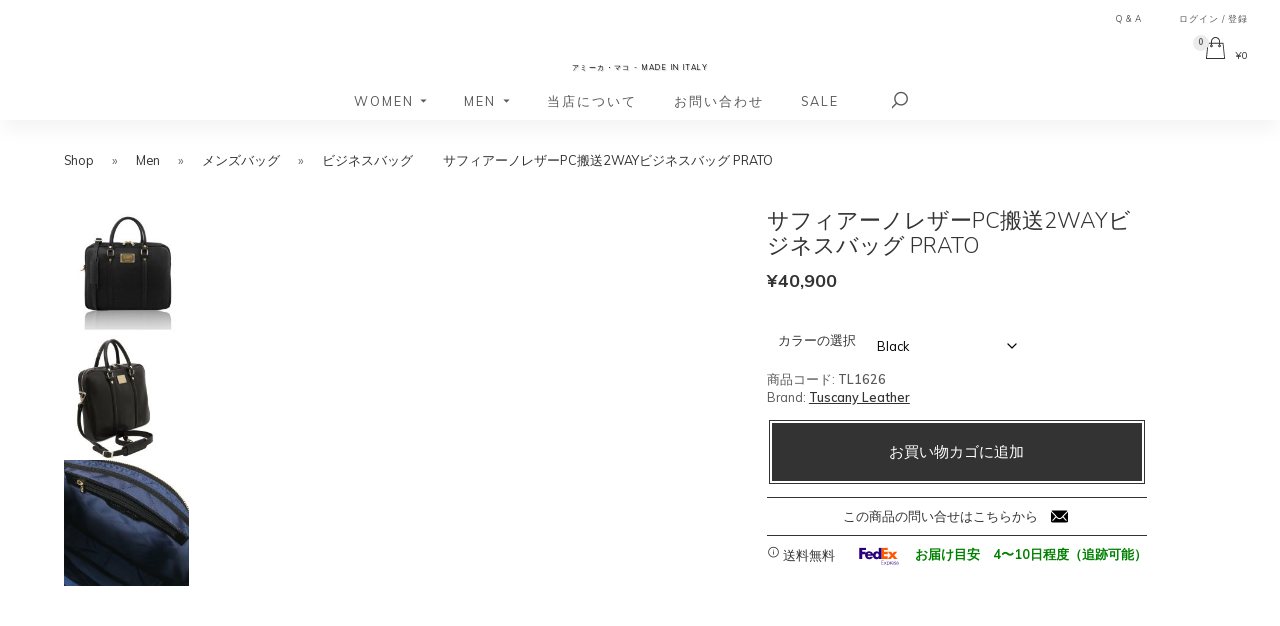

--- FILE ---
content_type: text/html; charset=UTF-8
request_url: https://www.amicamako.com/shop/women/prato-%E3%82%B5%E3%83%95%E3%82%A3%E3%82%A2%E3%83%BC%E3%83%8E%E3%83%AC%E3%82%B6%E3%83%BC%E3%81%AE%E3%83%93%E3%82%B8%E3%83%8D%E3%82%B9%E3%83%90%E3%83%83%E3%82%B0/
body_size: 51412
content:
<!DOCTYPE html>
<html lang="ja">
<head >
<meta charset="UTF-8" />
<meta name="viewport" content="width=device-width, initial-scale=1" />
<meta name='robots' content='index, follow, max-image-preview:large, max-snippet:-1, max-video-preview:-1' />
	<style>img:is([sizes="auto" i], [sizes^="auto," i]) { contain-intrinsic-size: 3000px 1500px }</style>
	
	<!-- This site is optimized with the Yoast SEO plugin v26.0 - https://yoast.com/wordpress/plugins/seo/ -->
	<title>イタリア製サフィアーノレザーPC搬送2WAYビジネスバッグ PRATO</title>
<link data-rocket-preload as="style" href="https://fonts.googleapis.com/css?family=Muli%3A300%2C400%2C600%2C700%7CNunito%3A300%2C400%2C600%2C700&#038;display=swap" rel="preload">
<link href="https://fonts.googleapis.com/css?family=Muli%3A300%2C400%2C600%2C700%7CNunito%3A300%2C400%2C600%2C700&#038;display=swap" media="print" onload="this.media=&#039;all&#039;" rel="stylesheet">
<noscript><link rel="stylesheet" href="https://fonts.googleapis.com/css?family=Muli%3A300%2C400%2C600%2C700%7CNunito%3A300%2C400%2C600%2C700&#038;display=swap"></noscript>
	<meta name="description" content="【A4サイズ収納】高級メゾンがこぞって使用するサフィアーノレザーを使用したビジネスバッグ。シンプルなユニセックスデザイン、取り外し可能のショルダーストラップをつけて２WAY使用でき、両開きファスナーで開け閉めもスムーズです。バッグ内側のサイズは36.5 x 26 cmです。" />
	<link rel="canonical" href="https://www.amicamako.com/shop/women/prato-サフィアーノレザーのビジネスバッグ/" />
	<meta property="og:locale" content="ja_JP" />
	<meta property="og:type" content="article" />
	<meta property="og:title" content="イタリア製サフィアーノレザーPC搬送2WAYビジネスバッグ PRATO" />
	<meta property="og:description" content="【A4サイズ収納】高級メゾンがこぞって使用するサフィアーノレザーを使用したビジネスバッグ。シンプルなユニセックスデザイン、取り外し可能のショルダーストラップをつけて２WAY使用でき、両開きファスナーで開け閉めもスムーズです。バッグ内側のサイズは36.5 x 26 cmです。" />
	<meta property="og:url" content="https://www.amicamako.com/shop/women/prato-サフィアーノレザーのビジネスバッグ/" />
	<meta property="og:site_name" content="AmicaMako" />
	<meta property="article:publisher" content="https://www.facebook.com/amicamako" />
	<meta property="article:modified_time" content="2026-01-25T05:12:36+00:00" />
	<meta property="og:image" content="https://www.amicamako.com/wp-content/uploads/2020/11/1626_3_ブラック.jpg" />
	<meta property="og:image:width" content="1442" />
	<meta property="og:image:height" content="1442" />
	<meta property="og:image:type" content="image/jpeg" />
	<meta name="twitter:card" content="summary_large_image" />
	<meta name="twitter:site" content="@amicamako" />
	<meta name="twitter:label1" content="推定読み取り時間" />
	<meta name="twitter:data1" content="2分" />
	<script type="application/ld+json" class="yoast-schema-graph">{"@context":"https://schema.org","@graph":[{"@type":"WebPage","@id":"https://www.amicamako.com/shop/women/prato-%e3%82%b5%e3%83%95%e3%82%a3%e3%82%a2%e3%83%bc%e3%83%8e%e3%83%ac%e3%82%b6%e3%83%bc%e3%81%ae%e3%83%93%e3%82%b8%e3%83%8d%e3%82%b9%e3%83%90%e3%83%83%e3%82%b0/","url":"https://www.amicamako.com/shop/women/prato-%e3%82%b5%e3%83%95%e3%82%a3%e3%82%a2%e3%83%bc%e3%83%8e%e3%83%ac%e3%82%b6%e3%83%bc%e3%81%ae%e3%83%93%e3%82%b8%e3%83%8d%e3%82%b9%e3%83%90%e3%83%83%e3%82%b0/","name":"イタリア製サフィアーノレザーPC搬送2WAYビジネスバッグ PRATO","isPartOf":{"@id":"https://www.amicamako.com/#website"},"primaryImageOfPage":{"@id":"https://www.amicamako.com/shop/women/prato-%e3%82%b5%e3%83%95%e3%82%a3%e3%82%a2%e3%83%bc%e3%83%8e%e3%83%ac%e3%82%b6%e3%83%bc%e3%81%ae%e3%83%93%e3%82%b8%e3%83%8d%e3%82%b9%e3%83%90%e3%83%83%e3%82%b0/#primaryimage"},"image":{"@id":"https://www.amicamako.com/shop/women/prato-%e3%82%b5%e3%83%95%e3%82%a3%e3%82%a2%e3%83%bc%e3%83%8e%e3%83%ac%e3%82%b6%e3%83%bc%e3%81%ae%e3%83%93%e3%82%b8%e3%83%8d%e3%82%b9%e3%83%90%e3%83%83%e3%82%b0/#primaryimage"},"thumbnailUrl":"https://www.amicamako.com/wp-content/uploads/2020/11/1626_3_ブラック.jpg","datePublished":"2020-11-05T11:20:59+00:00","dateModified":"2026-01-25T05:12:36+00:00","description":"【A4サイズ収納】高級メゾンがこぞって使用するサフィアーノレザーを使用したビジネスバッグ。シンプルなユニセックスデザイン、取り外し可能のショルダーストラップをつけて２WAY使用でき、両開きファスナーで開け閉めもスムーズです。バッグ内側のサイズは36.5 x 26 cmです。","breadcrumb":{"@id":"https://www.amicamako.com/shop/women/prato-%e3%82%b5%e3%83%95%e3%82%a3%e3%82%a2%e3%83%bc%e3%83%8e%e3%83%ac%e3%82%b6%e3%83%bc%e3%81%ae%e3%83%93%e3%82%b8%e3%83%8d%e3%82%b9%e3%83%90%e3%83%83%e3%82%b0/#breadcrumb"},"inLanguage":"ja","potentialAction":[{"@type":"ReadAction","target":["https://www.amicamako.com/shop/women/prato-%e3%82%b5%e3%83%95%e3%82%a3%e3%82%a2%e3%83%bc%e3%83%8e%e3%83%ac%e3%82%b6%e3%83%bc%e3%81%ae%e3%83%93%e3%82%b8%e3%83%8d%e3%82%b9%e3%83%90%e3%83%83%e3%82%b0/"]}]},{"@type":"ImageObject","inLanguage":"ja","@id":"https://www.amicamako.com/shop/women/prato-%e3%82%b5%e3%83%95%e3%82%a3%e3%82%a2%e3%83%bc%e3%83%8e%e3%83%ac%e3%82%b6%e3%83%bc%e3%81%ae%e3%83%93%e3%82%b8%e3%83%8d%e3%82%b9%e3%83%90%e3%83%83%e3%82%b0/#primaryimage","url":"https://www.amicamako.com/wp-content/uploads/2020/11/1626_3_ブラック.jpg","contentUrl":"https://www.amicamako.com/wp-content/uploads/2020/11/1626_3_ブラック.jpg","width":1442,"height":1442,"caption":"イタリア製サフィアーノレザーPC搬送2WAYビジネスバッグ PRATO、ブラック"},{"@type":"BreadcrumbList","@id":"https://www.amicamako.com/shop/women/prato-%e3%82%b5%e3%83%95%e3%82%a3%e3%82%a2%e3%83%bc%e3%83%8e%e3%83%ac%e3%82%b6%e3%83%bc%e3%81%ae%e3%83%93%e3%82%b8%e3%83%8d%e3%82%b9%e3%83%90%e3%83%83%e3%82%b0/#breadcrumb","itemListElement":[{"@type":"ListItem","position":1,"name":"Home","item":"https://www.amicamako.com/"},{"@type":"ListItem","position":2,"name":"Shop","item":"https://www.amicamako.com/shop/"},{"@type":"ListItem","position":3,"name":"サフィアーノレザーPC搬送2WAYビジネスバッグ PRATO"}]},{"@type":"WebSite","@id":"https://www.amicamako.com/#website","url":"https://www.amicamako.com/","name":"AmicaMako","description":"アミーカ・マコ - Made in Italy","publisher":{"@id":"https://www.amicamako.com/#organization"},"potentialAction":[{"@type":"SearchAction","target":{"@type":"EntryPoint","urlTemplate":"https://www.amicamako.com/?s={search_term_string}"},"query-input":{"@type":"PropertyValueSpecification","valueRequired":true,"valueName":"search_term_string"}}],"inLanguage":"ja"},{"@type":"Organization","@id":"https://www.amicamako.com/#organization","name":"AmicaMako di Mako Kobayashi","url":"https://www.amicamako.com/","logo":{"@type":"ImageObject","inLanguage":"ja","@id":"https://www.amicamako.com/#/schema/logo/image/","url":"https://www.amicamako.com/wp-content/uploads/2014/03/logo_000.png","contentUrl":"https://www.amicamako.com/wp-content/uploads/2014/03/logo_000.png","width":252,"height":63,"caption":"AmicaMako di Mako Kobayashi"},"image":{"@id":"https://www.amicamako.com/#/schema/logo/image/"},"sameAs":["https://www.facebook.com/amicamako","https://x.com/amicamako","https://www.instagram.com/amicamako/","https://www.pinterest.com/amicamako/"]}]}</script>
	<!-- / Yoast SEO plugin. -->


<link rel='dns-prefetch' href='//www.googletagmanager.com' />
<link rel='dns-prefetch' href='//fonts.googleapis.com' />
<link href='https://fonts.gstatic.com' crossorigin rel='preconnect' />
<link rel="alternate" type="application/rss+xml" title="AmicaMako &raquo; フィード" href="https://www.amicamako.com/feed/" />
<link rel="alternate" type="application/rss+xml" title="AmicaMako &raquo; コメントフィード" href="https://www.amicamako.com/comments/feed/" />
<link rel="alternate" type="application/rss+xml" title="AmicaMako &raquo; サフィアーノレザーPC搬送2WAYビジネスバッグ PRATO のコメントのフィード" href="https://www.amicamako.com/shop/women/prato-%e3%82%b5%e3%83%95%e3%82%a3%e3%82%a2%e3%83%bc%e3%83%8e%e3%83%ac%e3%82%b6%e3%83%bc%e3%81%ae%e3%83%93%e3%82%b8%e3%83%8d%e3%82%b9%e3%83%90%e3%83%83%e3%82%b0/feed/" />
<link data-minify="1" rel='stylesheet' id='dashicons-css' href='https://www.amicamako.com/wp-content/cache/min/1/wp-includes/css/dashicons.min.css?ver=1759415293' type='text/css' media='all' />
<style id='dashicons-inline-css' type='text/css'>
[data-font="Dashicons"]:before {font-family: 'Dashicons' !important;content: attr(data-icon) !important;speak: none !important;font-weight: normal !important;font-variant: normal !important;text-transform: none !important;line-height: 1 !important;font-style: normal !important;-webkit-font-smoothing: antialiased !important;-moz-osx-font-smoothing: grayscale !important;}
</style>
<link data-minify="1" rel='stylesheet' id='thickbox-css' href='https://www.amicamako.com/wp-content/cache/min/1/wp-includes/js/thickbox/thickbox.css?ver=1759415293' type='text/css' media='all' />
<link rel='stylesheet' id='genesis-simple-share-plugin-css-css' href='https://www.amicamako.com/wp-content/plugins/genesis-simple-share/assets/css/share.min.css?ver=0.1.0' type='text/css' media='all' />
<link data-minify="1" rel='stylesheet' id='genesis-simple-share-genericons-css-css' href='https://www.amicamako.com/wp-content/cache/min/1/wp-content/plugins/genesis-simple-share/assets/css/genericons.min.css?ver=1759415293' type='text/css' media='all' />
<style id='wp-emoji-styles-inline-css' type='text/css'>

	img.wp-smiley, img.emoji {
		display: inline !important;
		border: none !important;
		box-shadow: none !important;
		height: 1em !important;
		width: 1em !important;
		margin: 0 0.07em !important;
		vertical-align: -0.1em !important;
		background: none !important;
		padding: 0 !important;
	}
</style>
<link rel='stylesheet' id='wp-block-library-css' href='https://www.amicamako.com/wp-includes/css/dist/block-library/style.min.css?ver=6.8.3' type='text/css' media='all' />
<style id='classic-theme-styles-inline-css' type='text/css'>
/*! This file is auto-generated */
.wp-block-button__link{color:#fff;background-color:#32373c;border-radius:9999px;box-shadow:none;text-decoration:none;padding:calc(.667em + 2px) calc(1.333em + 2px);font-size:1.125em}.wp-block-file__button{background:#32373c;color:#fff;text-decoration:none}
</style>
<style id='global-styles-inline-css' type='text/css'>
:root{--wp--preset--aspect-ratio--square: 1;--wp--preset--aspect-ratio--4-3: 4/3;--wp--preset--aspect-ratio--3-4: 3/4;--wp--preset--aspect-ratio--3-2: 3/2;--wp--preset--aspect-ratio--2-3: 2/3;--wp--preset--aspect-ratio--16-9: 16/9;--wp--preset--aspect-ratio--9-16: 9/16;--wp--preset--color--black: #000000;--wp--preset--color--cyan-bluish-gray: #abb8c3;--wp--preset--color--white: #ffffff;--wp--preset--color--pale-pink: #f78da7;--wp--preset--color--vivid-red: #cf2e2e;--wp--preset--color--luminous-vivid-orange: #ff6900;--wp--preset--color--luminous-vivid-amber: #fcb900;--wp--preset--color--light-green-cyan: #7bdcb5;--wp--preset--color--vivid-green-cyan: #00d084;--wp--preset--color--pale-cyan-blue: #8ed1fc;--wp--preset--color--vivid-cyan-blue: #0693e3;--wp--preset--color--vivid-purple: #9b51e0;--wp--preset--gradient--vivid-cyan-blue-to-vivid-purple: linear-gradient(135deg,rgba(6,147,227,1) 0%,rgb(155,81,224) 100%);--wp--preset--gradient--light-green-cyan-to-vivid-green-cyan: linear-gradient(135deg,rgb(122,220,180) 0%,rgb(0,208,130) 100%);--wp--preset--gradient--luminous-vivid-amber-to-luminous-vivid-orange: linear-gradient(135deg,rgba(252,185,0,1) 0%,rgba(255,105,0,1) 100%);--wp--preset--gradient--luminous-vivid-orange-to-vivid-red: linear-gradient(135deg,rgba(255,105,0,1) 0%,rgb(207,46,46) 100%);--wp--preset--gradient--very-light-gray-to-cyan-bluish-gray: linear-gradient(135deg,rgb(238,238,238) 0%,rgb(169,184,195) 100%);--wp--preset--gradient--cool-to-warm-spectrum: linear-gradient(135deg,rgb(74,234,220) 0%,rgb(151,120,209) 20%,rgb(207,42,186) 40%,rgb(238,44,130) 60%,rgb(251,105,98) 80%,rgb(254,248,76) 100%);--wp--preset--gradient--blush-light-purple: linear-gradient(135deg,rgb(255,206,236) 0%,rgb(152,150,240) 100%);--wp--preset--gradient--blush-bordeaux: linear-gradient(135deg,rgb(254,205,165) 0%,rgb(254,45,45) 50%,rgb(107,0,62) 100%);--wp--preset--gradient--luminous-dusk: linear-gradient(135deg,rgb(255,203,112) 0%,rgb(199,81,192) 50%,rgb(65,88,208) 100%);--wp--preset--gradient--pale-ocean: linear-gradient(135deg,rgb(255,245,203) 0%,rgb(182,227,212) 50%,rgb(51,167,181) 100%);--wp--preset--gradient--electric-grass: linear-gradient(135deg,rgb(202,248,128) 0%,rgb(113,206,126) 100%);--wp--preset--gradient--midnight: linear-gradient(135deg,rgb(2,3,129) 0%,rgb(40,116,252) 100%);--wp--preset--font-size--small: 13px;--wp--preset--font-size--medium: 20px;--wp--preset--font-size--large: 36px;--wp--preset--font-size--x-large: 42px;--wp--preset--spacing--20: 0.44rem;--wp--preset--spacing--30: 0.67rem;--wp--preset--spacing--40: 1rem;--wp--preset--spacing--50: 1.5rem;--wp--preset--spacing--60: 2.25rem;--wp--preset--spacing--70: 3.38rem;--wp--preset--spacing--80: 5.06rem;--wp--preset--shadow--natural: 6px 6px 9px rgba(0, 0, 0, 0.2);--wp--preset--shadow--deep: 12px 12px 50px rgba(0, 0, 0, 0.4);--wp--preset--shadow--sharp: 6px 6px 0px rgba(0, 0, 0, 0.2);--wp--preset--shadow--outlined: 6px 6px 0px -3px rgba(255, 255, 255, 1), 6px 6px rgba(0, 0, 0, 1);--wp--preset--shadow--crisp: 6px 6px 0px rgba(0, 0, 0, 1);}:where(.is-layout-flex){gap: 0.5em;}:where(.is-layout-grid){gap: 0.5em;}body .is-layout-flex{display: flex;}.is-layout-flex{flex-wrap: wrap;align-items: center;}.is-layout-flex > :is(*, div){margin: 0;}body .is-layout-grid{display: grid;}.is-layout-grid > :is(*, div){margin: 0;}:where(.wp-block-columns.is-layout-flex){gap: 2em;}:where(.wp-block-columns.is-layout-grid){gap: 2em;}:where(.wp-block-post-template.is-layout-flex){gap: 1.25em;}:where(.wp-block-post-template.is-layout-grid){gap: 1.25em;}.has-black-color{color: var(--wp--preset--color--black) !important;}.has-cyan-bluish-gray-color{color: var(--wp--preset--color--cyan-bluish-gray) !important;}.has-white-color{color: var(--wp--preset--color--white) !important;}.has-pale-pink-color{color: var(--wp--preset--color--pale-pink) !important;}.has-vivid-red-color{color: var(--wp--preset--color--vivid-red) !important;}.has-luminous-vivid-orange-color{color: var(--wp--preset--color--luminous-vivid-orange) !important;}.has-luminous-vivid-amber-color{color: var(--wp--preset--color--luminous-vivid-amber) !important;}.has-light-green-cyan-color{color: var(--wp--preset--color--light-green-cyan) !important;}.has-vivid-green-cyan-color{color: var(--wp--preset--color--vivid-green-cyan) !important;}.has-pale-cyan-blue-color{color: var(--wp--preset--color--pale-cyan-blue) !important;}.has-vivid-cyan-blue-color{color: var(--wp--preset--color--vivid-cyan-blue) !important;}.has-vivid-purple-color{color: var(--wp--preset--color--vivid-purple) !important;}.has-black-background-color{background-color: var(--wp--preset--color--black) !important;}.has-cyan-bluish-gray-background-color{background-color: var(--wp--preset--color--cyan-bluish-gray) !important;}.has-white-background-color{background-color: var(--wp--preset--color--white) !important;}.has-pale-pink-background-color{background-color: var(--wp--preset--color--pale-pink) !important;}.has-vivid-red-background-color{background-color: var(--wp--preset--color--vivid-red) !important;}.has-luminous-vivid-orange-background-color{background-color: var(--wp--preset--color--luminous-vivid-orange) !important;}.has-luminous-vivid-amber-background-color{background-color: var(--wp--preset--color--luminous-vivid-amber) !important;}.has-light-green-cyan-background-color{background-color: var(--wp--preset--color--light-green-cyan) !important;}.has-vivid-green-cyan-background-color{background-color: var(--wp--preset--color--vivid-green-cyan) !important;}.has-pale-cyan-blue-background-color{background-color: var(--wp--preset--color--pale-cyan-blue) !important;}.has-vivid-cyan-blue-background-color{background-color: var(--wp--preset--color--vivid-cyan-blue) !important;}.has-vivid-purple-background-color{background-color: var(--wp--preset--color--vivid-purple) !important;}.has-black-border-color{border-color: var(--wp--preset--color--black) !important;}.has-cyan-bluish-gray-border-color{border-color: var(--wp--preset--color--cyan-bluish-gray) !important;}.has-white-border-color{border-color: var(--wp--preset--color--white) !important;}.has-pale-pink-border-color{border-color: var(--wp--preset--color--pale-pink) !important;}.has-vivid-red-border-color{border-color: var(--wp--preset--color--vivid-red) !important;}.has-luminous-vivid-orange-border-color{border-color: var(--wp--preset--color--luminous-vivid-orange) !important;}.has-luminous-vivid-amber-border-color{border-color: var(--wp--preset--color--luminous-vivid-amber) !important;}.has-light-green-cyan-border-color{border-color: var(--wp--preset--color--light-green-cyan) !important;}.has-vivid-green-cyan-border-color{border-color: var(--wp--preset--color--vivid-green-cyan) !important;}.has-pale-cyan-blue-border-color{border-color: var(--wp--preset--color--pale-cyan-blue) !important;}.has-vivid-cyan-blue-border-color{border-color: var(--wp--preset--color--vivid-cyan-blue) !important;}.has-vivid-purple-border-color{border-color: var(--wp--preset--color--vivid-purple) !important;}.has-vivid-cyan-blue-to-vivid-purple-gradient-background{background: var(--wp--preset--gradient--vivid-cyan-blue-to-vivid-purple) !important;}.has-light-green-cyan-to-vivid-green-cyan-gradient-background{background: var(--wp--preset--gradient--light-green-cyan-to-vivid-green-cyan) !important;}.has-luminous-vivid-amber-to-luminous-vivid-orange-gradient-background{background: var(--wp--preset--gradient--luminous-vivid-amber-to-luminous-vivid-orange) !important;}.has-luminous-vivid-orange-to-vivid-red-gradient-background{background: var(--wp--preset--gradient--luminous-vivid-orange-to-vivid-red) !important;}.has-very-light-gray-to-cyan-bluish-gray-gradient-background{background: var(--wp--preset--gradient--very-light-gray-to-cyan-bluish-gray) !important;}.has-cool-to-warm-spectrum-gradient-background{background: var(--wp--preset--gradient--cool-to-warm-spectrum) !important;}.has-blush-light-purple-gradient-background{background: var(--wp--preset--gradient--blush-light-purple) !important;}.has-blush-bordeaux-gradient-background{background: var(--wp--preset--gradient--blush-bordeaux) !important;}.has-luminous-dusk-gradient-background{background: var(--wp--preset--gradient--luminous-dusk) !important;}.has-pale-ocean-gradient-background{background: var(--wp--preset--gradient--pale-ocean) !important;}.has-electric-grass-gradient-background{background: var(--wp--preset--gradient--electric-grass) !important;}.has-midnight-gradient-background{background: var(--wp--preset--gradient--midnight) !important;}.has-small-font-size{font-size: var(--wp--preset--font-size--small) !important;}.has-medium-font-size{font-size: var(--wp--preset--font-size--medium) !important;}.has-large-font-size{font-size: var(--wp--preset--font-size--large) !important;}.has-x-large-font-size{font-size: var(--wp--preset--font-size--x-large) !important;}
:where(.wp-block-post-template.is-layout-flex){gap: 1.25em;}:where(.wp-block-post-template.is-layout-grid){gap: 1.25em;}
:where(.wp-block-columns.is-layout-flex){gap: 2em;}:where(.wp-block-columns.is-layout-grid){gap: 2em;}
:root :where(.wp-block-pullquote){font-size: 1.5em;line-height: 1.6;}
</style>
<link rel='stylesheet' id='cookie-notice-front-css' href='https://www.amicamako.com/wp-content/plugins/cookie-notice/css/front.min.css?ver=2.5.7' type='text/css' media='all' />
<link data-minify="1" rel='stylesheet' id='eh-style-css' href='https://www.amicamako.com/wp-content/cache/min/1/wp-content/plugins/payment-gateway-stripe-and-woocommerce-integration/assets/css/eh-style.css?ver=1759415293' type='text/css' media='all' />
<link data-minify="1" rel='stylesheet' id='searchandfilter-css' href='https://www.amicamako.com/wp-content/cache/min/1/wp-content/plugins/search-filter/style.css?ver=1759415293' type='text/css' media='all' />
<link data-minify="1" rel='stylesheet' id='woocommerce-smallscreen-css' href='https://www.amicamako.com/wp-content/cache/min/1/wp-content/plugins/woocommerce/assets/css/woocommerce-smallscreen.css?ver=1759415293' type='text/css' media='only screen and (max-width: 48em)' />
<link data-minify="1" rel='stylesheet' id='woocommerce-general-css' href='https://www.amicamako.com/wp-content/cache/min/1/wp-content/plugins/woocommerce/assets/css/woocommerce.css?ver=1759415293' type='text/css' media='all' />
<style id='woocommerce-inline-inline-css' type='text/css'>
.woocommerce form .form-row .required { visibility: visible; }
</style>
<link rel='stylesheet' id='newsletters-bootstrap-css' href='https://www.amicamako.com/wp-content/plugins/newsletters-lite/views/assets/bootstrap-5.1.3-dist/css/bootstrap.min.css?ver=5.1.3' type='text/css' media='all' />
<link data-minify="1" rel='stylesheet' id='fontawesome-css' href='https://www.amicamako.com/wp-content/cache/min/1/wp-content/plugins/newsletters-lite/views/default2/css/fontawesome.css?ver=1759415293' type='text/css' media='all' />
<link data-minify="1" rel='stylesheet' id='newsletters-css' href='https://www.amicamako.com/wp-content/cache/min/1/wp-content/plugins/newsletters-lite/views/default2/css/style.css?ver=1759415293' type='text/css' media='all' />
<link data-minify="1" rel='stylesheet' id='yith_wccl_frontend-css' href='https://www.amicamako.com/wp-content/cache/min/1/wp-content/plugins/yith-woocommerce-color-label-variations-premium/assets/css/yith-wccl.css?ver=1759415293' type='text/css' media='all' />
<style id='yith_wccl_frontend-inline-css' type='text/css'>
:root{
	--yith-wccl-tooltip-colors_background: #333333;
	--yith-wccl-tooltip-colors_text-color: #ffffff;
	--yith-wccl-form-colors_border: #ffffff;
	--yith-wccl-form-colors_accent: #333333;
	--yith-wccl-form-colors-accent-hover: rgba(51,51,51,0.4);
	--yith-wccl-customization-color-swatches-size: 20px;
	--yith-wccl-customization-color-swatches-border-radius: 0px;
	--yith-wccl-customization-option-border-radius: 0px;
}
</style>
<link data-minify="1" rel='stylesheet' id='brands-styles-css' href='https://www.amicamako.com/wp-content/cache/min/1/wp-content/plugins/woocommerce/assets/css/brands.css?ver=1759415293' type='text/css' media='all' />

<link data-minify="1" rel='stylesheet' id='business-pro-icons-css' href='https://www.amicamako.com/wp-content/cache/min/1/wp-content/themes/business-pro-theme/assets/styles/min/line-awesome.min.css?ver=1759415293' type='text/css' media='all' />
<link rel='stylesheet' id='business-woocommerce-css' href='https://www.amicamako.com/wp-content/themes/business-pro-theme/assets/styles/min/woocommerce.min.css?ver=1.0.5.2018-08-08-a70' type='text/css' media='all' />
<link data-minify="1" rel='stylesheet' id='business-pro-theme-css' href='https://www.amicamako.com/wp-content/cache/min/1/wp-content/themes/business-pro-theme/style.css?ver=1759415293' type='text/css' media='all' />
<style id='business-pro-theme-inline-css' type='text/css'>
.wp-custom-logo .title-area{max-width:215px}
</style>
<link data-minify="1" rel='stylesheet' id='slick-carousel-css' href='https://www.amicamako.com/wp-content/cache/min/1/wp-content/plugins/woothumbs-premium/assets/frontend/css/lib/slick/slick.css?ver=1759415398' type='text/css' media='all' />
<link rel='stylesheet' id='iconic-woothumbs-css-css' href='https://www.amicamako.com/wp-content/plugins/woothumbs-premium/assets/frontend/css/main.min.css?ver=1759412737' type='text/css' media='all' />
<link data-minify="1" rel='stylesheet' id='sib-front-css-css' href='https://www.amicamako.com/wp-content/cache/min/1/wp-content/plugins/mailin/css/mailin-front.css?ver=1759415293' type='text/css' media='all' />
<script type="text/template" id="tmpl-variation-template">
	<div class="woocommerce-variation-description">{{{ data.variation.variation_description }}}</div>
	<div class="woocommerce-variation-price">{{{ data.variation.price_html }}}</div>
	<div class="woocommerce-variation-availability">{{{ data.variation.availability_html }}}</div>
</script>
<script type="text/template" id="tmpl-unavailable-variation-template">
	<p role="alert">この商品は対応しておりません。異なる組み合わせを選択してください。</p>
</script>
<script type="text/javascript" id="woocommerce-google-analytics-integration-gtag-js-after">
/* <![CDATA[ */
/* Google Analytics for WooCommerce (gtag.js) */
					window.dataLayer = window.dataLayer || [];
					function gtag(){dataLayer.push(arguments);}
					// Set up default consent state.
					for ( const mode of [{"analytics_storage":"denied","ad_storage":"denied","ad_user_data":"denied","ad_personalization":"denied","region":["AT","BE","BG","HR","CY","CZ","DK","EE","FI","FR","DE","GR","HU","IS","IE","IT","LV","LI","LT","LU","MT","NL","NO","PL","PT","RO","SK","SI","ES","SE","GB","CH"]}] || [] ) {
						gtag( "consent", "default", { "wait_for_update": 500, ...mode } );
					}
					gtag("js", new Date());
					gtag("set", "developer_id.dOGY3NW", true);
					gtag("config", "UA-48548882-2", {"track_404":false,"allow_google_signals":true,"logged_in":false,"linker":{"domains":[],"allow_incoming":false},"custom_map":{"dimension1":"logged_in"}});
/* ]]> */
</script>
<script type="text/javascript" src="https://www.amicamako.com/wp-includes/js/jquery/jquery.min.js?ver=3.7.1" id="jquery-core-js"></script>
<script type="text/javascript" src="https://www.amicamako.com/wp-includes/js/jquery/jquery-migrate.min.js?ver=3.4.1" id="jquery-migrate-js"></script>
<script type="text/javascript" src="https://www.amicamako.com/wp-content/plugins/genesis-simple-share/assets/js/sharrre/jquery.sharrre.min.js?ver=0.1.0" id="genesis-simple-share-plugin-js-js"></script>
<script type="text/javascript" src="https://www.amicamako.com/wp-content/plugins/genesis-simple-share/assets/js/waypoints.min.js?ver=0.1.0" id="genesis-simple-share-waypoint-js-js"></script>
<script type="text/javascript" id="cookie-notice-front-js-before">
/* <![CDATA[ */
var cnArgs = {"ajaxUrl":"https:\/\/www.amicamako.com\/wp-admin\/admin-ajax.php","nonce":"be014988a4","hideEffect":"fade","position":"bottom","onScroll":true,"onScrollOffset":5,"onClick":false,"cookieName":"cookie_notice_accepted","cookieTime":31536000,"cookieTimeRejected":2592000,"globalCookie":false,"redirection":false,"cache":true,"revokeCookies":false,"revokeCookiesOpt":"automatic"};
/* ]]> */
</script>
<script type="text/javascript" src="https://www.amicamako.com/wp-content/plugins/cookie-notice/js/front.min.js?ver=2.5.7" id="cookie-notice-front-js"></script>
<script type="text/javascript" id="wc-single-product-js-extra">
/* <![CDATA[ */
var wc_single_product_params = {"i18n_required_rating_text":"\u8a55\u4fa1\u3092\u9078\u629e\u3057\u3066\u304f\u3060\u3055\u3044","i18n_rating_options":["1\u3064\u661f (\u6700\u9ad8\u8a55\u4fa1: 5\u3064\u661f)","2\u3064\u661f (\u6700\u9ad8\u8a55\u4fa1: 5\u3064\u661f)","3\u3064\u661f (\u6700\u9ad8\u8a55\u4fa1: 5\u3064\u661f)","4\u3064\u661f (\u6700\u9ad8\u8a55\u4fa1: 5\u3064\u661f)","5\u3064\u661f (\u6700\u9ad8\u8a55\u4fa1: 5\u3064\u661f)"],"i18n_product_gallery_trigger_text":"\u30d5\u30eb\u30b9\u30af\u30ea\u30fc\u30f3\u753b\u50cf\u30ae\u30e3\u30e9\u30ea\u30fc\u3092\u8868\u793a","review_rating_required":"no","flexslider":{"rtl":false,"animation":"slide","smoothHeight":true,"directionNav":false,"controlNav":"thumbnails","slideshow":false,"animationSpeed":500,"animationLoop":false,"allowOneSlide":false},"zoom_enabled":"","zoom_options":[],"photoswipe_enabled":"","photoswipe_options":{"shareEl":false,"closeOnScroll":false,"history":false,"hideAnimationDuration":0,"showAnimationDuration":0},"flexslider_enabled":""};
/* ]]> */
</script>
<script type="text/javascript" src="https://www.amicamako.com/wp-content/plugins/woocommerce/assets/js/frontend/single-product.min.js?ver=10.2.2" id="wc-single-product-js" defer="defer" data-wp-strategy="defer"></script>
<script type="text/javascript" src="https://www.amicamako.com/wp-content/plugins/woocommerce/assets/js/jquery-blockui/jquery.blockUI.min.js?ver=2.7.0-wc.10.2.2" id="jquery-blockui-js" data-wp-strategy="defer"></script>
<script type="text/javascript" src="https://www.amicamako.com/wp-content/plugins/woocommerce/assets/js/js-cookie/js.cookie.min.js?ver=2.1.4-wc.10.2.2" id="js-cookie-js" defer="defer" data-wp-strategy="defer"></script>
<script type="text/javascript" id="woocommerce-js-extra">
/* <![CDATA[ */
var woocommerce_params = {"ajax_url":"\/wp-admin\/admin-ajax.php","wc_ajax_url":"\/?wc-ajax=%%endpoint%%","i18n_password_show":"\u30d1\u30b9\u30ef\u30fc\u30c9\u3092\u8868\u793a","i18n_password_hide":"\u30d1\u30b9\u30ef\u30fc\u30c9\u3092\u96a0\u3059"};
/* ]]> */
</script>
<script type="text/javascript" src="https://www.amicamako.com/wp-content/plugins/woocommerce/assets/js/frontend/woocommerce.min.js?ver=10.2.2" id="woocommerce-js" defer="defer" data-wp-strategy="defer"></script>
<script type="text/javascript" src="https://www.amicamako.com/wp-content/plugins/woocommerce/assets/js/select2/select2.full.min.js?ver=4.0.3-wc.10.2.2" id="select2-js" defer="defer" data-wp-strategy="defer"></script>
<script type="text/javascript" src="https://www.amicamako.com/wp-content/plugins/wp-retina-2x/app/picturefill.min.js?ver=1759412529" id="wr2x-picturefill-js-js"></script>
<script type="text/javascript" src="https://www.amicamako.com/wp-includes/js/underscore.min.js?ver=1.13.7" id="underscore-js"></script>
<script type="text/javascript" id="wp-util-js-extra">
/* <![CDATA[ */
var _wpUtilSettings = {"ajax":{"url":"\/wp-admin\/admin-ajax.php"}};
/* ]]> */
</script>
<script type="text/javascript" src="https://www.amicamako.com/wp-includes/js/wp-util.min.js?ver=6.8.3" id="wp-util-js"></script>
<script type="text/javascript" id="sib-front-js-js-extra">
/* <![CDATA[ */
var sibErrMsg = {"invalidMail":"Please fill out valid email address","requiredField":"Please fill out required fields","invalidDateFormat":"Please fill out valid date format","invalidSMSFormat":"Please fill out valid phone number"};
var ajax_sib_front_object = {"ajax_url":"https:\/\/www.amicamako.com\/wp-admin\/admin-ajax.php","ajax_nonce":"b0db631552","flag_url":"https:\/\/www.amicamako.com\/wp-content\/plugins\/mailin\/img\/flags\/"};
/* ]]> */
</script>
<script data-minify="1" type="text/javascript" src="https://www.amicamako.com/wp-content/cache/min/1/wp-content/plugins/mailin/js/mailin-front.js?ver=1759415293" id="sib-front-js-js"></script>
<link rel="https://api.w.org/" href="https://www.amicamako.com/wp-json/" /><link rel="alternate" title="JSON" type="application/json" href="https://www.amicamako.com/wp-json/wp/v2/product/51640" /><link rel="EditURI" type="application/rsd+xml" title="RSD" href="https://www.amicamako.com/xmlrpc.php?rsd" />
<meta name="generator" content="WordPress 6.8.3" />
<meta name="generator" content="WooCommerce 10.2.2" />
<link rel='shortlink' href='https://www.amicamako.com/?p=51640' />
<link rel="alternate" title="oEmbed (JSON)" type="application/json+oembed" href="https://www.amicamako.com/wp-json/oembed/1.0/embed?url=https%3A%2F%2Fwww.amicamako.com%2Fshop%2Fwomen%2Fprato-%25e3%2582%25b5%25e3%2583%2595%25e3%2582%25a3%25e3%2582%25a2%25e3%2583%25bc%25e3%2583%258e%25e3%2583%25ac%25e3%2582%25b6%25e3%2583%25bc%25e3%2581%25ae%25e3%2583%2593%25e3%2582%25b8%25e3%2583%258d%25e3%2582%25b9%25e3%2583%2590%25e3%2583%2583%25e3%2582%25b0%2F" />
<link rel="alternate" title="oEmbed (XML)" type="text/xml+oembed" href="https://www.amicamako.com/wp-json/oembed/1.0/embed?url=https%3A%2F%2Fwww.amicamako.com%2Fshop%2Fwomen%2Fprato-%25e3%2582%25b5%25e3%2583%2595%25e3%2582%25a3%25e3%2582%25a2%25e3%2583%25bc%25e3%2583%258e%25e3%2583%25ac%25e3%2582%25b6%25e3%2583%25bc%25e3%2581%25ae%25e3%2583%2593%25e3%2582%25b8%25e3%2583%258d%25e3%2582%25b9%25e3%2583%2590%25e3%2583%2583%25e3%2582%25b0%2F&#038;format=xml" />
<link rel="pingback" href="https://www.amicamako.com/xmlrpc.php" />
<meta name="p:domain_verify" content="cb016ce3743ffff274d6b69ad3942208"/><style type="text/css" id="gs-faq-critical">.gs-faq {padding: 5px 0;}.gs-faq__question {display: none;margin-top: 10px;text-align: left;white-space: normal;width: 100%;}.js .gs-faq__question {display: block;}.gs-faq__question:first-of-type {margin-top: 0;}.js .gs-faq__answer {display: none;padding: 5px;}.gs-faq__answer p:last-of-type {margin-bottom: 0;}.js .gs-faq__answer__heading {display: none;}.gs-faq__answer.no-animation.gs-faq--expanded {display: block;}</style><style type="text/css" media="screen">#simple-social-icons-2 ul li a,#simple-social-icons-2 ul li a:hover{background-color:#333;border-radius:100px;color:#fff;border:0 #fff solid;font-size:18px;padding:9px}#simple-social-icons-2 ul li a:hover{background-color:#4bbfaa;border-color:#fff;color:#fff}</style>	<noscript><style>.woocommerce-product-gallery{ opacity: 1 !important; }</style></noscript>
	<style>
/* Default Styles */
.iconic-woothumbs-all-images-wrap {
	float: left;
	width: 56%;
}

/* Icon Styles */
.iconic-woothumbs-icon {
	color: #333333;
}

/* Bullet Styles */
.iconic-woothumbs-all-images-wrap .slick-dots button,
.iconic-woothumbs-zoom-bullets .slick-dots button {
	border-color: #333333 !important;
}

.iconic-woothumbs-all-images-wrap .slick-dots .slick-active button,
.iconic-woothumbs-zoom-bullets .slick-dots .slick-active button {
	background-color: #333333 !important;
}

/* Thumbnails */
	.iconic-woothumbs-all-images-wrap--thumbnails-left .iconic-woothumbs-thumbnails-wrap,
	.iconic-woothumbs-all-images-wrap--thumbnails-right .iconic-woothumbs-thumbnails-wrap {
		width: 21%;
	}

	.iconic-woothumbs-all-images-wrap--thumbnails-left .iconic-woothumbs-images-wrap,
	.iconic-woothumbs-all-images-wrap--thumbnails-right .iconic-woothumbs-images-wrap {
		width: 79%;
	}
	
.iconic-woothumbs-thumbnails__image-wrapper:after {
	border-color: #333333;
}

.iconic-woothumbs-thumbnails__control {
	color: #333333;
}

.iconic-woothumbs-thumbnails__control path {
	stroke: #333333;
}

.iconic-woothumbs-all-images-wrap--thumbnails-left .iconic-woothumbs-thumbnails__control {
	right: 10px;
}

.iconic-woothumbs-all-images-wrap--thumbnails-right .iconic-woothumbs-thumbnails__control {
	left: 10px;
}


/* Stacked Thumbnails - Left & Right */
.iconic-woothumbs-all-images-wrap--thumbnails-left .iconic-woothumbs-thumbnails-wrap--stacked,
.iconic-woothumbs-all-images-wrap--thumbnails-right .iconic-woothumbs-thumbnails-wrap--stacked {
	margin: 0;
}

.iconic-woothumbs-thumbnails-wrap--stacked .iconic-woothumbs-thumbnails__slide {
	width: 33.333333333333%;
}

/* Stacked Thumbnails - Left */
.iconic-woothumbs-all-images-wrap--thumbnails-left .iconic-woothumbs-thumbnails-wrap--stacked .iconic-woothumbs-thumbnails__slide {
	padding: 0 10px 10px 0;
}

/* Stacked Thumbnails - Right */
.iconic-woothumbs-all-images-wrap--thumbnails-right .iconic-woothumbs-thumbnails-wrap--stacked .iconic-woothumbs-thumbnails__slide {
	padding: 0 0 10px 10px;
}

/* Stacked Thumbnails - Above & Below */

.iconic-woothumbs-all-images-wrap--thumbnails-above .iconic-woothumbs-thumbnails-wrap--stacked,
.iconic-woothumbs-all-images-wrap--thumbnails-below .iconic-woothumbs-thumbnails-wrap--stacked {
	margin: 0 -5px 0 -5px;
}

/* Stacked Thumbnails - Above */
.iconic-woothumbs-all-images-wrap--thumbnails-above .iconic-woothumbs-thumbnails-wrap--stacked .iconic-woothumbs-thumbnails__slide {
	padding: 0 5px 10px 5px;
}

/* Stacked Thumbnails - Below */
.iconic-woothumbs-all-images-wrap--thumbnails-below .iconic-woothumbs-thumbnails-wrap--stacked .iconic-woothumbs-thumbnails__slide {
	padding: 10px 5px 0 5px;
}

/* Sliding Thumbnails - Left & Right, Above & Below */
.iconic-woothumbs-all-images-wrap--thumbnails-left .iconic-woothumbs-thumbnails-wrap--sliding,
.iconic-woothumbs-all-images-wrap--thumbnails-right .iconic-woothumbs-thumbnails-wrap--sliding {
	margin: 0;
}

/* Sliding Thumbnails - Left & Right */
.iconic-woothumbs-all-images-wrap--thumbnails-left .iconic-woothumbs-thumbnails-wrap--sliding .slick-list,
.iconic-woothumbs-all-images-wrap--thumbnails-right .iconic-woothumbs-thumbnails-wrap--sliding .slick-list {
	margin-bottom: -10px;
}

.iconic-woothumbs-all-images-wrap--thumbnails-left .iconic-woothumbs-thumbnails-wrap--sliding .slick-slide,
.iconic-woothumbs-all-images-wrap--thumbnails-right .iconic-woothumbs-thumbnails-wrap--sliding .slick-slide {
	margin-bottom: 10px;
}

/* Sliding Thumbnails - Left */
.iconic-woothumbs-all-images-wrap--thumbnails-left .iconic-woothumbs-thumbnails-wrap--sliding {
	padding-right: 10px;
}

/* Sliding Thumbnails - Right */
.iconic-woothumbs-all-images-wrap--thumbnails-right .iconic-woothumbs-thumbnails-wrap--sliding {
	padding-left: 10px;
}

/* Sliding Thumbnails - Above & Below */
.iconic-woothumbs-thumbnails-wrap--horizontal.iconic-woothumbs-thumbnails-wrap--sliding .iconic-woothumbs-thumbnails__slide {
	width: 33.333333333333%;
}

.iconic-woothumbs-all-images-wrap--thumbnails-above .iconic-woothumbs-thumbnails-wrap--sliding .slick-list,
.iconic-woothumbs-all-images-wrap--thumbnails-below .iconic-woothumbs-thumbnails-wrap--sliding .slick-list {
	margin-right: -10px;
}

.iconic-woothumbs-all-images-wrap--thumbnails-above .iconic-woothumbs-thumbnails-wrap--sliding .slick-slide,
.iconic-woothumbs-all-images-wrap--thumbnails-below .iconic-woothumbs-thumbnails-wrap--sliding .slick-slide {
	margin-right: 10px;
}

/* Sliding Thumbnails - Above */
.iconic-woothumbs-all-images-wrap--thumbnails-above .iconic-woothumbs-thumbnails-wrap--sliding {
	margin-bottom: 10px;
}

/* Sliding Thumbnails - Below */
.iconic-woothumbs-all-images-wrap--thumbnails-below .iconic-woothumbs-thumbnails-wrap--sliding {
	margin-top: 10px;
}

/* Zoom Styles */

.zm-handlerarea {
	background: #333333;
	-ms-filter: "progid:DXImageTransform.Microsoft.Alpha(Opacity=80)" !important;
	filter: alpha(opacity=80) !important;
	-moz-opacity: 0.8 !important;
	-khtml-opacity: 0.8 !important;
	opacity: 0.8 !important;
}

/* Layout Styles */

/* Media Queries */

	@media screen and (max-width: 768px) {

		.iconic-woothumbs-all-images-wrap {
			float: none;
			width: 100%;
		}

		.iconic-woothumbs-hover-icons .iconic-woothumbs-icon {
			opacity: 1;
		}

			.iconic-woothumbs-all-images-wrap--thumbnails-above .iconic-woothumbs-images-wrap,
		.iconic-woothumbs-all-images-wrap--thumbnails-left .iconic-woothumbs-images-wrap,
		.iconic-woothumbs-all-images-wrap--thumbnails-right .iconic-woothumbs-images-wrap {
			width: 100%;
		}

		.iconic-woothumbs-all-images-wrap--thumbnails-left .iconic-woothumbs-thumbnails-wrap,
		.iconic-woothumbs-all-images-wrap--thumbnails-right .iconic-woothumbs-thumbnails-wrap {
			width: 100%;
		}
		
	.iconic-woothumbs-thumbnails-wrap--horizontal .iconic-woothumbs-thumbnails__slide {
		width: 33.333333333333%;
	}

		}
		.plyr {
		--plyr-control-icon-size: 18px;
		--plyr-color-main: #ffffff;
		--plyr-svg-fill: #333333;
		/* General */
		--plyr-menu-border-shadow-color: #ffffff;
		--plyr-range-thumb-background: #333333;
		--plyr-badge-text-color: #333333;
		--plyr-captions-text-color: #333333;
		--plyr-font-smoothing: true;
		/* Video */
		--plyr-video-background: #ffffff;
		--plyr-video-control-color: #333333;
		--plyr-video-control-color-hover: #333333;
		/* Audio */
		--plyr-audio-control-color-hover: #333333;
		--plyr-audio-control-background-hover: #ffffff80;
	}

	/* Background property with foreground colour setting and opacity */
	.plyr__control.plyr__control--overlaid[data-plyr="play"] {
		/* Final two characters add 50% opacity */
		background: #ffffff80 !important;
		color: #333333 !important;
	}

	/* Background property with foreground colour setting */
	.plyr__control.plyr__control--overlaid[data-plyr="play"]:hover {
		background: #333333 !important;
	}

	/* Color property with foreground colour setting */
	.plyr__progress [data-plyr="seek"],
	.plyr__volume [data-plyr="volume"] {
		color: #333333 !important;
	}

	/* SVG stroke + fill properties with background colour setting */
	.plyr__control.plyr__control--overlaid[data-plyr="play"]:hover svg {
		stroke: #ffffff !important;
		fill: #ffffff !important;
	}

	/* SVG stroke property with foreground colour setting */
	.plyr__control[data-plyr="play"],
	.plyr__control[data-plyr="fullscreen"],
	.iconic-woothumbs-fullscreen svg path:not(:last-child),
	.iconic-woothumbs-images__arrow svg path,
	.iconic-woothumbs-zoom-prev svg path,
	.iconic-woothumbs-zoom-next svg path,
	.iconic-woothumbs-wishlist-buttons__add svg path {
		stroke: #333333 !important;
	}

	/* SVG fill property with foreground colour setting */
	.plyr__control[data-plyr="play"],
	.plyr__control[data-plyr="settings"],
	.iconic-woothumbs-thumbnails__play-overlay svg path,
	.iconic-woothumbs-fullscreen svg path:last-child,
	.iconic-woothumbs-play svg path,
	.iconic-woothumbs-wishlist-buttons__browse svg path,
	.iconic-woothumbs-images__slide .iconic-woothumbs-loading-overlay--inner svg path,
	.pswp_item .iconic-woothumbs-loading-overlay--inner svg path {
		fill: #333333 !important;
	}

	/* Background color property with background colour setting */
	.iconic-woothumbs-thumbnails__control:hover,
	.iconic-woothumbs-images__slide .iconic-woothumbs-loading-overlay:has(.iconic-woothumbs-responsive-media),
	.iconic-woothumbs-images__slide .iconic-woothumbs-loading-overlay--inner,
	.pswp_item .iconic-woothumbs-loading-overlay--inner {
		background-color: #ffffff !important;
	}

	/* Background color property with background colour setting and opacity */
	.iconic-woothumbs-thumbnails__play-overlay,
	.iconic-woothumbs-thumbnails__control {
		/* Final two characters add 50% opacity */
		background-color: #ffffff80 !important;
	}

	/* Background color property with foreground colour setting */
	.iconic-woothumbs-all-images-wrap .slick-dots li button,
	.iconic-woothumbs-zoom-bullets .slick-dots li button,
	.iconic-woothumbs-zoom-bullets .slick-dots li.slick-active button,
	.plyr__menu__container .plyr__control[role="menuitemradio"]:hover::before {
		background-color: #333333 !important;
	}

	/* Misc */
	.iconic-woothumbs-thumbnails__image-wrapper:after {
		border: 2px solid #ffffff;
	}

	.iconic-woothumbs-thumbnails__image-wrapper:before {
		border: 2px solid #333333;
	}
	</style>

<script type="text/javascript">
var wpmlAjax = 'https://www.amicamako.com/wp-content/plugins/newsletters-lite/newsletters-lite-ajax.php';
var wpmlUrl = 'https://www.amicamako.com/wp-content/plugins/newsletters-lite';
var wpmlScroll = "N";
var newsletters_locale = "ja";

	var newsletters_ajaxurl = 'https://www.amicamako.com/wp-admin/admin-ajax.php?';

$ = jQuery.noConflict();

jQuery(document).ready(function() {
	if (jQuery.isFunction(jQuery.fn.select2)) {
		jQuery('.newsletters select').select2();
	}
	
	if (jQuery.isFunction(jQuery.fn.tooltip)) {
		jQuery('[data-toggle="tooltip"]').tooltip();
	}
});
</script>

<link rel="icon" href="https://www.amicamako.com/wp-content/uploads/2018/03/cropped-bird_mail_512-32x32.png" sizes="32x32" />
<link rel="icon" href="https://www.amicamako.com/wp-content/uploads/2018/03/cropped-bird_mail_512-192x192.png" sizes="192x192" />
<link rel="apple-touch-icon" href="https://www.amicamako.com/wp-content/uploads/2018/03/cropped-bird_mail_512-180x180.png" />
<meta name="msapplication-TileImage" content="https://www.amicamako.com/wp-content/uploads/2018/03/cropped-bird_mail_512-270x270.png" />
		<style type="text/css" id="wp-custom-css">
			.footer-widgets .newsletters .btn {
		background: #4bbfaa;
		margin-top: 1rem;
	}

#eh-stripe-pay-data {
	margin-top: 1rem;
}

#eh-stripe-pay-data fieldset {
	padding: 0;
	border: none;
	box-shadow: 0 2px 2px 0 rgba(0, 0, 0, .16), 0 0 2px 0 rgba(0, 0, 0, .12);
	background: #fff !important;
}

#eh-stripe-pay-data label {
	padding-left: 0 !important;
	font-size: 1.3rem;
}

#eh-stripe-card-element, #eh-stripe-exp-element, #eh-stripe-cvc-element, #eh-stripe-iban-element {
	border: none !important;
	border-bottom: 1px solid #ececec !important;
}

#eh-stripe-pay-data .form-row {
	margin-bottom: 0;
	width: 100%;
}

.status-box p {
	font-size: 1.3rem;
}

.select_option.selected {
	border-radius: 0 !important;
	border: none !important;
	border-bottom: 1px solid #333333 !important;
}

ul.products li.product .variations_form .select_box .yith_wccl_value {
	min-width: 20px;
  height: 20px;
  line-height: 20px;
  width: auto;
}

.variations_form.cart.in_loop {
	width: 100%;
}

.centered-elements {
	height: auto;
	position: absolute;
	top: 50%;
	transform: translateY(-50%);
}		</style>
		<noscript><style id="rocket-lazyload-nojs-css">.rll-youtube-player, [data-lazy-src]{display:none !important;}</style></noscript><meta name="generator" content="WP Rocket 3.19.4" data-wpr-features="wpr_minify_js wpr_lazyload_images wpr_image_dimensions wpr_minify_css wpr_preload_links" /></head>
<body class="wp-singular product-template-default single single-product postid-51640 wp-custom-logo wp-theme-genesis wp-child-theme-business-pro-theme theme-genesis cookies-not-set wc-braintree-body woocommerce woocommerce-page woocommerce-no-js iconic-woothumbs-business-pro-theme header-full-width full-width-content genesis-breadcrumbs-hidden genesis-footer-widgets-visible has-fixed-header no-js">	<script>
	//<![CDATA[
	(function(){
		var c = document.body.classList;
		c.remove( 'no-js' );
		c.add( 'js' );
	})();
	//]]>
	</script>
	<svg width="0" height="0" style="position:absolute"><symbol overflow="visible" viewBox="0 0 175.748 38.786" id="DHL" xmlns="http://www.w3.org/2000/svg"><path fill="#FECC00" d="M175.748 0v38.786H0V0h175.748z"/><path fill="#D50029" d="M56.665 16.206c-.768 1.04-2.053 2.848-2.835 3.904-.397.537-1.114 1.512 1.263 1.512h12.515s2.017-2.744 3.708-5.039c2.3-3.122.199-9.618-8.024-9.618H30.908l-5.615 7.629h30.603c1.545 0 1.524.588.769 1.612zm-9.194 7.298c-2.377 0-1.66-.977-1.263-1.514.782-1.056 2.088-2.845 2.856-3.885.756-1.024.776-1.612-.771-1.612H34.297L23.02 31.819h27.501c9.083 0 14.14-6.178 15.699-8.314l-18.749-.001zm17.89 8.315h16.133l6.116-8.316-16.131.002c-.005-.001-6.118 8.314-6.118 8.314zm41.625-24.854l-6.188 8.405h-7.2l6.185-8.405H83.655l-10.79 14.657h39.46l10.787-14.657h-16.126zM88.694 31.819h16.127l6.119-8.314H94.813c-.006-.001-6.119 8.314-6.119 8.314zM0 26.784v1.766h22.468l1.298-1.766H0zm26.181-3.28H0v1.764h24.88l1.301-1.764zM0 31.819h20.061l1.292-1.756H0v1.756zm152.072-3.27h23.676v-1.766h-22.376l-1.3 1.766zm-2.405 3.27h26.081v-1.756h-24.79l-1.291 1.756zm6.116-8.315l-1.297 1.766h21.262v-1.766h-19.965zm-21.124-1.882l10.789-14.657h-17.081c-.006 0-10.797 14.657-10.797 14.657h17.089zm-18.472 1.882s-1.179 1.611-1.752 2.387c-2.025 2.736-.234 5.928 6.376 5.928h25.901l6.119-8.314h-36.644z"/></symbol><symbol viewBox="-0.81 -0.354 74.536 33.925" id="FedEx_Express" xmlns="http://www.w3.org/2000/svg"><path fill="#ff5900" d="M59.14 7.418l2.978 3.282 2.867-3.282h6.122l-5.983 6.728 6.065 6.783H64.82l-2.95-3.308-2.923 3.308h-6.15l6.012-6.755-6.012-6.756z"/><path fill="#ff5900" d="M52.797 7.418v4.565h-6.809v4.189h6.809v4.757H40.984V-.354h11.813V4.39h-6.809v3.028z"/><path d="M36.001-.354v8.71h-.055c-1.104-1.268-2.482-1.709-4.081-1.709-3.276 0-5.744 2.228-6.61 5.172-.989-3.244-3.537-5.233-7.315-5.233-3.068 0-5.491 1.377-6.755 3.621V7.418H4.843V4.39h6.921V-.354H-.81v21.283h5.653v-8.946h5.635a8.48 8.48 0 00-.258 2.104c0 4.439 3.392 7.555 7.72 7.555 3.64 0 6.039-1.709 7.307-4.824h-4.845c-.655.937-1.152 1.214-2.462 1.214-1.519 0-2.829-1.325-2.829-2.896h9.865c.428 3.526 3.175 6.567 6.944 6.567 1.626 0 3.115-.8 4.025-2.15H36v1.378h4.983V-.354h-4.982zm-20.732 12.4c.314-1.352 1.363-2.235 2.672-2.235 1.441 0 2.436.856 2.698 2.235h-5.37zm17.707 5.643c-1.837 0-2.979-1.712-2.979-3.499 0-1.91.993-3.747 2.979-3.747 2.059 0 2.879 1.837 2.879 3.747 0 1.811-.869 3.499-2.879 3.499zM40.985 31.571v-7.627h4.214v.569H41.68v2.812h3.37v.569h-3.37V31h3.676v.57h-4.371zM45.859 31.571l2.055-2.739-1.949-2.591h.79l1.591 2.117 1.559-2.117h.79l-1.98 2.591 2.064 2.739h-.8l-1.707-2.266-1.622 2.266h-.791zM52.116 33.571h-.643v-5.739c0-.527 0-1.063-.032-1.591h.633l.021.801c.399-.633.926-.927 1.717-.927 1.643 0 2.348 1.358 2.348 2.79 0 1.434-.705 2.792-2.348 2.792-.738 0-1.317-.284-1.696-.896v2.77zm3.36-4.666c0-1.137-.475-2.254-1.738-2.254-1.19 0-1.622.98-1.622 2.254 0 1.275.432 2.254 1.622 2.254 1.264 0 1.738-1.116 1.738-2.254zM59.464 26.735c-1.064 0-1.434.896-1.434 1.822v3.014h-.643v-3.762c0-.516-.01-1.041-.031-1.568h.634l.041.769c.316-.61.844-.895 1.549-.895.095 0 .2.01.295.021v.643c-.148-.023-.264-.044-.411-.044zM60.662 29.021c0 1.2.568 2.19 1.737 2.19.905 0 1.327-.6 1.485-1.2h.611c-.285 1.116-.97 1.686-2.181 1.686-1.622 0-2.339-1.201-2.339-2.696 0-1.527.748-2.886 2.423-2.886 1.696 0 2.149 1.484 2.149 2.906h-3.885zm.02-.484h3.181c0-1.043-.494-1.938-1.506-1.938-.916-.001-1.549.694-1.675 1.938zM67.056 31.697c-1.095 0-1.916-.517-1.916-1.686h.643c0 .8.526 1.2 1.306 1.2.727 0 1.295-.348 1.295-1.062 0-.643-.663-.812-1.358-1.012-.842-.242-1.759-.506-1.759-1.538 0-1.147.958-1.484 1.854-1.484 1.031 0 1.801.399 1.832 1.505h-.643c-.031-.631-.484-.989-1.169-.989-.537 0-1.19.21-1.19.905 0 .633.653.812 1.348 1.001.844.231 1.77.484 1.77 1.517-.001 1.2-.927 1.643-2.013 1.643zM71.512 31.697c-1.096 0-1.917-.517-1.917-1.686h.643c0 .8.526 1.2 1.307 1.2.727 0 1.295-.348 1.295-1.062 0-.643-.664-.812-1.359-1.012-.842-.242-1.758-.506-1.758-1.538 0-1.147.958-1.484 1.854-1.484 1.031 0 1.801.399 1.832 1.505h-.643c-.031-.631-.484-.989-1.169-.989-.537 0-1.19.21-1.19.905 0 .633.653.812 1.349 1.001.843.231 1.77.484 1.77 1.517-.002 1.2-.929 1.643-2.014 1.643z" fill="#2a007c"/></symbol><symbol viewBox="0 0 512 512" id="arrow-back-to-top" xmlns="http://www.w3.org/2000/svg"><path d="M256 217.9L383 345c9.4 9.4 24.6 9.4 33.9 0 9.4-9.4 9.3-24.6 0-34L273 167c-9.1-9.1-23.7-9.3-33.1-.7L95 310.9c-4.7 4.7-7 10.9-7 17s2.3 12.3 7 17c9.4 9.4 24.6 9.4 33.9 0l127.1-127z"/></symbol><symbol viewBox="0 0 512 512" id="arrow-down" xmlns="http://www.w3.org/2000/svg"><path d="M128 192l128 128 128-128z"/></symbol><symbol viewBox="0 0 512 512" id="arrow-right" xmlns="http://www.w3.org/2000/svg"><path d="M192 128l128 128-128 128z"/></symbol><symbol viewBox="0 0 512 512" id="arrow-up" xmlns="http://www.w3.org/2000/svg"><path d="M128 320l128-128 128 128z"/></symbol><symbol viewBox="0 0 321.2 321.2" id="icon-bag" xmlns="http://www.w3.org/2000/svg"><path d="M306.4 313.2l-24-223.6c-.4-3.6-3.6-6.4-7.2-6.4h-44.4V69.6c0-38.4-31.2-69.6-69.6-69.6-38.4 0-69.6 31.2-69.6 69.6v13.6H46c-3.6 0-6.8 2.8-7.2 6.4l-24 223.6c-.4 2 .4 4 1.6 5.6 1.2 1.6 3.2 2.4 5.2 2.4h278c2 0 4-.8 5.2-2.4 1.2-1.6 2-3.6 1.6-5.6zm-82.8-189.6c3.6 0 6.4 2.8 6.4 6.4 0 3.6-2.8 6.4-6.4 6.4-3.6 0-6.4-2.8-6.4-6.4 0-3.6 2.8-6.4 6.4-6.4zM106 69.6c0-30.4 24.8-55.2 55.2-55.2 30.4 0 55.2 24.8 55.2 55.2v13.6H106V69.6zm-7.2 54c3.6 0 6.4 2.8 6.4 6.4 0 3.6-2.8 6.4-6.4 6.4-3.6 0-6.4-2.8-6.4-6.4 0-3.6 2.8-6.4 6.4-6.4zM30 306.4L52.4 97.2h39.2v13.2c-8 2.8-13.6 10.4-13.6 19.2 0 11.2 9.2 20.4 20.4 20.4s20.4-9.2 20.4-20.4c0-8.8-5.6-16.4-13.6-19.2V97.2h110.4v13.2c-8 2.8-13.6 10.4-13.6 19.2 0 11.2 9.2 20.4 20.4 20.4s20.4-9.2 20.4-20.4c0-8.8-5.6-16.4-13.6-19.2V97.2H270l22.4 209.2H30z"/></symbol><symbol viewBox="0 0 512 512" id="icon-chat" xmlns="http://www.w3.org/2000/svg"><path d="M391.553 64H57.607C53.131 64 48 67.745 48 72.159v214.217c0 4.413 5.131 8.624 9.607 8.624H115v88.894L205.128 295h186.425c4.477 0 7.447-4.211 7.447-8.624V72.159c0-4.414-2.971-8.159-7.447-8.159z"/><path d="M456.396 127H424v166.57c0 15.987-6.915 26.43-25.152 26.43H218.096l-38.905 39h129.688L399 448v-89h57.396c4.478 0 7.604-4.262 7.604-8.682V136.103c0-4.414-3.126-9.103-7.604-9.103z"/></symbol><symbol viewBox="0 0 512 512" id="icon-msg" xmlns="http://www.w3.org/2000/svg"><path d="M460.6 147.3L353 256.9c-.8.8-.8 2 0 2.8l75.3 80.2c5.1 5.1 5.1 13.3 0 18.4-2.5 2.5-5.9 3.8-9.2 3.8s-6.7-1.3-9.2-3.8l-75-79.9c-.8-.8-2.1-.8-2.9 0L313.7 297c-15.3 15.5-35.6 24.1-57.4 24.2-22.1.1-43.1-9.2-58.6-24.9l-17.6-17.9c-.8-.8-2.1-.8-2.9 0l-75 79.9c-2.5 2.5-5.9 3.8-9.2 3.8s-6.7-1.3-9.2-3.8c-5.1-5.1-5.1-13.3 0-18.4l75.3-80.2c.7-.8.7-2 0-2.8L51.4 147.3c-1.3-1.3-3.4-.4-3.4 1.4V368c0 17.6 14.4 32 32 32h352c17.6 0 32-14.4 32-32V148.7c0-1.8-2.2-2.6-3.4-1.4z"/><path d="M256 295.1c14.8 0 28.7-5.8 39.1-16.4L452 119c-5.5-4.4-12.3-7-19.8-7H79.9c-7.5 0-14.4 2.6-19.8 7L217 278.7c10.3 10.5 24.2 16.4 39 16.4z"/></symbol><symbol viewBox="0 0 2761.042 1059.422" id="poste-italiane" xmlns="http://www.w3.org/2000/svg"><path fill="#edf601" d="M0 327.235h1799.79v417.224H0z"/><path d="M2761.042 529.711a548.118 529.711 0 11-1096.236 0 548.118 529.711 0 111096.236 0z" fill="#edf601"/><g style="text-align:start;line-height:100%;-inkscape-font-specification:'Transport Heavy,'" font-size="613.504" font-weight="700" fill="#3130ce" font-family="Arial"><path d="M1831.6 733.882l-.29-405.249 154.2.386c58.432.146 96.524 2.269 114.273 6.367 27.273 6.15 50.115 19.43 68.525 39.84 18.41 20.41 27.626 46.74 27.65 78.99.017 24.879-5.27 45.782-15.862 62.71-10.593 16.928-24.055 30.209-40.388 39.843-16.333 9.635-32.938 15.997-49.817 19.088-22.938 3.812-56.156 5.664-99.656 5.555l-62.654-.156.11 152.867zm95.85-336.454l.082 114.996 52.59.132c37.873.095 63.193-1.961 75.958-6.168 12.766-4.207 22.77-10.816 30.014-19.828 7.244-9.012 10.861-19.507 10.853-31.486-.01-14.743-5.105-26.919-15.284-36.528-10.178-9.608-23.06-15.63-38.643-18.064-11.472-1.871-34.521-2.85-69.148-2.937zM2382.82 735.26l-.24-336.694-141.214-.353-.05-68.555 378.193.946.05 68.555-140.89-.352.241 336.694z" style="-inkscape-font-specification:Arial Bold"/></g><g style="text-align:start;line-height:100%;-inkscape-font-specification:'Transport Heavy,'" font-size="213.599" font-weight="400" fill="#3130ce" font-family="Arial"><path d="M989.624 475.777v-21.875h18.528v21.875zm0 133.05V496.595h18.528v112.23zM1076.911 591.812l2.677 16.803c-5.216 1.127-9.882 1.69-14 1.69-6.724 0-11.94-1.091-15.645-3.275-3.706-2.184-6.313-5.055-7.823-8.613-1.51-3.558-2.264-11.043-2.264-22.457v-64.57h-13.588v-14.794h13.588v-27.793l18.425-11.414v39.207h18.63v14.795h-18.63v65.626c0 5.425.326 8.912.977 10.462.652 1.55 1.716 2.783 3.191 3.699 1.476.916 3.586 1.374 6.33 1.374 2.06 0 4.77-.247 8.132-.74zM1166.257 594.982c-6.862 5.989-13.467 10.216-19.814 12.682-6.348 2.466-13.159 3.698-20.433 3.698-12.008 0-21.238-3.011-27.689-9.035-6.45-6.024-9.675-13.72-9.675-23.09 0-5.496 1.218-10.516 3.654-15.06 2.436-4.544 5.627-8.19 9.573-10.938 3.945-2.747 8.389-4.825 13.33-6.235 3.636-.986 9.126-1.937 16.469-2.853 14.96-1.832 25.973-4.016 33.041-6.552.069-2.607.103-4.262.103-4.967 0-7.75-1.75-13.21-5.25-16.38-4.734-4.297-11.768-6.446-21.1-6.446-8.716 0-15.149 1.567-19.3 4.702-4.152 3.136-7.223 8.684-9.213 16.645l-18.116-2.537c1.647-7.96 4.357-14.39 8.131-19.286 3.775-4.896 9.23-8.665 16.367-11.307 7.136-2.642 15.405-3.963 24.807-3.963 9.332 0 16.915 1.127 22.748 3.381 5.833 2.255 10.121 5.09 12.866 8.507 2.745 3.418 4.667 7.733 5.765 12.946.617 3.241.926 9.088.926 17.543v25.362c0 17.684.394 28.868 1.184 33.553.789 4.685 2.35 9.177 4.683 13.474h-19.351c-1.922-3.945-3.157-8.56-3.706-13.844zm-1.544-42.482c-6.725 2.818-16.812 5.213-30.262 7.186-7.617 1.127-13.004 2.395-16.16 3.804-3.157 1.41-5.593 3.47-7.309 6.182-1.715 2.713-2.573 5.725-2.573 9.036 0 5.072 1.87 9.3 5.61 12.681 3.74 3.382 9.212 5.073 16.418 5.073 7.136 0 13.484-1.603 19.042-4.809 5.558-3.205 9.641-7.59 12.25-13.156 1.99-4.298 2.984-10.639 2.984-19.023zM1211.856 608.826V453.902h18.528v154.924zM1259.309 475.777v-21.875h18.527v21.875zm0 133.05V496.595h18.527v112.23zM1377.475 594.982c-6.862 5.989-13.467 10.216-19.814 12.682-6.348 2.466-13.158 3.698-20.432 3.698-12.01 0-21.239-3.011-27.69-9.035-6.45-6.024-9.675-13.72-9.675-23.09 0-5.496 1.218-10.516 3.654-15.06 2.436-4.544 5.627-8.19 9.573-10.938 3.946-2.747 8.389-4.825 13.33-6.235 3.637-.986 9.126-1.937 16.469-2.853 14.96-1.832 25.973-4.016 33.041-6.552.07-2.607.103-4.262.103-4.967 0-7.75-1.75-13.21-5.25-16.38-4.734-4.297-11.768-6.446-21.1-6.446-8.715 0-15.149 1.567-19.3 4.702-4.152 3.136-7.223 8.684-9.213 16.645l-18.116-2.537c1.647-7.96 4.357-14.39 8.132-19.286 3.774-4.896 9.23-8.665 16.366-11.307 7.137-2.642 15.406-3.963 24.807-3.963 9.332 0 16.915 1.127 22.748 3.381 5.833 2.255 10.122 5.09 12.867 8.507 2.744 3.418 4.666 7.733 5.764 12.946.617 3.241.926 9.088.926 17.543v25.362c0 17.684.395 28.868 1.184 33.553.79 4.685 2.35 9.177 4.683 13.474h-19.35c-1.922-3.945-3.158-8.56-3.707-13.844zm-1.544-42.482c-6.725 2.818-16.812 5.213-30.262 7.186-7.617 1.127-13.004 2.395-16.16 3.804-3.157 1.41-5.593 3.47-7.308 6.182-1.716 2.713-2.574 5.725-2.574 9.036 0 5.072 1.87 9.3 5.61 12.681 3.74 3.382 9.213 5.073 16.418 5.073 7.136 0 13.484-1.603 19.042-4.809 5.559-3.205 9.642-7.59 12.25-13.156 1.99-4.298 2.984-10.639 2.984-19.023zM1423.486 608.826v-112.23h16.676v15.957c8.028-12.329 19.625-18.493 34.79-18.493 6.589 0 12.644 1.215 18.169 3.646 5.524 2.43 9.658 5.618 12.403 9.563 2.745 3.946 4.666 8.63 5.764 14.056.686 3.522 1.03 9.687 1.03 18.493v69.008h-18.528v-68.268c0-7.75-.721-13.544-2.162-17.384-1.441-3.84-3.997-6.904-7.668-9.194-3.672-2.29-7.978-3.434-12.919-3.435-7.891 0-14.702 2.572-20.432 7.715-5.73 5.143-8.595 14.9-8.595 29.273v61.293zM1615.662 572.684l19.146 2.43c-3.02 11.484-8.612 20.397-16.778 26.737-8.166 6.341-18.597 9.511-31.292 9.511-15.989 0-28.667-5.055-38.034-15.164-9.367-10.11-14.05-24.289-14.05-42.536 0-18.88 4.735-33.535 14.205-43.962 9.47-10.427 21.753-15.64 36.85-15.64 14.616 0 26.556 5.108 35.82 15.323 9.264 10.216 13.896 24.588 13.896 43.117 0 1.127-.034 2.818-.103 5.072H1553.8c.686 12.33 4.082 21.77 10.19 28.322 6.107 6.552 13.724 9.828 22.851 9.828 6.793 0 12.592-1.832 17.396-5.495 4.803-3.664 8.612-9.511 11.425-17.543zm-60.833-30.752h61.039c-.824-9.44-3.157-16.521-7-21.241-5.901-7.327-13.552-10.99-22.953-10.99-8.51 0-15.663 2.923-21.462 8.77-5.799 5.848-9.007 13.668-9.624 23.46z" style="-inkscape-font-specification:Arial"/></g><g fill="#3130ce" font-weight="400" font-family="Transport Heavy"><g style="text-align:start;line-height:100%;-inkscape-font-specification:'Transport Heavy,'"><path d="M338.1 448.387h87.71c19.102 0 33.41 4.233 42.922 12.699 9.513 8.466 14.269 20.514 14.27 36.144-.001 16.064-5.184 28.618-15.551 37.663-10.367 9.045-26.189 13.568-47.466 13.568H384.59v59.046H338.1v-159.12zm47.936 67.837h17.991c10.173 0 17.317-1.646 21.433-4.938 4.115-3.292 6.173-7.507 6.173-12.645 0-4.993-1.786-9.226-5.358-12.7-3.572-3.472-10.289-5.21-20.15-5.21l-20.089-.722v36.215z" style="-inkscape-font-specification:Arial Black Heavy" font-weight="900" font-family="Arial Black" font-size="230.278"/></g><g style="text-align:start;line-height:89.99999762%;-inkscape-font-specification:'Transport Heavy,'"><path d="M480.766 548.932c0-17.583 5.923-32.073 17.768-43.47 11.846-11.397 27.844-17.095 47.996-17.095 23.04 0 40.448 6.693 52.221 20.08 9.462 10.782 14.193 24.06 14.193 39.834 0 17.728-5.869 32.255-17.606 43.579-11.737 11.324-27.97 16.987-48.7 16.987-18.49 0-33.442-4.704-44.854-14.11-14.012-11.65-21.018-26.919-21.018-45.805zm44.204-.108c0 10.275 2.076 17.873 6.23 22.793 4.153 4.92 9.371 7.381 15.655 7.381 6.356 0 11.574-2.424 15.655-7.272 4.081-4.848 6.122-12.627 6.122-23.336 0-9.986-2.059-17.421-6.176-22.305-4.117-4.885-9.209-7.327-15.276-7.327-6.428 0-11.737 2.479-15.926 7.435-4.19 4.957-6.284 12.5-6.284 22.63z" style="line-height:89.99999762%;-inkscape-font-specification:Arial Black Heavy" font-weight="900" font-family="Arial Black" font-size="222.088"/></g><g style="text-align:start;line-height:100%;-inkscape-font-specification:'Transport Heavy,'"><path d="M612.474 570.715l43.048-.509c1.805 5.21 4.333 8.937 7.584 11.18 3.25 2.243 7.584 3.365 13 3.365 5.923 0 10.51-1.267 13.76-3.8 2.528-1.88 3.792-4.232 3.792-7.054 0-3.184-1.661-5.644-4.983-7.381-2.384-1.23-8.704-2.75-18.96-4.559-15.313-2.677-25.949-5.155-31.907-7.435-5.96-2.28-10.98-6.132-15.06-11.56-4.08-5.426-6.121-11.613-6.121-18.56 0-7.597 2.203-14.146 6.609-19.646 4.405-5.499 10.473-9.605 18.201-12.319 7.729-2.713 18.093-4.07 31.095-4.07 13.723 0 23.853 1.05 30.39 3.148 6.536 2.098 11.99 5.354 16.36 9.768 4.37 4.414 5.83 14.723 8.719 22.248l-39.651-.214c-1.084-3.69-2.89-6.404-5.418-8.14-3.467-2.316-7.656-3.474-12.567-3.474-4.984 0-8.614.887-10.889 2.66-2.275 1.772-3.413 3.925-3.413 6.457 0 2.823 1.445 4.957 4.334 6.404 2.89 1.448 9.173 2.75 18.852 3.908 14.662 1.664 25.569 3.98 32.72 6.946 7.15 2.967 12.621 7.2 16.413 12.7 3.792 5.499 5.688 11.541 5.688 18.126 0 6.657-2.004 13.133-6.013 19.428-4.009 6.296-10.329 11.307-18.96 15.033-8.631 3.727-20.386 5.59-35.265 5.59-21.019 0-35.988-3.003-44.908-9.009-8.92-6.006-13.922-18.16-16.45-29.23z" style="-inkscape-font-specification:Arial Black Heavy" font-weight="900" font-family="Arial Black" font-size="222.088"/></g><g style="text-align:start;line-height:100%;-inkscape-font-specification:'Transport Heavy,'"><path d="M794.92 447.122v43.85h25.082v32.236h-25.081v40.92c0 4.92.485 8.177 1.455 9.769 1.493 2.46 4.106 3.69 7.838 3.69 3.36 0 8.062-.94 14.109-2.822l3.359 30.5c-11.272 2.388-21.797 3.582-31.576 3.582-11.347 0-19.707-1.411-25.082-4.233-5.374-2.822-9.35-7.11-11.925-12.862-2.575-5.753-3.863-15.07-3.863-27.95v-40.594h-16.795v-32.236h16.795v-21.165z" style="-inkscape-font-specification:Arial Black Heavy" font-weight="900" font-family="Arial Black" font-size="225.777"/></g><g style="text-align:start;line-height:100%;-inkscape-font-specification:'Transport Heavy,'"><path d="M947.645 560.578h-84.693c.761 6.793 2.595 11.854 5.501 15.181 4.082 4.783 9.41 7.175 15.984 7.175 4.151 0 8.095-1.04 11.832-3.12 2.283-1.317 4.74-3.64 7.37-6.966l41.62-.492c-6.367 11.091-14.047 23.384-23.042 28.202-8.996 4.818-21.9 7.227-38.714 7.227-14.6 0-26.087-2.062-34.459-6.187-8.372-4.124-15.31-10.675-20.81-19.652-5.5-8.977-8.251-19.531-8.251-31.662 0-17.26 5.518-31.229 16.554-41.904 11.037-10.675 26.277-16.013 45.72-16.013 15.776 0 28.231 2.391 37.365 7.174 9.133 4.784 16.087 11.716 20.862 20.797 4.774 9.08 7.161 20.9 7.161 35.457v4.783zm-42.969-20.276c-.83-8.18-3.027-14.038-6.59-17.573-3.564-3.535-8.252-5.303-14.064-5.303-6.712 0-12.075 2.669-16.088 8.007-2.56 3.327-4.186 8.283-4.878 14.869h41.62z" style="-inkscape-font-specification:Arial Black Heavy" font-weight="900" font-family="Arial Black" font-size="212.758"/></g></g></symbol></svg><div class="site-container"><ul class="genesis-skip-link"><li><a href="#genesis-content" class="screen-reader-shortcut"> Skip to main content</a></li><li><a href="#genesis-footer-widgets" class="screen-reader-shortcut"> Skip to footer</a></li></ul><header class="site-header fixed"><div class="wrap--top-menu">   
    <div id="navigation-secondary" class="navigation-secondary">
	    <div class="navigation__body wrap--on-desk">
	        <div class="navigation__body-header">
	            <span class="navigation__body-close-button">&#10005;</span>
	        </div>
	        <ul class="navigation__menu">
	        						            <li class="navigation__item">
					            					                		<a class="navigation__link" itemprop="url" href="https://www.amicamako.com/questions-and-answers/">Q &amp; A</a>
				            							            	</li>					            <li class="navigation__item no-padding-right">
					            					                		<a class="navigation__link" itemprop="url" href="https://www.amicamako.com/my-account/">ログイン / 登録</a>
				            							            	</li>	        </ul>
	    </div>

	</div></div><div class="wrap"><div class="title-area"><a href="https://www.amicamako.com/" class="custom-logo-link" rel="home"><img width="430" height="106" src="data:image/svg+xml,%3Csvg%20xmlns='http://www.w3.org/2000/svg'%20viewBox='0%200%20430%20106'%3E%3C/svg%3E" class="custom-logo" alt="AmicaMako Logo" decoding="async" data-lazy-srcset="https://www.amicamako.com/wp-content/uploads/2019/02/logo_shop_amicamako@2x.png 430w, https://www.amicamako.com/wp-content/uploads/2019/02/logo_shop_amicamako@2x-300x74.png 300w" data-lazy-sizes="(max-width: 430px) 100vw, 430px" data-lazy-src="https://www.amicamako.com/wp-content/uploads/2019/02/logo_shop_amicamako@2x.png" /><noscript><img width="430" height="106" src="https://www.amicamako.com/wp-content/uploads/2019/02/logo_shop_amicamako@2x.png" class="custom-logo" alt="AmicaMako Logo" decoding="async" srcset="https://www.amicamako.com/wp-content/uploads/2019/02/logo_shop_amicamako@2x.png 430w, https://www.amicamako.com/wp-content/uploads/2019/02/logo_shop_amicamako@2x-300x74.png 300w" sizes="(max-width: 430px) 100vw, 430px" /></noscript></a><p class="site-title"><a href="https://www.amicamako.com/">AmicaMako</a></p><p class="site-description">アミーカ・マコ - Made in Italy</p>	<img width="45" height="5" class="title-area__badge" alt="made in italy badge" src="data:image/svg+xml,%3Csvg%20xmlns='http://www.w3.org/2000/svg'%20viewBox='0%200%2045%205'%3E%3C/svg%3E" data-lazy-srcset="https://www.amicamako.com/wp-content/themes/business-pro-theme/assets/images/italy-badge.jpg 1x, https://www.amicamako.com/wp-content/themes/business-pro-theme/assets/images/italy-badge@2x.jpg 2x" data-lazy-src="https://www.amicamako.com/wp-content/themes/business-pro-theme/assets/images/italy-badge.jpg" /><noscript><img width="45" height="5" class="title-area__badge" alt="made in italy badge" src="https://www.amicamako.com/wp-content/themes/business-pro-theme/assets/images/italy-badge.jpg" srcset="https://www.amicamako.com/wp-content/themes/business-pro-theme/assets/images/italy-badge.jpg 1x, https://www.amicamako.com/wp-content/themes/business-pro-theme/assets/images/italy-badge@2x.jpg 2x" /></noscript>
	</div>   
    <nav id="navigation" class="navigation" aria-label="Main" itemscope="" itemtype="https://schema.org/SiteNavigationElement">			<div class="navigation__header" id="menu-toggler">
		        <div class="navigation__button-toggler">
		            <i class="hamburger-icon"></i>
		        </div>
		    </div>
			
	    <div class="navigation__body wrap--on-desk">
	        <div class="navigation__body-header">
	            <span class="navigation__body-close-button">&#10005;</span>
	        </div>
	        <ul class="navigation__menu">
	        						            <li class="navigation__item has-submenu">
					            					                		<a class="navigation__link" itemprop="url" href="https://www.amicamako.com/product_cat/women/">Women<span class="submenu-indicator submenu-indicator-left">	<svg class="svg-icon-arrow-down"><use xlink:href="#arrow-down"></use></svg>
	</span></a>
				            							            			
	              							<div class="navigation__megamenu">
	    <div class="navigation__megamenu-container">
	    		    			<div class="navigation__row">
	    			<div class="navigation__col"><ul class="navigation__list">			    							<li class="navigation__list-item--heading">
			    									<a class="navigation__list-link" itemprop="url" href="https://www.amicamako.com/product_cat/women/women-%e3%83%90%e3%83%83%e3%82%b0/">
		バッグ</a>											</li>
			    									    							<li class="navigation__list-item">
			    									<a class="navigation__list-link" itemprop="url" href="https://www.amicamako.com/product_cat/women/women-%e3%83%90%e3%83%83%e3%82%b0/">
		すべてのバッグ</a>											</li>
			    									    							<li class="navigation__list-item">
			    									<a class="navigation__list-link" itemprop="url" href="https://www.amicamako.com/product_cat/women/women-%E3%83%90%E3%83%83%E3%82%B0/%E3%83%8F%E3%83%B3%E3%83%89%E3%83%90%E3%83%83%E3%82%B0/">
		ハンドバッグ</a>											</li>
			    									    							<li class="navigation__list-item">
			    									<a class="navigation__list-link" itemprop="url" href="https://www.amicamako.com/product_cat/women/women-%e3%83%90%e3%83%83%e3%82%b0/women-%e3%82%b7%e3%83%a7%e3%83%ab%e3%83%80%e3%83%bc%e3%83%90%e3%83%83%e3%82%b0/">
		ショルダーバッグ</a>											</li>
			    									    							<li class="navigation__list-item">
			    									<a class="navigation__list-link" itemprop="url" href="https://www.amicamako.com/product_cat/women/women-%e3%83%90%e3%83%83%e3%82%b0/women-%e3%83%88%e3%83%bc%e3%83%88%e3%83%90%e3%83%83%e3%82%b0/">
		トートバッグ</a>											</li>
			    									    							<li class="navigation__list-item">
			    									<a class="navigation__list-link" itemprop="url" href="https://www.amicamako.com/product_cat/women/women-%e3%83%90%e3%83%83%e3%82%b0/women-%e3%83%aa%e3%83%a5%e3%83%83%e3%82%af/">
		リュック・バックパック</a>											</li>
			    									    							<li class="navigation__list-item">
			    									<a class="navigation__list-link" itemprop="url" href="https://www.amicamako.com/product_cat/men/men-%e3%83%a1%e3%83%b3%e3%82%ba%e3%83%90%e3%83%83%e3%82%b0/men-%e6%97%85%e8%a1%8c%e3%83%90%e3%83%83%e3%82%b0%e3%83%bb%e3%83%9c%e3%82%b9%e3%83%88%e3%83%b3%e3%83%90%e3%83%83%e3%82%b0/">
		旅行バッグ（ボストンバッグ・スーツケース）</a>											</li>
			    									    							<li class="navigation__list-item">
			    									<a class="navigation__list-link" itemprop="url" href="https://www.amicamako.com/product_cat/men/men-%e3%83%a1%e3%83%b3%e3%82%ba%e3%83%90%e3%83%83%e3%82%b0/men-%e3%83%89%e3%82%af%e3%82%bf%e3%83%bc%e3%83%90%e3%83%83%e3%82%b0/">
		ドクターバッグ</a>											</li>
			    									    							<li class="navigation__list-item">
			    							    		<span class="navigation__list-link" itemprop="name">
			</span>											</li>
			    						</ul></div><div class="navigation__col"><ul class="navigation__list">			    							<li class="navigation__list-item--heading">
			    									<a class="navigation__list-link" itemprop="url" href="https://www.amicamako.com/product_cat/women/women-%e3%82%a2%e3%82%af%e3%82%bb%e3%82%b5%e3%83%aa%e3%83%bc/">
		革小物・革アイテム</a>											</li>
			    									    							<li class="navigation__list-item">
			    									<a class="navigation__list-link" itemprop="url" href="https://www.amicamako.com/product_cat/women/women-%e3%82%a2%e3%82%af%e3%82%bb%e3%82%b5%e3%83%aa%e3%83%bc/women-%e8%b2%a1%e5%b8%83/">
		財布</a>											</li>
			    									    							<li class="navigation__list-item">
			    									<a class="navigation__list-link" itemprop="url" href="https://www.amicamako.com/product_cat/women/women-%e3%82%a2%e3%82%af%e3%82%bb%e3%82%b5%e3%83%aa%e3%83%bc/women-%e3%83%9d%e3%83%bc%e3%83%81%e3%83%bb%e3%83%90%e3%83%8b%e3%83%86%e3%82%a3%e3%82%b1%e3%83%bc%e3%82%b9/">
		ポーチ・バニティケース</a>											</li>
			    									    							<li class="navigation__list-item">
			    									<a class="navigation__list-link" itemprop="url" href="https://www.amicamako.com/product_cat/women/women-%e3%82%a2%e3%82%af%e3%82%bb%e3%82%b5%e3%83%aa%e3%83%bc/women-%e3%83%90%e3%83%83%e3%82%b0%e3%83%bb%e3%82%a2%e3%82%af%e3%82%bb%e3%82%b5%e3%83%aa%e3%83%bc/">
		アクセサリー・ステーショナリー</a>											</li>
			    									    							<li class="navigation__list-item">
			    									<a class="navigation__list-link" itemprop="url" href="https://www.amicamako.com/product_cat/women/women-%e3%82%a2%e3%82%af%e3%82%bb%e3%82%b5%e3%83%aa%e3%83%bc/women-%e3%83%89%e3%82%ad%e3%83%a5%e3%83%a1%e3%83%b3%e3%83%88%e3%82%b1%e3%83%bc%e3%82%b9/">
		ドキュメントケース</a>											</li>
			    						</ul></div>	    			</div>
	    				    </div>
	</div>
			                  				
				            							            	</li>					            <li class="navigation__item has-submenu">
					            					                		<a class="navigation__link" itemprop="url" href="https://www.amicamako.com/product_cat/men/">Men<span class="submenu-indicator submenu-indicator-left">	<svg class="svg-icon-arrow-down"><use xlink:href="#arrow-down"></use></svg>
	</span></a>
				            							            			
	              							<div class="navigation__megamenu">
	    <div class="navigation__megamenu-container">
	    		    			<div class="navigation__row">
	    			<div class="navigation__col"><ul class="navigation__list">			    							<li class="navigation__list-item--heading">
			    									<a class="navigation__list-link" itemprop="url" href="https://www.amicamako.com/product_cat/men/men-%e3%83%a1%e3%83%b3%e3%82%ba%e3%83%90%e3%83%83%e3%82%b0/">
		バッグ</a>											</li>
			    									    							<li class="navigation__list-item">
			    									<a class="navigation__list-link" itemprop="url" href="https://www.amicamako.com/product_cat/men/men-%e3%83%a1%e3%83%b3%e3%82%ba%e3%83%90%e3%83%83%e3%82%b0/">
		すべてのバッグ</a>											</li>
			    									    							<li class="navigation__list-item">
			    									<a class="navigation__list-link" itemprop="url" href="https://www.amicamako.com/product_cat/men/men-%e3%83%90%e3%83%83%e3%82%b0/men-%e3%82%b7%e3%83%a7%e3%83%ab%e3%83%80%e3%83%bc%e3%83%90%e3%83%83%e3%82%b0/">
		ショルダーバッグ</a>											</li>
			    									    							<li class="navigation__list-item">
			    									<a class="navigation__list-link" itemprop="url" href="https://www.amicamako.com/product_cat/men/men-%e3%83%90%e3%83%83%e3%82%b0/men-%e3%83%93%e3%82%b8%e3%83%8d%e3%82%b9%e3%83%90%e3%83%83%e3%82%b0/">
		 ビジネスバッグ</a>											</li>
			    									    							<li class="navigation__list-item">
			    									<a class="navigation__list-link" itemprop="url" href="https://www.amicamako.com/product_cat/men/men-%e3%83%a1%e3%83%b3%e3%82%ba%e3%83%90%e3%83%83%e3%82%b0/men-%e3%83%88%e3%83%bc%e3%83%88%e3%83%90%e3%83%83%e3%82%b0/">
		トートバッグ</a>											</li>
			    									    							<li class="navigation__list-item">
			    									<a class="navigation__list-link" itemprop="url" href="https://www.amicamako.com/product_cat/men/men-%e3%83%a1%e3%83%b3%e3%82%ba%e3%83%90%e3%83%83%e3%82%b0/men-%e3%83%a1%e3%83%83%e3%82%bb%e3%83%b3%e3%82%b8%e3%83%a3%ef%bc%8d%e3%83%90%e3%83%83%e3%82%b0/">
		メッセンジャーバッグ</a>											</li>
			    									    							<li class="navigation__list-item">
			    									<a class="navigation__list-link" itemprop="url" href="https://www.amicamako.com/product_cat/men/men-%e3%83%90%e3%83%83%e3%82%b0/men-%e3%83%aa%e3%83%a5%e3%83%83%e3%82%af/">
		リュック・バックパック</a>											</li>
			    									    							<li class="navigation__list-item">
			    									<a class="navigation__list-link" itemprop="url" href="https://www.amicamako.com/product_cat/men/men-%e3%83%a1%e3%83%b3%e3%82%ba%e3%83%90%e3%83%83%e3%82%b0/men-%e6%97%85%e8%a1%8c%e3%83%90%e3%83%83%e3%82%b0%e3%83%bb%e3%83%9c%e3%82%b9%e3%83%88%e3%83%b3%e3%83%90%e3%83%83%e3%82%b0/">
		旅行バッグ（ボストンバッグ・スーツケース）</a>											</li>
			    									    							<li class="navigation__list-item">
			    									<a class="navigation__list-link" itemprop="url" href="https://www.amicamako.com/product_cat/men/men-%e3%83%a1%e3%83%b3%e3%82%ba%e3%83%90%e3%83%83%e3%82%b0/men-%e3%82%bb%e3%82%ab%e3%83%b3%e3%83%89%e3%83%90%e3%83%83%e3%82%b0/">
		セカンドバッグ</a>											</li>
			    									    							<li class="navigation__list-item">
			    									<a class="navigation__list-link" itemprop="url" href="https://www.amicamako.com/product_cat/men/men-%e3%83%a1%e3%83%b3%e3%82%ba%e3%83%90%e3%83%83%e3%82%b0/men-%e3%83%89%e3%82%af%e3%82%bf%e3%83%bc%e3%83%90%e3%83%83%e3%82%b0/">
		ドクターバッグ</a>											</li>
			    						</ul></div><div class="navigation__col"><ul class="navigation__list">			    							<li class="navigation__list-item--heading">
			    									<a class="navigation__list-link" itemprop="url" href="https://www.amicamako.com/product_cat/men/men-%e3%82%a2%e3%82%af%e3%82%bb%e3%82%b5%e3%83%aa%e3%83%bc/">
		革小物・革アイテム</a>											</li>
			    									    							<li class="navigation__list-item">
			    									<a class="navigation__list-link" itemprop="url" href="https://www.amicamako.com/product_cat/men/men-%e3%82%a2%e3%82%af%e3%82%bb%e3%82%b5%e3%83%aa%e3%83%bc/men-%e8%b2%a1%e5%b8%83/">
		財布</a>											</li>
			    									    							<li class="navigation__list-item">
			    									<a class="navigation__list-link" itemprop="url" href="https://www.amicamako.com/product_cat/men/men-%e3%82%a2%e3%82%af%e3%82%bb%e3%82%b5%e3%83%aa%e3%83%bc/men-%e3%83%90%e3%83%83%e3%82%b0%e3%83%bb%e3%82%a2%e3%82%af%e3%82%bb%e3%82%b5%e3%83%aa%e3%83%bc/">
		アクセサリー・ステーショナリー</a>											</li>
			    									    							<li class="navigation__list-item">
			    									<a class="navigation__list-link" itemprop="url" href="https://www.amicamako.com/product_cat/men/men-%e3%82%a2%e3%82%af%e3%82%bb%e3%82%b5%e3%83%aa%e3%83%bc/men-%e3%83%9d%e3%83%bc%e3%83%81/">
		ポーチ</a>											</li>
			    									    							<li class="navigation__list-item">
			    									<a class="navigation__list-link" itemprop="url" href="https://www.amicamako.com/product_cat/men/men-%e3%82%a2%e3%82%af%e3%82%bb%e3%82%b5%e3%83%aa%e3%83%bc/men-%e3%83%89%e3%82%ad%e3%83%a5%e3%83%a1%e3%83%b3%e3%83%88%e3%82%b1%e3%83%bc%e3%82%b9/">
		 ドキュメントケース</a>											</li>
			    						</ul></div>	    			</div>
	    				    </div>
	</div>
			                  				
				            							            	</li>					            <li class="navigation__item">
					            					                		<a class="navigation__link" itemprop="url" href="https://www.amicamako.com/about-us/">当店について</a>
				            							            	</li>					            <li class="navigation__item">
					            					                		<a class="navigation__link" itemprop="url" href="https://www.amicamako.com/contact/">お問い合わせ</a>
				            							            	</li>					            <li class="navigation__item">
					            					                		<a class="navigation__link" itemprop="url" href="https://www.amicamako.com/on-sale-amicamako/">SALE</a>
				            							            	</li><li class='navigation__item navigation__item--search'><div class='navigation__link'><div class='menu-search'><form class="woocommerce-product-search search-form" role="search" method="get" id="searchform" action="https://www.amicamako.com/">
                    <label class="screen-reader-text" for="s">検索対象:</label>
                    <input class="product-search__input" type="search" value="" name="s" id="s" placeholder="商品を検索" />
                    <input type="hidden" name="post_type" value="product" />
                </form></div></div></li>	        </ul>
	    </div>

	</nav><div class='header-cart-menu'><a class='header-cart-menu__link cart-customlocation' href='https://www.amicamako.com/cart/' title='Carrello'><svg class='svg-icon-icon-bag'><use xlink:href='#icon-bag'</use></svg><span class='items header-cart-menu__cart-count'>0</span><span class='header-cart-menu__cart-total'><span class="woocommerce-Price-amount amount"><bdi><span class="woocommerce-Price-currencySymbol">&yen;</span>0</bdi></span></span></a></div></div></header><div class="site-inner">		<section id="page-header" class="page-header" role="banner"><div class="wrap">
				</div></section>
		<div class="content-sidebar-wrap"><main class="content" id="genesis-content"><nav class="woocommerce-breadcrumb" aria-label="Breadcrumb"><span class="breadcrumb-link-wrap" itemprop="itemListElement" itemscope="" itemtype="http://schema.org/ListItem"><a style="padding-left:0;" href="https://www.amicamako.com/shop/"><span itemprop="name">Shop</span></a></span> » <a href="https://www.amicamako.com/product_cat/men/">Men</a> » <a href="https://www.amicamako.com/product_cat/men/men-%e3%83%a1%e3%83%b3%e3%82%ba%e3%83%90%e3%83%83%e3%82%b0/">メンズバッグ</a> » <a href="https://www.amicamako.com/product_cat/men/men-%e3%83%a1%e3%83%b3%e3%82%ba%e3%83%90%e3%83%83%e3%82%b0/men-%e3%83%93%e3%82%b8%e3%83%8d%e3%82%b9%e3%83%90%e3%83%83%e3%82%b0/">ビジネスバッグ</a><a href="https://www.amicamako.com/shop/women/prato-%e3%82%b5%e3%83%95%e3%82%a3%e3%82%a2%e3%83%bc%e3%83%8e%e3%83%ac%e3%82%b6%e3%83%bc%e3%81%ae%e3%83%93%e3%82%b8%e3%83%8d%e3%82%b9%e3%83%90%e3%83%83%e3%82%b0/">サフィアーノレザーPC搬送2WAYビジネスバッグ PRATO</a></nav>
		<div class="woocommerce-notices-wrapper"></div>
		<div id="product-51640" class="post-51640 product type-product status-publish has-post-thumbnail brands-tuscany-leather product_cat-men product_cat-women product_cat-women- product_cat-men- product_cat-1147 product_cat-business product_tag-2way product_tag-a4 product_tag-561 pa_color-black pa_color-caramel pa_color-dark-blue pa_color-dark-brown pa_color-dark-taupe pa_color-red entry first instock sold-individually taxable shipping-taxable purchasable product-type-variable has-default-attributes">

			
	<div
		class="iconic-woothumbs-all-images-wrap iconic-woothumbs-all-images-wrap--layout-slider iconic-woothumbs-all-images-wrap--thumbnails-left"
		data-showing="51644"
		data-parentid="51640"
		data-default="[{&#34;title&#34;:&#34;\u30a4\u30bf\u30ea\u30a2\u88fd\u30b5\u30d5\u30a3\u30a2\u30fc\u30ce\u30ec\u30b6\u30fcPC\u642c\u90012WAY\u30d3\u30b8\u30cd\u30b9\u30d0\u30c3\u30b0 PRATO\u3001\u30d6\u30e9\u30c3\u30af&#34;,&#34;caption&#34;:&#34;&#34;,&#34;url&#34;:&#34;https:\/\/www.amicamako.com\/wp-content\/uploads\/2020\/11\/1626_3_\u30d6\u30e9\u30c3\u30af.jpg&#34;,&#34;alt&#34;:&#34;\u30a4\u30bf\u30ea\u30a2\u88fd\u30b5\u30d5\u30a3\u30a2\u30fc\u30ce\u30ec\u30b6\u30fcPC\u642c\u90012WAY\u30d3\u30b8\u30cd\u30b9\u30d0\u30c3\u30b0 PRATO\u3001\u30d6\u30e9\u30c3\u30af&#34;,&#34;src&#34;:&#34;https:\/\/www.amicamako.com\/wp-content\/uploads\/2020\/11\/1626_3_\u30d6\u30e9\u30c3\u30af-521x521.jpg&#34;,&#34;srcset&#34;:&#34;https:\/\/www.amicamako.com\/wp-content\/uploads\/2020\/11\/1626_3_\u30d6\u30e9\u30c3\u30af-521x521.jpg 521w, https:\/\/www.amicamako.com\/wp-content\/uploads\/2020\/11\/1626_3_\u30d6\u30e9\u30c3\u30af-150x150@2x.jpg 300w, https:\/\/www.amicamako.com\/wp-content\/uploads\/2020\/11\/1626_3_\u30d6\u30e9\u30c3\u30af-934x934.jpg 934w, https:\/\/www.amicamako.com\/wp-content\/uploads\/2020\/11\/1626_3_\u30d6\u30e9\u30c3\u30af-150x150.jpg 150w, https:\/\/www.amicamako.com\/wp-content\/uploads\/2020\/11\/1626_3_\u30d6\u30e9\u30c3\u30af-273x273.jpg 273w, https:\/\/www.amicamako.com\/wp-content\/uploads\/2020\/11\/1626_3_\u30d6\u30e9\u30c3\u30af-206x206.jpg 206w, https:\/\/www.amicamako.com\/wp-content\/uploads\/2020\/11\/1626_3_\u30d6\u30e9\u30c3\u30af.jpg 1442w, https:\/\/www.amicamako.com\/wp-content\/uploads\/2020\/11\/1626_3_\u30d6\u30e9\u30c3\u30af-300x300@2x.jpg 600w&#34;,&#34;sizes&#34;:&#34;(max-width: 521px) 100vw, 521px&#34;,&#34;full_src&#34;:&#34;https:\/\/www.amicamako.com\/wp-content\/uploads\/2020\/11\/1626_3_\u30d6\u30e9\u30c3\u30af.jpg&#34;,&#34;full_src_w&#34;:1442,&#34;full_src_h&#34;:1442,&#34;thumb_src&#34;:&#34;https:\/\/www.amicamako.com\/wp-content\/uploads\/2020\/11\/1626_3_\u30d6\u30e9\u30c3\u30af-273x273.jpg&#34;,&#34;thumb_src_w&#34;:273,&#34;thumb_src_h&#34;:273,&#34;src_w&#34;:521,&#34;src_h&#34;:521,&#34;thumb_srcset&#34;:null,&#34;thumb_sizes&#34;:null,&#34;large_src&#34;:&#34;https:\/\/www.amicamako.com\/wp-content\/uploads\/2020\/11\/1626_3_\u30d6\u30e9\u30c3\u30af.jpg&#34;,&#34;large_src_w&#34;:1442,&#34;large_src_h&#34;:1442,&#34;large_srcset&#34;:&#34;https:\/\/www.amicamako.com\/wp-content\/uploads\/2020\/11\/1626_3_\u30d6\u30e9\u30c3\u30af.jpg 1442w, https:\/\/www.amicamako.com\/wp-content\/uploads\/2020\/11\/1626_3_\u30d6\u30e9\u30c3\u30af-150x150@2x.jpg 300w, https:\/\/www.amicamako.com\/wp-content\/uploads\/2020\/11\/1626_3_\u30d6\u30e9\u30c3\u30af-934x934.jpg 934w, https:\/\/www.amicamako.com\/wp-content\/uploads\/2020\/11\/1626_3_\u30d6\u30e9\u30c3\u30af-150x150.jpg 150w, https:\/\/www.amicamako.com\/wp-content\/uploads\/2020\/11\/1626_3_\u30d6\u30e9\u30c3\u30af-273x273.jpg 273w, https:\/\/www.amicamako.com\/wp-content\/uploads\/2020\/11\/1626_3_\u30d6\u30e9\u30c3\u30af-521x521.jpg 521w, https:\/\/www.amicamako.com\/wp-content\/uploads\/2020\/11\/1626_3_\u30d6\u30e9\u30c3\u30af-206x206.jpg 206w, https:\/\/www.amicamako.com\/wp-content\/uploads\/2020\/11\/1626_3_\u30d6\u30e9\u30c3\u30af-300x300@2x.jpg 600w&#34;,&#34;large_sizes&#34;:&#34;(max-width: 1442px) 100vw, 1442px&#34;,&#34;aspect&#34;:&#34;1.00:1&#34;,&#34;is_featured&#34;:true,&#34;index&#34;:null,&#34;image_lazy&#34;:null,&#34;image_srcset&#34;:null,&#34;image_sizes&#34;:null,&#34;image_caption&#34;:null,&#34;large_image_src&#34;:null,&#34;large_image_width&#34;:null,&#34;large_image_height&#34;:null,&#34;image_width&#34;:null,&#34;image_height&#34;:null,&#34;slide_aspect&#34;:null,&#34;slide_index_class&#34;:null,&#34;gallery_thumbnail_src&#34;:&#34;https:\/\/www.amicamako.com\/wp-content\/uploads\/2020\/11\/1626_3_\u30d6\u30e9\u30c3\u30af-206x206.jpg&#34;,&#34;gallery_thumbnail_src_w&#34;:206,&#34;gallery_thumbnail_src_h&#34;:206,&#34;gallery_thumbnail_srcset&#34;:&#34;https:\/\/www.amicamako.com\/wp-content\/uploads\/2020\/11\/1626_3_\u30d6\u30e9\u30c3\u30af-206x206.jpg 206w, https:\/\/www.amicamako.com\/wp-content\/uploads\/2020\/11\/1626_3_\u30d6\u30e9\u30c3\u30af-150x150@2x.jpg 300w, https:\/\/www.amicamako.com\/wp-content\/uploads\/2020\/11\/1626_3_\u30d6\u30e9\u30c3\u30af-934x934.jpg 934w, https:\/\/www.amicamako.com\/wp-content\/uploads\/2020\/11\/1626_3_\u30d6\u30e9\u30c3\u30af-150x150.jpg 150w, https:\/\/www.amicamako.com\/wp-content\/uploads\/2020\/11\/1626_3_\u30d6\u30e9\u30c3\u30af-273x273.jpg 273w, https:\/\/www.amicamako.com\/wp-content\/uploads\/2020\/11\/1626_3_\u30d6\u30e9\u30c3\u30af-521x521.jpg 521w, https:\/\/www.amicamako.com\/wp-content\/uploads\/2020\/11\/1626_3_\u30d6\u30e9\u30c3\u30af.jpg 1442w, https:\/\/www.amicamako.com\/wp-content\/uploads\/2020\/11\/1626_3_\u30d6\u30e9\u30c3\u30af-300x300@2x.jpg 600w&#34;,&#34;gallery_thumbnail_sizes&#34;:&#34;(max-width: 206px) 100vw, 206px&#34;,&#34;media_embed&#34;:false,&#34;media_embed_is_standard&#34;:false},{&#34;title&#34;:&#34;\u30a4\u30bf\u30ea\u30a2\u88fd\u30b5\u30d5\u30a3\u30a2\u30fc\u30ce\u30ec\u30b6\u30fcPC\u642c\u90012WAY\u30d3\u30b8\u30cd\u30b9\u30d0\u30c3\u30b0 PRATO\u3001\u30d6\u30e9\u30c3\u30af\u3001\u8a73\u7d301&#34;,&#34;caption&#34;:&#34;&#34;,&#34;url&#34;:&#34;https:\/\/www.amicamako.com\/wp-content\/uploads\/2020\/11\/1626_3_\u30d6\u30e9\u30c3\u30af\u8a73\u7d301.jpg&#34;,&#34;alt&#34;:&#34;\u30a4\u30bf\u30ea\u30a2\u88fd\u30b5\u30d5\u30a3\u30a2\u30fc\u30ce\u30ec\u30b6\u30fcPC\u642c\u90012WAY\u30d3\u30b8\u30cd\u30b9\u30d0\u30c3\u30b0 PRATO\u3001\u30d6\u30e9\u30c3\u30af\u3001\u8a73\u7d301&#34;,&#34;src&#34;:&#34;https:\/\/www.amicamako.com\/wp-content\/uploads\/2020\/11\/1626_3_\u30d6\u30e9\u30c3\u30af\u8a73\u7d301-521x521.jpg&#34;,&#34;srcset&#34;:&#34;https:\/\/www.amicamako.com\/wp-content\/uploads\/2020\/11\/1626_3_\u30d6\u30e9\u30c3\u30af\u8a73\u7d301-521x521.jpg 521w, https:\/\/www.amicamako.com\/wp-content\/uploads\/2020\/11\/1626_3_\u30d6\u30e9\u30c3\u30af\u8a73\u7d301-150x150@2x.jpg 300w, https:\/\/www.amicamako.com\/wp-content\/uploads\/2020\/11\/1626_3_\u30d6\u30e9\u30c3\u30af\u8a73\u7d301-934x934.jpg 934w, https:\/\/www.amicamako.com\/wp-content\/uploads\/2020\/11\/1626_3_\u30d6\u30e9\u30c3\u30af\u8a73\u7d301-150x150.jpg 150w, https:\/\/www.amicamako.com\/wp-content\/uploads\/2020\/11\/1626_3_\u30d6\u30e9\u30c3\u30af\u8a73\u7d301-273x273.jpg 273w, https:\/\/www.amicamako.com\/wp-content\/uploads\/2020\/11\/1626_3_\u30d6\u30e9\u30c3\u30af\u8a73\u7d301-206x206.jpg 206w, https:\/\/www.amicamako.com\/wp-content\/uploads\/2020\/11\/1626_3_\u30d6\u30e9\u30c3\u30af\u8a73\u7d301.jpg 1442w, https:\/\/www.amicamako.com\/wp-content\/uploads\/2020\/11\/1626_3_\u30d6\u30e9\u30c3\u30af\u8a73\u7d301-300x300@2x.jpg 600w&#34;,&#34;sizes&#34;:&#34;(max-width: 521px) 100vw, 521px&#34;,&#34;full_src&#34;:&#34;https:\/\/www.amicamako.com\/wp-content\/uploads\/2020\/11\/1626_3_\u30d6\u30e9\u30c3\u30af\u8a73\u7d301.jpg&#34;,&#34;full_src_w&#34;:1442,&#34;full_src_h&#34;:1442,&#34;thumb_src&#34;:&#34;https:\/\/www.amicamako.com\/wp-content\/uploads\/2020\/11\/1626_3_\u30d6\u30e9\u30c3\u30af\u8a73\u7d301-273x273.jpg&#34;,&#34;thumb_src_w&#34;:273,&#34;thumb_src_h&#34;:273,&#34;src_w&#34;:521,&#34;src_h&#34;:521,&#34;thumb_srcset&#34;:null,&#34;thumb_sizes&#34;:null,&#34;large_src&#34;:&#34;https:\/\/www.amicamako.com\/wp-content\/uploads\/2020\/11\/1626_3_\u30d6\u30e9\u30c3\u30af\u8a73\u7d301.jpg&#34;,&#34;large_src_w&#34;:1442,&#34;large_src_h&#34;:1442,&#34;large_srcset&#34;:&#34;https:\/\/www.amicamako.com\/wp-content\/uploads\/2020\/11\/1626_3_\u30d6\u30e9\u30c3\u30af\u8a73\u7d301.jpg 1442w, https:\/\/www.amicamako.com\/wp-content\/uploads\/2020\/11\/1626_3_\u30d6\u30e9\u30c3\u30af\u8a73\u7d301-150x150@2x.jpg 300w, https:\/\/www.amicamako.com\/wp-content\/uploads\/2020\/11\/1626_3_\u30d6\u30e9\u30c3\u30af\u8a73\u7d301-934x934.jpg 934w, https:\/\/www.amicamako.com\/wp-content\/uploads\/2020\/11\/1626_3_\u30d6\u30e9\u30c3\u30af\u8a73\u7d301-150x150.jpg 150w, https:\/\/www.amicamako.com\/wp-content\/uploads\/2020\/11\/1626_3_\u30d6\u30e9\u30c3\u30af\u8a73\u7d301-273x273.jpg 273w, https:\/\/www.amicamako.com\/wp-content\/uploads\/2020\/11\/1626_3_\u30d6\u30e9\u30c3\u30af\u8a73\u7d301-521x521.jpg 521w, https:\/\/www.amicamako.com\/wp-content\/uploads\/2020\/11\/1626_3_\u30d6\u30e9\u30c3\u30af\u8a73\u7d301-206x206.jpg 206w, https:\/\/www.amicamako.com\/wp-content\/uploads\/2020\/11\/1626_3_\u30d6\u30e9\u30c3\u30af\u8a73\u7d301-300x300@2x.jpg 600w&#34;,&#34;large_sizes&#34;:&#34;(max-width: 1442px) 100vw, 1442px&#34;,&#34;aspect&#34;:&#34;1.00:1&#34;,&#34;is_featured&#34;:null,&#34;index&#34;:null,&#34;image_lazy&#34;:null,&#34;image_srcset&#34;:null,&#34;image_sizes&#34;:null,&#34;image_caption&#34;:null,&#34;large_image_src&#34;:null,&#34;large_image_width&#34;:null,&#34;large_image_height&#34;:null,&#34;image_width&#34;:null,&#34;image_height&#34;:null,&#34;slide_aspect&#34;:null,&#34;slide_index_class&#34;:null,&#34;gallery_thumbnail_src&#34;:&#34;https:\/\/www.amicamako.com\/wp-content\/uploads\/2020\/11\/1626_3_\u30d6\u30e9\u30c3\u30af\u8a73\u7d301-206x206.jpg&#34;,&#34;gallery_thumbnail_src_w&#34;:206,&#34;gallery_thumbnail_src_h&#34;:206,&#34;gallery_thumbnail_srcset&#34;:&#34;https:\/\/www.amicamako.com\/wp-content\/uploads\/2020\/11\/1626_3_\u30d6\u30e9\u30c3\u30af\u8a73\u7d301-206x206.jpg 206w, https:\/\/www.amicamako.com\/wp-content\/uploads\/2020\/11\/1626_3_\u30d6\u30e9\u30c3\u30af\u8a73\u7d301-150x150@2x.jpg 300w, https:\/\/www.amicamako.com\/wp-content\/uploads\/2020\/11\/1626_3_\u30d6\u30e9\u30c3\u30af\u8a73\u7d301-934x934.jpg 934w, https:\/\/www.amicamako.com\/wp-content\/uploads\/2020\/11\/1626_3_\u30d6\u30e9\u30c3\u30af\u8a73\u7d301-150x150.jpg 150w, https:\/\/www.amicamako.com\/wp-content\/uploads\/2020\/11\/1626_3_\u30d6\u30e9\u30c3\u30af\u8a73\u7d301-273x273.jpg 273w, https:\/\/www.amicamako.com\/wp-content\/uploads\/2020\/11\/1626_3_\u30d6\u30e9\u30c3\u30af\u8a73\u7d301-521x521.jpg 521w, https:\/\/www.amicamako.com\/wp-content\/uploads\/2020\/11\/1626_3_\u30d6\u30e9\u30c3\u30af\u8a73\u7d301.jpg 1442w, https:\/\/www.amicamako.com\/wp-content\/uploads\/2020\/11\/1626_3_\u30d6\u30e9\u30c3\u30af\u8a73\u7d301-300x300@2x.jpg 600w&#34;,&#34;gallery_thumbnail_sizes&#34;:&#34;(max-width: 206px) 100vw, 206px&#34;,&#34;media_embed&#34;:false,&#34;media_embed_is_standard&#34;:false},{&#34;title&#34;:&#34;\u30a4\u30bf\u30ea\u30a2\u88fd\u30b5\u30d5\u30a3\u30a2\u30fc\u30ce\u30ec\u30b6\u30fcPC\u642c\u90012WAY\u30d3\u30b8\u30cd\u30b9\u30d0\u30c3\u30b0 PRATO\u3001\u30d6\u30e9\u30c3\u30af\u3001\u8a73\u7d302&#34;,&#34;caption&#34;:&#34;&#34;,&#34;url&#34;:&#34;https:\/\/www.amicamako.com\/wp-content\/uploads\/2020\/11\/1626_3_\u30d6\u30e9\u30c3\u30af\u8a73\u7d302.jpg&#34;,&#34;alt&#34;:&#34;\u30a4\u30bf\u30ea\u30a2\u88fd\u30b5\u30d5\u30a3\u30a2\u30fc\u30ce\u30ec\u30b6\u30fcPC\u642c\u90012WAY\u30d3\u30b8\u30cd\u30b9\u30d0\u30c3\u30b0 PRATO\u3001\u30d6\u30e9\u30c3\u30af\u3001\u8a73\u7d302&#34;,&#34;src&#34;:&#34;https:\/\/www.amicamako.com\/wp-content\/uploads\/2020\/11\/1626_3_\u30d6\u30e9\u30c3\u30af\u8a73\u7d302-521x521.jpg&#34;,&#34;srcset&#34;:&#34;https:\/\/www.amicamako.com\/wp-content\/uploads\/2020\/11\/1626_3_\u30d6\u30e9\u30c3\u30af\u8a73\u7d302-521x521.jpg 521w, https:\/\/www.amicamako.com\/wp-content\/uploads\/2020\/11\/1626_3_\u30d6\u30e9\u30c3\u30af\u8a73\u7d302-150x150@2x.jpg 300w, https:\/\/www.amicamako.com\/wp-content\/uploads\/2020\/11\/1626_3_\u30d6\u30e9\u30c3\u30af\u8a73\u7d302-934x934.jpg 934w, https:\/\/www.amicamako.com\/wp-content\/uploads\/2020\/11\/1626_3_\u30d6\u30e9\u30c3\u30af\u8a73\u7d302-150x150.jpg 150w, https:\/\/www.amicamako.com\/wp-content\/uploads\/2020\/11\/1626_3_\u30d6\u30e9\u30c3\u30af\u8a73\u7d302-273x273.jpg 273w, https:\/\/www.amicamako.com\/wp-content\/uploads\/2020\/11\/1626_3_\u30d6\u30e9\u30c3\u30af\u8a73\u7d302-206x206.jpg 206w, https:\/\/www.amicamako.com\/wp-content\/uploads\/2020\/11\/1626_3_\u30d6\u30e9\u30c3\u30af\u8a73\u7d302.jpg 1442w, https:\/\/www.amicamako.com\/wp-content\/uploads\/2020\/11\/1626_3_\u30d6\u30e9\u30c3\u30af\u8a73\u7d302-300x300@2x.jpg 600w&#34;,&#34;sizes&#34;:&#34;(max-width: 521px) 100vw, 521px&#34;,&#34;full_src&#34;:&#34;https:\/\/www.amicamako.com\/wp-content\/uploads\/2020\/11\/1626_3_\u30d6\u30e9\u30c3\u30af\u8a73\u7d302.jpg&#34;,&#34;full_src_w&#34;:1442,&#34;full_src_h&#34;:1442,&#34;thumb_src&#34;:&#34;https:\/\/www.amicamako.com\/wp-content\/uploads\/2020\/11\/1626_3_\u30d6\u30e9\u30c3\u30af\u8a73\u7d302-273x273.jpg&#34;,&#34;thumb_src_w&#34;:273,&#34;thumb_src_h&#34;:273,&#34;src_w&#34;:521,&#34;src_h&#34;:521,&#34;thumb_srcset&#34;:null,&#34;thumb_sizes&#34;:null,&#34;large_src&#34;:&#34;https:\/\/www.amicamako.com\/wp-content\/uploads\/2020\/11\/1626_3_\u30d6\u30e9\u30c3\u30af\u8a73\u7d302.jpg&#34;,&#34;large_src_w&#34;:1442,&#34;large_src_h&#34;:1442,&#34;large_srcset&#34;:&#34;https:\/\/www.amicamako.com\/wp-content\/uploads\/2020\/11\/1626_3_\u30d6\u30e9\u30c3\u30af\u8a73\u7d302.jpg 1442w, https:\/\/www.amicamako.com\/wp-content\/uploads\/2020\/11\/1626_3_\u30d6\u30e9\u30c3\u30af\u8a73\u7d302-150x150@2x.jpg 300w, https:\/\/www.amicamako.com\/wp-content\/uploads\/2020\/11\/1626_3_\u30d6\u30e9\u30c3\u30af\u8a73\u7d302-934x934.jpg 934w, https:\/\/www.amicamako.com\/wp-content\/uploads\/2020\/11\/1626_3_\u30d6\u30e9\u30c3\u30af\u8a73\u7d302-150x150.jpg 150w, https:\/\/www.amicamako.com\/wp-content\/uploads\/2020\/11\/1626_3_\u30d6\u30e9\u30c3\u30af\u8a73\u7d302-273x273.jpg 273w, https:\/\/www.amicamako.com\/wp-content\/uploads\/2020\/11\/1626_3_\u30d6\u30e9\u30c3\u30af\u8a73\u7d302-521x521.jpg 521w, https:\/\/www.amicamako.com\/wp-content\/uploads\/2020\/11\/1626_3_\u30d6\u30e9\u30c3\u30af\u8a73\u7d302-206x206.jpg 206w, https:\/\/www.amicamako.com\/wp-content\/uploads\/2020\/11\/1626_3_\u30d6\u30e9\u30c3\u30af\u8a73\u7d302-300x300@2x.jpg 600w&#34;,&#34;large_sizes&#34;:&#34;(max-width: 1442px) 100vw, 1442px&#34;,&#34;aspect&#34;:&#34;1.00:1&#34;,&#34;is_featured&#34;:null,&#34;index&#34;:null,&#34;image_lazy&#34;:null,&#34;image_srcset&#34;:null,&#34;image_sizes&#34;:null,&#34;image_caption&#34;:null,&#34;large_image_src&#34;:null,&#34;large_image_width&#34;:null,&#34;large_image_height&#34;:null,&#34;image_width&#34;:null,&#34;image_height&#34;:null,&#34;slide_aspect&#34;:null,&#34;slide_index_class&#34;:null,&#34;gallery_thumbnail_src&#34;:&#34;https:\/\/www.amicamako.com\/wp-content\/uploads\/2020\/11\/1626_3_\u30d6\u30e9\u30c3\u30af\u8a73\u7d302-206x206.jpg&#34;,&#34;gallery_thumbnail_src_w&#34;:206,&#34;gallery_thumbnail_src_h&#34;:206,&#34;gallery_thumbnail_srcset&#34;:&#34;https:\/\/www.amicamako.com\/wp-content\/uploads\/2020\/11\/1626_3_\u30d6\u30e9\u30c3\u30af\u8a73\u7d302-206x206.jpg 206w, https:\/\/www.amicamako.com\/wp-content\/uploads\/2020\/11\/1626_3_\u30d6\u30e9\u30c3\u30af\u8a73\u7d302-150x150@2x.jpg 300w, https:\/\/www.amicamako.com\/wp-content\/uploads\/2020\/11\/1626_3_\u30d6\u30e9\u30c3\u30af\u8a73\u7d302-934x934.jpg 934w, https:\/\/www.amicamako.com\/wp-content\/uploads\/2020\/11\/1626_3_\u30d6\u30e9\u30c3\u30af\u8a73\u7d302-150x150.jpg 150w, https:\/\/www.amicamako.com\/wp-content\/uploads\/2020\/11\/1626_3_\u30d6\u30e9\u30c3\u30af\u8a73\u7d302-273x273.jpg 273w, https:\/\/www.amicamako.com\/wp-content\/uploads\/2020\/11\/1626_3_\u30d6\u30e9\u30c3\u30af\u8a73\u7d302-521x521.jpg 521w, https:\/\/www.amicamako.com\/wp-content\/uploads\/2020\/11\/1626_3_\u30d6\u30e9\u30c3\u30af\u8a73\u7d302.jpg 1442w, https:\/\/www.amicamako.com\/wp-content\/uploads\/2020\/11\/1626_3_\u30d6\u30e9\u30c3\u30af\u8a73\u7d302-300x300@2x.jpg 600w&#34;,&#34;gallery_thumbnail_sizes&#34;:&#34;(max-width: 206px) 100vw, 206px&#34;,&#34;media_embed&#34;:false,&#34;media_embed_is_standard&#34;:false},{&#34;title&#34;:&#34;\u30a4\u30bf\u30ea\u30a2\u88fd\u30b5\u30d5\u30a3\u30a2\u30fc\u30ce\u30ec\u30b6\u30fcPC\u642c\u90012WAY\u30d3\u30b8\u30cd\u30b9\u30d0\u30c3\u30b0 PRATO\u3001\u30d6\u30e9\u30c3\u30af\u3001\u8a73\u7d303&#34;,&#34;caption&#34;:&#34;&#34;,&#34;url&#34;:&#34;https:\/\/www.amicamako.com\/wp-content\/uploads\/2020\/11\/1626_3_\u30d6\u30e9\u30c3\u30af\u8a73\u7d303.jpg&#34;,&#34;alt&#34;:&#34;\u30a4\u30bf\u30ea\u30a2\u88fd\u30b5\u30d5\u30a3\u30a2\u30fc\u30ce\u30ec\u30b6\u30fcPC\u642c\u90012WAY\u30d3\u30b8\u30cd\u30b9\u30d0\u30c3\u30b0 PRATO\u3001\u30d6\u30e9\u30c3\u30af\u3001\u8a73\u7d303&#34;,&#34;src&#34;:&#34;https:\/\/www.amicamako.com\/wp-content\/uploads\/2020\/11\/1626_3_\u30d6\u30e9\u30c3\u30af\u8a73\u7d303-521x521.jpg&#34;,&#34;srcset&#34;:&#34;https:\/\/www.amicamako.com\/wp-content\/uploads\/2020\/11\/1626_3_\u30d6\u30e9\u30c3\u30af\u8a73\u7d303-521x521.jpg 521w, https:\/\/www.amicamako.com\/wp-content\/uploads\/2020\/11\/1626_3_\u30d6\u30e9\u30c3\u30af\u8a73\u7d303-150x150@2x.jpg 300w, https:\/\/www.amicamako.com\/wp-content\/uploads\/2020\/11\/1626_3_\u30d6\u30e9\u30c3\u30af\u8a73\u7d303-934x934.jpg 934w, https:\/\/www.amicamako.com\/wp-content\/uploads\/2020\/11\/1626_3_\u30d6\u30e9\u30c3\u30af\u8a73\u7d303-150x150.jpg 150w, https:\/\/www.amicamako.com\/wp-content\/uploads\/2020\/11\/1626_3_\u30d6\u30e9\u30c3\u30af\u8a73\u7d303-273x273.jpg 273w, https:\/\/www.amicamako.com\/wp-content\/uploads\/2020\/11\/1626_3_\u30d6\u30e9\u30c3\u30af\u8a73\u7d303-206x206.jpg 206w, https:\/\/www.amicamako.com\/wp-content\/uploads\/2020\/11\/1626_3_\u30d6\u30e9\u30c3\u30af\u8a73\u7d303.jpg 1442w, https:\/\/www.amicamako.com\/wp-content\/uploads\/2020\/11\/1626_3_\u30d6\u30e9\u30c3\u30af\u8a73\u7d303-300x300@2x.jpg 600w&#34;,&#34;sizes&#34;:&#34;(max-width: 521px) 100vw, 521px&#34;,&#34;full_src&#34;:&#34;https:\/\/www.amicamako.com\/wp-content\/uploads\/2020\/11\/1626_3_\u30d6\u30e9\u30c3\u30af\u8a73\u7d303.jpg&#34;,&#34;full_src_w&#34;:1442,&#34;full_src_h&#34;:1442,&#34;thumb_src&#34;:&#34;https:\/\/www.amicamako.com\/wp-content\/uploads\/2020\/11\/1626_3_\u30d6\u30e9\u30c3\u30af\u8a73\u7d303-273x273.jpg&#34;,&#34;thumb_src_w&#34;:273,&#34;thumb_src_h&#34;:273,&#34;src_w&#34;:521,&#34;src_h&#34;:521,&#34;thumb_srcset&#34;:null,&#34;thumb_sizes&#34;:null,&#34;large_src&#34;:&#34;https:\/\/www.amicamako.com\/wp-content\/uploads\/2020\/11\/1626_3_\u30d6\u30e9\u30c3\u30af\u8a73\u7d303.jpg&#34;,&#34;large_src_w&#34;:1442,&#34;large_src_h&#34;:1442,&#34;large_srcset&#34;:&#34;https:\/\/www.amicamako.com\/wp-content\/uploads\/2020\/11\/1626_3_\u30d6\u30e9\u30c3\u30af\u8a73\u7d303.jpg 1442w, https:\/\/www.amicamako.com\/wp-content\/uploads\/2020\/11\/1626_3_\u30d6\u30e9\u30c3\u30af\u8a73\u7d303-150x150@2x.jpg 300w, https:\/\/www.amicamako.com\/wp-content\/uploads\/2020\/11\/1626_3_\u30d6\u30e9\u30c3\u30af\u8a73\u7d303-934x934.jpg 934w, https:\/\/www.amicamako.com\/wp-content\/uploads\/2020\/11\/1626_3_\u30d6\u30e9\u30c3\u30af\u8a73\u7d303-150x150.jpg 150w, https:\/\/www.amicamako.com\/wp-content\/uploads\/2020\/11\/1626_3_\u30d6\u30e9\u30c3\u30af\u8a73\u7d303-273x273.jpg 273w, https:\/\/www.amicamako.com\/wp-content\/uploads\/2020\/11\/1626_3_\u30d6\u30e9\u30c3\u30af\u8a73\u7d303-521x521.jpg 521w, https:\/\/www.amicamako.com\/wp-content\/uploads\/2020\/11\/1626_3_\u30d6\u30e9\u30c3\u30af\u8a73\u7d303-206x206.jpg 206w, https:\/\/www.amicamako.com\/wp-content\/uploads\/2020\/11\/1626_3_\u30d6\u30e9\u30c3\u30af\u8a73\u7d303-300x300@2x.jpg 600w&#34;,&#34;large_sizes&#34;:&#34;(max-width: 1442px) 100vw, 1442px&#34;,&#34;aspect&#34;:&#34;1.00:1&#34;,&#34;is_featured&#34;:null,&#34;index&#34;:null,&#34;image_lazy&#34;:null,&#34;image_srcset&#34;:null,&#34;image_sizes&#34;:null,&#34;image_caption&#34;:null,&#34;large_image_src&#34;:null,&#34;large_image_width&#34;:null,&#34;large_image_height&#34;:null,&#34;image_width&#34;:null,&#34;image_height&#34;:null,&#34;slide_aspect&#34;:null,&#34;slide_index_class&#34;:null,&#34;gallery_thumbnail_src&#34;:&#34;https:\/\/www.amicamako.com\/wp-content\/uploads\/2020\/11\/1626_3_\u30d6\u30e9\u30c3\u30af\u8a73\u7d303-206x206.jpg&#34;,&#34;gallery_thumbnail_src_w&#34;:206,&#34;gallery_thumbnail_src_h&#34;:206,&#34;gallery_thumbnail_srcset&#34;:&#34;https:\/\/www.amicamako.com\/wp-content\/uploads\/2020\/11\/1626_3_\u30d6\u30e9\u30c3\u30af\u8a73\u7d303-206x206.jpg 206w, https:\/\/www.amicamako.com\/wp-content\/uploads\/2020\/11\/1626_3_\u30d6\u30e9\u30c3\u30af\u8a73\u7d303-150x150@2x.jpg 300w, https:\/\/www.amicamako.com\/wp-content\/uploads\/2020\/11\/1626_3_\u30d6\u30e9\u30c3\u30af\u8a73\u7d303-934x934.jpg 934w, https:\/\/www.amicamako.com\/wp-content\/uploads\/2020\/11\/1626_3_\u30d6\u30e9\u30c3\u30af\u8a73\u7d303-150x150.jpg 150w, https:\/\/www.amicamako.com\/wp-content\/uploads\/2020\/11\/1626_3_\u30d6\u30e9\u30c3\u30af\u8a73\u7d303-273x273.jpg 273w, https:\/\/www.amicamako.com\/wp-content\/uploads\/2020\/11\/1626_3_\u30d6\u30e9\u30c3\u30af\u8a73\u7d303-521x521.jpg 521w, https:\/\/www.amicamako.com\/wp-content\/uploads\/2020\/11\/1626_3_\u30d6\u30e9\u30c3\u30af\u8a73\u7d303.jpg 1442w, https:\/\/www.amicamako.com\/wp-content\/uploads\/2020\/11\/1626_3_\u30d6\u30e9\u30c3\u30af\u8a73\u7d303-300x300@2x.jpg 600w&#34;,&#34;gallery_thumbnail_sizes&#34;:&#34;(max-width: 206px) 100vw, 206px&#34;,&#34;media_embed&#34;:false,&#34;media_embed_is_standard&#34;:false}]"
		data-slide-count="4"
		data-maintain-slide-index="no"
		data-product-type="variable"
		data-global-aspect-ratio=""
		data-global-thumbs-aspect-ratio="1:1"
		dir="ltr"
		style="">

		

	<div class="iconic-woothumbs-thumbnails-wrap iconic-woothumbs-thumbnails-wrap--sliding iconic-woothumbs-thumbnails-wrap--vertical iconic-woothumbs-thumbnails-wrap--hidden">

		
		<div class="iconic-woothumbs-thumbnails">

			
					<div class="iconic-woothumbs-thumbnails__slide iconic-woothumbs-thumbnails__slide--active" data-index="0">

						<div class="iconic-woothumbs-thumbnails__image-wrapper">

							
							<img
							style="aspect-ratio: 1/1;"
							class="iconic-woothumbs-thumbnails__image no-lazyload skip-lazy"
							src="https://www.amicamako.com/wp-content/uploads/2020/11/1626_3_ブラック-206x206.jpg"
							data-srcset="https://www.amicamako.com/wp-content/uploads/2020/11/1626_3_ブラック-206x206.jpg 206w, https://www.amicamako.com/wp-content/uploads/2020/11/1626_3_ブラック-150x150@2x.jpg 300w, https://www.amicamako.com/wp-content/uploads/2020/11/1626_3_ブラック-934x934.jpg 934w, https://www.amicamako.com/wp-content/uploads/2020/11/1626_3_ブラック-150x150.jpg 150w, https://www.amicamako.com/wp-content/uploads/2020/11/1626_3_ブラック-273x273.jpg 273w, https://www.amicamako.com/wp-content/uploads/2020/11/1626_3_ブラック-521x521.jpg 521w, https://www.amicamako.com/wp-content/uploads/2020/11/1626_3_ブラック.jpg 1442w, https://www.amicamako.com/wp-content/uploads/2020/11/1626_3_ブラック-300x300@2x.jpg 600w"
							data-sizes="(max-width: 206px) 100vw, 206px"
							title="イタリア製サフィアーノレザーPC搬送2WAYビジネスバッグ PRATO、ブラック"
							alt="イタリア製サフィアーノレザーPC搬送2WAYビジネスバッグ PRATO、ブラック"
							width="206"
							height="206"
							nopin="nopin"
														>

							
						</div>

					</div>

					
					<div class="iconic-woothumbs-thumbnails__slide " data-index="1">

						<div class="iconic-woothumbs-thumbnails__image-wrapper">

							
							<img
							style="aspect-ratio: 1/1;"
							class="iconic-woothumbs-thumbnails__image no-lazyload skip-lazy"
							src="https://www.amicamako.com/wp-content/uploads/2020/11/1626_3_ブラック詳細1-206x206.jpg"
							data-srcset="https://www.amicamako.com/wp-content/uploads/2020/11/1626_3_ブラック詳細1-206x206.jpg 206w, https://www.amicamako.com/wp-content/uploads/2020/11/1626_3_ブラック詳細1-150x150@2x.jpg 300w, https://www.amicamako.com/wp-content/uploads/2020/11/1626_3_ブラック詳細1-934x934.jpg 934w, https://www.amicamako.com/wp-content/uploads/2020/11/1626_3_ブラック詳細1-150x150.jpg 150w, https://www.amicamako.com/wp-content/uploads/2020/11/1626_3_ブラック詳細1-273x273.jpg 273w, https://www.amicamako.com/wp-content/uploads/2020/11/1626_3_ブラック詳細1-521x521.jpg 521w, https://www.amicamako.com/wp-content/uploads/2020/11/1626_3_ブラック詳細1.jpg 1442w, https://www.amicamako.com/wp-content/uploads/2020/11/1626_3_ブラック詳細1-300x300@2x.jpg 600w"
							data-sizes="(max-width: 206px) 100vw, 206px"
							title="イタリア製サフィアーノレザーPC搬送2WAYビジネスバッグ PRATO、ブラック、詳細1"
							alt="イタリア製サフィアーノレザーPC搬送2WAYビジネスバッグ PRATO、ブラック、詳細1"
							width="206"
							height="206"
							nopin="nopin"
														>

							
						</div>

					</div>

					
					<div class="iconic-woothumbs-thumbnails__slide " data-index="2">

						<div class="iconic-woothumbs-thumbnails__image-wrapper">

							
							<img
							style="aspect-ratio: 1/1;"
							class="iconic-woothumbs-thumbnails__image no-lazyload skip-lazy"
							src="https://www.amicamako.com/wp-content/uploads/2020/11/1626_3_ブラック詳細2-206x206.jpg"
							data-srcset="https://www.amicamako.com/wp-content/uploads/2020/11/1626_3_ブラック詳細2-206x206.jpg 206w, https://www.amicamako.com/wp-content/uploads/2020/11/1626_3_ブラック詳細2-150x150@2x.jpg 300w, https://www.amicamako.com/wp-content/uploads/2020/11/1626_3_ブラック詳細2-934x934.jpg 934w, https://www.amicamako.com/wp-content/uploads/2020/11/1626_3_ブラック詳細2-150x150.jpg 150w, https://www.amicamako.com/wp-content/uploads/2020/11/1626_3_ブラック詳細2-273x273.jpg 273w, https://www.amicamako.com/wp-content/uploads/2020/11/1626_3_ブラック詳細2-521x521.jpg 521w, https://www.amicamako.com/wp-content/uploads/2020/11/1626_3_ブラック詳細2.jpg 1442w, https://www.amicamako.com/wp-content/uploads/2020/11/1626_3_ブラック詳細2-300x300@2x.jpg 600w"
							data-sizes="(max-width: 206px) 100vw, 206px"
							title="イタリア製サフィアーノレザーPC搬送2WAYビジネスバッグ PRATO、ブラック、詳細2"
							alt="イタリア製サフィアーノレザーPC搬送2WAYビジネスバッグ PRATO、ブラック、詳細2"
							width="206"
							height="206"
							nopin="nopin"
														>

							
						</div>

					</div>

					
					<div class="iconic-woothumbs-thumbnails__slide " data-index="3">

						<div class="iconic-woothumbs-thumbnails__image-wrapper">

							
							<img
							style="aspect-ratio: 1/1;"
							class="iconic-woothumbs-thumbnails__image no-lazyload skip-lazy"
							src="[data-uri]"
							data-srcset="https://www.amicamako.com/wp-content/uploads/2020/11/1626_3_ブラック詳細3-206x206.jpg 206w, https://www.amicamako.com/wp-content/uploads/2020/11/1626_3_ブラック詳細3-150x150@2x.jpg 300w, https://www.amicamako.com/wp-content/uploads/2020/11/1626_3_ブラック詳細3-934x934.jpg 934w, https://www.amicamako.com/wp-content/uploads/2020/11/1626_3_ブラック詳細3-150x150.jpg 150w, https://www.amicamako.com/wp-content/uploads/2020/11/1626_3_ブラック詳細3-273x273.jpg 273w, https://www.amicamako.com/wp-content/uploads/2020/11/1626_3_ブラック詳細3-521x521.jpg 521w, https://www.amicamako.com/wp-content/uploads/2020/11/1626_3_ブラック詳細3.jpg 1442w, https://www.amicamako.com/wp-content/uploads/2020/11/1626_3_ブラック詳細3-300x300@2x.jpg 600w"
							data-sizes="(max-width: 206px) 100vw, 206px"
							title="イタリア製サフィアーノレザーPC搬送2WAYビジネスバッグ PRATO、ブラック、詳細3"
							alt="イタリア製サフィアーノレザーPC搬送2WAYビジネスバッグ PRATO、ブラック、詳細3"
							width="206"
							height="206"
							nopin="nopin"
							data-lazy=https://www.amicamako.com/wp-content/uploads/2020/11/1626_3_ブラック詳細3-206x206.jpg							>

							
						</div>

					</div>

					
		</div>

					<a href="javascript: void(0);" class="iconic-woothumbs-thumbnails__control iconic-woothumbs-thumbnails__control--up" data-direction="prev">
				<svg class="" aria-hidden="true" width="10" height="6" viewBox="0 0 10 6" fill="none" xmlns="http://www.w3.org/2000/svg"><path d="M9.00061 4.99998L5.00061 0.999985L1.00061 4.99998" stroke-opacity="0.8" stroke-width="2" stroke-linecap="round" stroke-linejoin="round"/></svg>			</a>
			<a href="javascript: void(0);" class="iconic-woothumbs-thumbnails__control iconic-woothumbs-thumbnails__control--down" data-direction="next">
				<svg class="" aria-hidden="true" width="10" height="6" viewBox="0 0 10 6" fill="none" xmlns="http://www.w3.org/2000/svg"><path d="M1.00012 1.00002L5.00012 5.00002L9.00012 1.00002" stroke-opacity="0.8" stroke-width="2" stroke-linecap="round" stroke-linejoin="round"/></svg>			</a>
			
	</div>

	
	<div class="iconic-woothumbs-images-wrap">

		
		<div class="iconic-woothumbs-images ">

							<div 
				class="iconic-woothumbs-images__slide iconic-woothumbs-images__slide-1"
				data-index="0">
								<img class="iconic-woothumbs-images__image no-lazyload skip-lazy" data-large_image="https://www.amicamako.com/wp-content/uploads/2020/11/1626_3_ブラック.jpg" data-large_image_width="1442" data-large_image_height="1442" title="イタリア製サフィアーノレザーPC搬送2WAYビジネスバッグ PRATO、ブラック" alt="イタリア製サフィアーノレザーPC搬送2WAYビジネスバッグ PRATO、ブラック" width="521" height="521" src="https://www.amicamako.com/wp-content/uploads/2020/11/1626_3_ブラック-521x521.jpg" srcset="https://www.amicamako.com/wp-content/uploads/2020/11/1626_3_ブラック-521x521.jpg 521w, https://www.amicamako.com/wp-content/uploads/2020/11/1626_3_ブラック-150x150@2x.jpg 300w, https://www.amicamako.com/wp-content/uploads/2020/11/1626_3_ブラック-934x934.jpg 934w, https://www.amicamako.com/wp-content/uploads/2020/11/1626_3_ブラック-150x150.jpg 150w, https://www.amicamako.com/wp-content/uploads/2020/11/1626_3_ブラック-273x273.jpg 273w, https://www.amicamako.com/wp-content/uploads/2020/11/1626_3_ブラック-206x206.jpg 206w, https://www.amicamako.com/wp-content/uploads/2020/11/1626_3_ブラック.jpg 1442w, https://www.amicamako.com/wp-content/uploads/2020/11/1626_3_ブラック-300x300@2x.jpg 600w" data-srcset="https://www.amicamako.com/wp-content/uploads/2020/11/1626_3_ブラック-521x521.jpg 521w, https://www.amicamako.com/wp-content/uploads/2020/11/1626_3_ブラック-150x150@2x.jpg 300w, https://www.amicamako.com/wp-content/uploads/2020/11/1626_3_ブラック-934x934.jpg 934w, https://www.amicamako.com/wp-content/uploads/2020/11/1626_3_ブラック-150x150.jpg 150w, https://www.amicamako.com/wp-content/uploads/2020/11/1626_3_ブラック-273x273.jpg 273w, https://www.amicamako.com/wp-content/uploads/2020/11/1626_3_ブラック-206x206.jpg 206w, https://www.amicamako.com/wp-content/uploads/2020/11/1626_3_ブラック.jpg 1442w, https://www.amicamako.com/wp-content/uploads/2020/11/1626_3_ブラック-300x300@2x.jpg 600w" data-sizes="(max-width: 521px) 100vw, 521px" style="aspect-ratio: 1.00/1;" >
						</div>
								<div 
				class="iconic-woothumbs-images__slide iconic-woothumbs-images__slide-2"
				data-index="1">
								<img class="iconic-woothumbs-images__image no-lazyload skip-lazy" data-large_image="https://www.amicamako.com/wp-content/uploads/2020/11/1626_3_ブラック詳細1.jpg" data-large_image_width="1442" data-large_image_height="1442" title="イタリア製サフィアーノレザーPC搬送2WAYビジネスバッグ PRATO、ブラック、詳細1" alt="イタリア製サフィアーノレザーPC搬送2WAYビジネスバッグ PRATO、ブラック、詳細1" width="521" height="521" src="[data-uri]" data-lazy="https://www.amicamako.com/wp-content/uploads/2020/11/1626_3_ブラック詳細1-521x521.jpg" data-srcset="https://www.amicamako.com/wp-content/uploads/2020/11/1626_3_ブラック詳細1-521x521.jpg 521w, https://www.amicamako.com/wp-content/uploads/2020/11/1626_3_ブラック詳細1-150x150@2x.jpg 300w, https://www.amicamako.com/wp-content/uploads/2020/11/1626_3_ブラック詳細1-934x934.jpg 934w, https://www.amicamako.com/wp-content/uploads/2020/11/1626_3_ブラック詳細1-150x150.jpg 150w, https://www.amicamako.com/wp-content/uploads/2020/11/1626_3_ブラック詳細1-273x273.jpg 273w, https://www.amicamako.com/wp-content/uploads/2020/11/1626_3_ブラック詳細1-206x206.jpg 206w, https://www.amicamako.com/wp-content/uploads/2020/11/1626_3_ブラック詳細1.jpg 1442w, https://www.amicamako.com/wp-content/uploads/2020/11/1626_3_ブラック詳細1-300x300@2x.jpg 600w" data-sizes="(max-width: 521px) 100vw, 521px" style="aspect-ratio: 1.00/1;" >
						</div>
								<div 
				class="iconic-woothumbs-images__slide iconic-woothumbs-images__slide-3"
				data-index="2">
								<img class="iconic-woothumbs-images__image no-lazyload skip-lazy" data-large_image="https://www.amicamako.com/wp-content/uploads/2020/11/1626_3_ブラック詳細2.jpg" data-large_image_width="1442" data-large_image_height="1442" title="イタリア製サフィアーノレザーPC搬送2WAYビジネスバッグ PRATO、ブラック、詳細2" alt="イタリア製サフィアーノレザーPC搬送2WAYビジネスバッグ PRATO、ブラック、詳細2" width="521" height="521" src="[data-uri]" data-lazy="https://www.amicamako.com/wp-content/uploads/2020/11/1626_3_ブラック詳細2-521x521.jpg" data-srcset="https://www.amicamako.com/wp-content/uploads/2020/11/1626_3_ブラック詳細2-521x521.jpg 521w, https://www.amicamako.com/wp-content/uploads/2020/11/1626_3_ブラック詳細2-150x150@2x.jpg 300w, https://www.amicamako.com/wp-content/uploads/2020/11/1626_3_ブラック詳細2-934x934.jpg 934w, https://www.amicamako.com/wp-content/uploads/2020/11/1626_3_ブラック詳細2-150x150.jpg 150w, https://www.amicamako.com/wp-content/uploads/2020/11/1626_3_ブラック詳細2-273x273.jpg 273w, https://www.amicamako.com/wp-content/uploads/2020/11/1626_3_ブラック詳細2-206x206.jpg 206w, https://www.amicamako.com/wp-content/uploads/2020/11/1626_3_ブラック詳細2.jpg 1442w, https://www.amicamako.com/wp-content/uploads/2020/11/1626_3_ブラック詳細2-300x300@2x.jpg 600w" data-sizes="(max-width: 521px) 100vw, 521px" style="aspect-ratio: 1.00/1;" >
						</div>
								<div 
				class="iconic-woothumbs-images__slide iconic-woothumbs-images__slide-4"
				data-index="3">
								<img class="iconic-woothumbs-images__image no-lazyload skip-lazy" data-large_image="https://www.amicamako.com/wp-content/uploads/2020/11/1626_3_ブラック詳細3.jpg" data-large_image_width="1442" data-large_image_height="1442" title="イタリア製サフィアーノレザーPC搬送2WAYビジネスバッグ PRATO、ブラック、詳細3" alt="イタリア製サフィアーノレザーPC搬送2WAYビジネスバッグ PRATO、ブラック、詳細3" width="521" height="521" src="[data-uri]" data-lazy="https://www.amicamako.com/wp-content/uploads/2020/11/1626_3_ブラック詳細3-521x521.jpg" data-srcset="https://www.amicamako.com/wp-content/uploads/2020/11/1626_3_ブラック詳細3-521x521.jpg 521w, https://www.amicamako.com/wp-content/uploads/2020/11/1626_3_ブラック詳細3-150x150@2x.jpg 300w, https://www.amicamako.com/wp-content/uploads/2020/11/1626_3_ブラック詳細3-934x934.jpg 934w, https://www.amicamako.com/wp-content/uploads/2020/11/1626_3_ブラック詳細3-150x150.jpg 150w, https://www.amicamako.com/wp-content/uploads/2020/11/1626_3_ブラック詳細3-273x273.jpg 273w, https://www.amicamako.com/wp-content/uploads/2020/11/1626_3_ブラック詳細3-206x206.jpg 206w, https://www.amicamako.com/wp-content/uploads/2020/11/1626_3_ブラック詳細3.jpg 1442w, https://www.amicamako.com/wp-content/uploads/2020/11/1626_3_ブラック詳細3-300x300@2x.jpg 600w" data-sizes="(max-width: 521px) 100vw, 521px" style="aspect-ratio: 1.00/1;" >
						</div>
						</div>

					<a href="javascript: void(0);" class="iconic-woothumbs-fullscreen" data-iconic-woothumbs-tooltip="Fullscreen">
				<svg class="" aria-hidden="true" width="18" height="16" viewBox="0 0 18 16" fill="none" xmlns="http://www.w3.org/2000/svg"><path d="M13 1H15C15.5304 1 16.0391 1.21071 16.4142 1.58579C16.7893 1.96086 17 2.46957 17 3V5" stroke-width="2" stroke-linecap="round" stroke-linejoin="round"/><path d="M13 15H15C15.5304 15 16.0391 14.7893 16.4142 14.4142C16.7893 14.0391 17 13.5304 17 13V11" stroke-width="2" stroke-linecap="round" stroke-linejoin="round"/><path d="M5 1H3C2.46957 1 1.96086 1.21071 1.58579 1.58579C1.21071 1.96086 1 2.46957 1 3V5" stroke-width="2" stroke-linecap="round" stroke-linejoin="round"/><path d="M5 15H3C2.46957 15 1.96086 14.7893 1.58579 14.4142C1.21071 14.0391 1 13.5304 1 13V11" stroke-width="2" stroke-linecap="round" stroke-linejoin="round"/><path d="M10 5H8C6.89543 5 6 5.89543 6 7V9C6 10.1046 6.89543 11 8 11H10C11.1046 11 12 10.1046 12 9V7C12 5.89543 11.1046 5 10 5Z"/></svg>			</a>
			
		
	</div>

	
	</div>


			<div class="summary">

				<div id="fixed-summary" class="fixed-summary stickysidebarscroll"><h1 class="entry-title">サフィアーノレザーPC搬送2WAYビジネスバッグ PRATO</h1>
<p class="price"><span class="woocommerce-Price-amount amount"><bdi><span class="woocommerce-Price-currencySymbol">&yen;</span>40,900</bdi></span></p>

<form class="variations_form cart" action="https://www.amicamako.com/shop/women/prato-%e3%82%b5%e3%83%95%e3%82%a3%e3%82%a2%e3%83%bc%e3%83%8e%e3%83%ac%e3%82%b6%e3%83%bc%e3%81%ae%e3%83%93%e3%82%b8%e3%83%8d%e3%82%b9%e3%83%90%e3%83%83%e3%82%b0/" method="post" enctype='multipart/form-data' data-product_id="51640" data-product_variations="[{&quot;attributes&quot;:{&quot;attribute_pa_color&quot;:&quot;black&quot;},&quot;availability_html&quot;:&quot;&lt;p class=\&quot;stock in-stock\&quot;&gt;\u5728\u5eab\u3042\u308a&lt;\/p&gt;\n&quot;,&quot;backorders_allowed&quot;:true,&quot;dimensions&quot;:{&quot;length&quot;:&quot;&quot;,&quot;width&quot;:&quot;&quot;,&quot;height&quot;:&quot;&quot;},&quot;dimensions_html&quot;:&quot;\u8a72\u5f53\u306a\u3057&quot;,&quot;display_price&quot;:40900,&quot;display_regular_price&quot;:40900,&quot;image&quot;:{&quot;title&quot;:&quot;\u30a4\u30bf\u30ea\u30a2\u88fd\u30b5\u30d5\u30a3\u30a2\u30fc\u30ce\u30ec\u30b6\u30fcPC\u642c\u90012WAY\u30d3\u30b8\u30cd\u30b9\u30d0\u30c3\u30b0 PRATO\u3001\u30d6\u30e9\u30c3\u30af&quot;,&quot;caption&quot;:&quot;&quot;,&quot;url&quot;:&quot;https:\/\/www.amicamako.com\/wp-content\/uploads\/2020\/11\/1626_3_\u30d6\u30e9\u30c3\u30af.jpg&quot;,&quot;alt&quot;:&quot;\u30a4\u30bf\u30ea\u30a2\u88fd\u30b5\u30d5\u30a3\u30a2\u30fc\u30ce\u30ec\u30b6\u30fcPC\u642c\u90012WAY\u30d3\u30b8\u30cd\u30b9\u30d0\u30c3\u30b0 PRATO\u3001\u30d6\u30e9\u30c3\u30af&quot;,&quot;src&quot;:&quot;https:\/\/www.amicamako.com\/wp-content\/uploads\/2020\/11\/1626_3_\u30d6\u30e9\u30c3\u30af-521x521.jpg&quot;,&quot;srcset&quot;:&quot;https:\/\/www.amicamako.com\/wp-content\/uploads\/2020\/11\/1626_3_\u30d6\u30e9\u30c3\u30af-521x521.jpg 521w, https:\/\/www.amicamako.com\/wp-content\/uploads\/2020\/11\/1626_3_\u30d6\u30e9\u30c3\u30af-150x150@2x.jpg 300w, https:\/\/www.amicamako.com\/wp-content\/uploads\/2020\/11\/1626_3_\u30d6\u30e9\u30c3\u30af-934x934.jpg 934w, https:\/\/www.amicamako.com\/wp-content\/uploads\/2020\/11\/1626_3_\u30d6\u30e9\u30c3\u30af-150x150.jpg 150w, https:\/\/www.amicamako.com\/wp-content\/uploads\/2020\/11\/1626_3_\u30d6\u30e9\u30c3\u30af-273x273.jpg 273w, https:\/\/www.amicamako.com\/wp-content\/uploads\/2020\/11\/1626_3_\u30d6\u30e9\u30c3\u30af-206x206.jpg 206w, https:\/\/www.amicamako.com\/wp-content\/uploads\/2020\/11\/1626_3_\u30d6\u30e9\u30c3\u30af.jpg 1442w, https:\/\/www.amicamako.com\/wp-content\/uploads\/2020\/11\/1626_3_\u30d6\u30e9\u30c3\u30af-300x300@2x.jpg 600w&quot;,&quot;sizes&quot;:&quot;(max-width: 521px) 100vw, 521px&quot;,&quot;full_src&quot;:&quot;https:\/\/www.amicamako.com\/wp-content\/uploads\/2020\/11\/1626_3_\u30d6\u30e9\u30c3\u30af.jpg&quot;,&quot;full_src_w&quot;:1442,&quot;full_src_h&quot;:1442,&quot;gallery_thumbnail_src&quot;:&quot;https:\/\/www.amicamako.com\/wp-content\/uploads\/2020\/11\/1626_3_\u30d6\u30e9\u30c3\u30af-206x206.jpg&quot;,&quot;gallery_thumbnail_src_w&quot;:206,&quot;gallery_thumbnail_src_h&quot;:206,&quot;thumb_src&quot;:&quot;https:\/\/www.amicamako.com\/wp-content\/uploads\/2020\/11\/1626_3_\u30d6\u30e9\u30c3\u30af-273x273.jpg&quot;,&quot;thumb_src_w&quot;:273,&quot;thumb_src_h&quot;:273,&quot;src_w&quot;:521,&quot;src_h&quot;:521},&quot;image_id&quot;:128328,&quot;is_downloadable&quot;:false,&quot;is_in_stock&quot;:true,&quot;is_purchasable&quot;:true,&quot;is_sold_individually&quot;:&quot;yes&quot;,&quot;is_virtual&quot;:false,&quot;max_qty&quot;:1,&quot;min_qty&quot;:1,&quot;price_html&quot;:&quot;&quot;,&quot;sku&quot;:&quot;TL141626-2&quot;,&quot;variation_description&quot;:&quot;&quot;,&quot;variation_id&quot;:51644,&quot;variation_is_active&quot;:true,&quot;variation_is_visible&quot;:true,&quot;weight&quot;:&quot;&quot;,&quot;weight_html&quot;:&quot;\u8a72\u5f53\u306a\u3057&quot;}]">
			<script>
			(function( $, document ) {
				if ( typeof window.iconic_woothumbs_variations_data === 'undefined' ) {
					window.iconic_woothumbs_variations_data = [];
				}
				window.iconic_woothumbs_variations_data[ 51640 ] = {"51641":[{"title":"\u30a4\u30bf\u30ea\u30a2\u88fd\u30b5\u30d5\u30a3\u30a2\u30fc\u30ce\u30ec\u30b6\u30fcPC\u642c\u90012WAY\u30d3\u30b8\u30cd\u30b9\u30d0\u30c3\u30b0 PRATO\u3001\u30ec\u30c3\u30c9","caption":"","url":"https:\/\/www.amicamako.com\/wp-content\/uploads\/2020\/11\/1626_3_\u30ec\u30c3\u30c9.jpg","alt":"\u30a4\u30bf\u30ea\u30a2\u88fd\u30b5\u30d5\u30a3\u30a2\u30fc\u30ce\u30ec\u30b6\u30fcPC\u642c\u90012WAY\u30d3\u30b8\u30cd\u30b9\u30d0\u30c3\u30b0 PRATO\u3001\u30ec\u30c3\u30c9","src":"https:\/\/www.amicamako.com\/wp-content\/uploads\/2020\/11\/1626_3_\u30ec\u30c3\u30c9-521x521.jpg","srcset":"https:\/\/www.amicamako.com\/wp-content\/uploads\/2020\/11\/1626_3_\u30ec\u30c3\u30c9-521x521.jpg 521w, https:\/\/www.amicamako.com\/wp-content\/uploads\/2020\/11\/1626_3_\u30ec\u30c3\u30c9-150x150@2x.jpg 300w, https:\/\/www.amicamako.com\/wp-content\/uploads\/2020\/11\/1626_3_\u30ec\u30c3\u30c9-934x934.jpg 934w, https:\/\/www.amicamako.com\/wp-content\/uploads\/2020\/11\/1626_3_\u30ec\u30c3\u30c9-150x150.jpg 150w, https:\/\/www.amicamako.com\/wp-content\/uploads\/2020\/11\/1626_3_\u30ec\u30c3\u30c9-273x273.jpg 273w, https:\/\/www.amicamako.com\/wp-content\/uploads\/2020\/11\/1626_3_\u30ec\u30c3\u30c9-206x206.jpg 206w, https:\/\/www.amicamako.com\/wp-content\/uploads\/2020\/11\/1626_3_\u30ec\u30c3\u30c9.jpg 1442w, https:\/\/www.amicamako.com\/wp-content\/uploads\/2020\/11\/1626_3_\u30ec\u30c3\u30c9-300x300@2x.jpg 600w","sizes":"(max-width: 521px) 100vw, 521px","full_src":"https:\/\/www.amicamako.com\/wp-content\/uploads\/2020\/11\/1626_3_\u30ec\u30c3\u30c9.jpg","full_src_w":1442,"full_src_h":1442,"thumb_src":"https:\/\/www.amicamako.com\/wp-content\/uploads\/2020\/11\/1626_3_\u30ec\u30c3\u30c9-273x273.jpg","thumb_src_w":273,"thumb_src_h":273,"src_w":521,"src_h":521,"thumb_srcset":null,"thumb_sizes":null,"large_src":"https:\/\/www.amicamako.com\/wp-content\/uploads\/2020\/11\/1626_3_\u30ec\u30c3\u30c9.jpg","large_src_w":1442,"large_src_h":1442,"large_srcset":"https:\/\/www.amicamako.com\/wp-content\/uploads\/2020\/11\/1626_3_\u30ec\u30c3\u30c9.jpg 1442w, https:\/\/www.amicamako.com\/wp-content\/uploads\/2020\/11\/1626_3_\u30ec\u30c3\u30c9-150x150@2x.jpg 300w, https:\/\/www.amicamako.com\/wp-content\/uploads\/2020\/11\/1626_3_\u30ec\u30c3\u30c9-934x934.jpg 934w, https:\/\/www.amicamako.com\/wp-content\/uploads\/2020\/11\/1626_3_\u30ec\u30c3\u30c9-150x150.jpg 150w, https:\/\/www.amicamako.com\/wp-content\/uploads\/2020\/11\/1626_3_\u30ec\u30c3\u30c9-273x273.jpg 273w, https:\/\/www.amicamako.com\/wp-content\/uploads\/2020\/11\/1626_3_\u30ec\u30c3\u30c9-521x521.jpg 521w, https:\/\/www.amicamako.com\/wp-content\/uploads\/2020\/11\/1626_3_\u30ec\u30c3\u30c9-206x206.jpg 206w, https:\/\/www.amicamako.com\/wp-content\/uploads\/2020\/11\/1626_3_\u30ec\u30c3\u30c9-300x300@2x.jpg 600w","large_sizes":"(max-width: 1442px) 100vw, 1442px","aspect":"1.00:1","is_featured":true,"index":null,"image_lazy":null,"image_srcset":null,"image_sizes":null,"image_caption":null,"large_image_src":null,"large_image_width":null,"large_image_height":null,"image_width":null,"image_height":null,"slide_aspect":null,"slide_index_class":null,"gallery_thumbnail_src":"https:\/\/www.amicamako.com\/wp-content\/uploads\/2020\/11\/1626_3_\u30ec\u30c3\u30c9-206x206.jpg","gallery_thumbnail_src_w":206,"gallery_thumbnail_src_h":206,"gallery_thumbnail_srcset":"https:\/\/www.amicamako.com\/wp-content\/uploads\/2020\/11\/1626_3_\u30ec\u30c3\u30c9-206x206.jpg 206w, https:\/\/www.amicamako.com\/wp-content\/uploads\/2020\/11\/1626_3_\u30ec\u30c3\u30c9-150x150@2x.jpg 300w, https:\/\/www.amicamako.com\/wp-content\/uploads\/2020\/11\/1626_3_\u30ec\u30c3\u30c9-934x934.jpg 934w, https:\/\/www.amicamako.com\/wp-content\/uploads\/2020\/11\/1626_3_\u30ec\u30c3\u30c9-150x150.jpg 150w, https:\/\/www.amicamako.com\/wp-content\/uploads\/2020\/11\/1626_3_\u30ec\u30c3\u30c9-273x273.jpg 273w, https:\/\/www.amicamako.com\/wp-content\/uploads\/2020\/11\/1626_3_\u30ec\u30c3\u30c9-521x521.jpg 521w, https:\/\/www.amicamako.com\/wp-content\/uploads\/2020\/11\/1626_3_\u30ec\u30c3\u30c9.jpg 1442w, https:\/\/www.amicamako.com\/wp-content\/uploads\/2020\/11\/1626_3_\u30ec\u30c3\u30c9-300x300@2x.jpg 600w","gallery_thumbnail_sizes":"(max-width: 206px) 100vw, 206px","media_embed":false,"media_embed_is_standard":false},{"title":"\u30a4\u30bf\u30ea\u30a2\u88fd\u30b5\u30d5\u30a3\u30a2\u30fc\u30ce\u30ec\u30b6\u30fcPC\u642c\u90012WAY\u30d3\u30b8\u30cd\u30b9\u30d0\u30c3\u30b0 PRATO\u3001\u30ec\u30c3\u30c9\u3001\u8a73\u7d301","caption":"","url":"https:\/\/www.amicamako.com\/wp-content\/uploads\/2020\/11\/1626_3_\u30ec\u30c3\u30c9\u8a73\u7d301.jpg","alt":"\u30a4\u30bf\u30ea\u30a2\u88fd\u30b5\u30d5\u30a3\u30a2\u30fc\u30ce\u30ec\u30b6\u30fcPC\u642c\u90012WAY\u30d3\u30b8\u30cd\u30b9\u30d0\u30c3\u30b0 PRATO\u3001\u30ec\u30c3\u30c9\u3001\u8a73\u7d301","src":"https:\/\/www.amicamako.com\/wp-content\/uploads\/2020\/11\/1626_3_\u30ec\u30c3\u30c9\u8a73\u7d301-521x521.jpg","srcset":"https:\/\/www.amicamako.com\/wp-content\/uploads\/2020\/11\/1626_3_\u30ec\u30c3\u30c9\u8a73\u7d301-521x521.jpg 521w, https:\/\/www.amicamako.com\/wp-content\/uploads\/2020\/11\/1626_3_\u30ec\u30c3\u30c9\u8a73\u7d301-150x150@2x.jpg 300w, https:\/\/www.amicamako.com\/wp-content\/uploads\/2020\/11\/1626_3_\u30ec\u30c3\u30c9\u8a73\u7d301-934x934.jpg 934w, https:\/\/www.amicamako.com\/wp-content\/uploads\/2020\/11\/1626_3_\u30ec\u30c3\u30c9\u8a73\u7d301-150x150.jpg 150w, https:\/\/www.amicamako.com\/wp-content\/uploads\/2020\/11\/1626_3_\u30ec\u30c3\u30c9\u8a73\u7d301-273x273.jpg 273w, https:\/\/www.amicamako.com\/wp-content\/uploads\/2020\/11\/1626_3_\u30ec\u30c3\u30c9\u8a73\u7d301-206x206.jpg 206w, https:\/\/www.amicamako.com\/wp-content\/uploads\/2020\/11\/1626_3_\u30ec\u30c3\u30c9\u8a73\u7d301.jpg 1442w, https:\/\/www.amicamako.com\/wp-content\/uploads\/2020\/11\/1626_3_\u30ec\u30c3\u30c9\u8a73\u7d301-300x300@2x.jpg 600w","sizes":"(max-width: 521px) 100vw, 521px","full_src":"https:\/\/www.amicamako.com\/wp-content\/uploads\/2020\/11\/1626_3_\u30ec\u30c3\u30c9\u8a73\u7d301.jpg","full_src_w":1442,"full_src_h":1442,"thumb_src":"https:\/\/www.amicamako.com\/wp-content\/uploads\/2020\/11\/1626_3_\u30ec\u30c3\u30c9\u8a73\u7d301-273x273.jpg","thumb_src_w":273,"thumb_src_h":273,"src_w":521,"src_h":521,"thumb_srcset":null,"thumb_sizes":null,"large_src":"https:\/\/www.amicamako.com\/wp-content\/uploads\/2020\/11\/1626_3_\u30ec\u30c3\u30c9\u8a73\u7d301.jpg","large_src_w":1442,"large_src_h":1442,"large_srcset":"https:\/\/www.amicamako.com\/wp-content\/uploads\/2020\/11\/1626_3_\u30ec\u30c3\u30c9\u8a73\u7d301.jpg 1442w, https:\/\/www.amicamako.com\/wp-content\/uploads\/2020\/11\/1626_3_\u30ec\u30c3\u30c9\u8a73\u7d301-150x150@2x.jpg 300w, https:\/\/www.amicamako.com\/wp-content\/uploads\/2020\/11\/1626_3_\u30ec\u30c3\u30c9\u8a73\u7d301-934x934.jpg 934w, https:\/\/www.amicamako.com\/wp-content\/uploads\/2020\/11\/1626_3_\u30ec\u30c3\u30c9\u8a73\u7d301-150x150.jpg 150w, https:\/\/www.amicamako.com\/wp-content\/uploads\/2020\/11\/1626_3_\u30ec\u30c3\u30c9\u8a73\u7d301-273x273.jpg 273w, https:\/\/www.amicamako.com\/wp-content\/uploads\/2020\/11\/1626_3_\u30ec\u30c3\u30c9\u8a73\u7d301-521x521.jpg 521w, https:\/\/www.amicamako.com\/wp-content\/uploads\/2020\/11\/1626_3_\u30ec\u30c3\u30c9\u8a73\u7d301-206x206.jpg 206w, https:\/\/www.amicamako.com\/wp-content\/uploads\/2020\/11\/1626_3_\u30ec\u30c3\u30c9\u8a73\u7d301-300x300@2x.jpg 600w","large_sizes":"(max-width: 1442px) 100vw, 1442px","aspect":"1.00:1","is_featured":null,"index":null,"image_lazy":null,"image_srcset":null,"image_sizes":null,"image_caption":null,"large_image_src":null,"large_image_width":null,"large_image_height":null,"image_width":null,"image_height":null,"slide_aspect":null,"slide_index_class":null,"gallery_thumbnail_src":"https:\/\/www.amicamako.com\/wp-content\/uploads\/2020\/11\/1626_3_\u30ec\u30c3\u30c9\u8a73\u7d301-206x206.jpg","gallery_thumbnail_src_w":206,"gallery_thumbnail_src_h":206,"gallery_thumbnail_srcset":"https:\/\/www.amicamako.com\/wp-content\/uploads\/2020\/11\/1626_3_\u30ec\u30c3\u30c9\u8a73\u7d301-206x206.jpg 206w, https:\/\/www.amicamako.com\/wp-content\/uploads\/2020\/11\/1626_3_\u30ec\u30c3\u30c9\u8a73\u7d301-150x150@2x.jpg 300w, https:\/\/www.amicamako.com\/wp-content\/uploads\/2020\/11\/1626_3_\u30ec\u30c3\u30c9\u8a73\u7d301-934x934.jpg 934w, https:\/\/www.amicamako.com\/wp-content\/uploads\/2020\/11\/1626_3_\u30ec\u30c3\u30c9\u8a73\u7d301-150x150.jpg 150w, https:\/\/www.amicamako.com\/wp-content\/uploads\/2020\/11\/1626_3_\u30ec\u30c3\u30c9\u8a73\u7d301-273x273.jpg 273w, https:\/\/www.amicamako.com\/wp-content\/uploads\/2020\/11\/1626_3_\u30ec\u30c3\u30c9\u8a73\u7d301-521x521.jpg 521w, https:\/\/www.amicamako.com\/wp-content\/uploads\/2020\/11\/1626_3_\u30ec\u30c3\u30c9\u8a73\u7d301.jpg 1442w, https:\/\/www.amicamako.com\/wp-content\/uploads\/2020\/11\/1626_3_\u30ec\u30c3\u30c9\u8a73\u7d301-300x300@2x.jpg 600w","gallery_thumbnail_sizes":"(max-width: 206px) 100vw, 206px","media_embed":false,"media_embed_is_standard":false},{"title":"\u30a4\u30bf\u30ea\u30a2\u88fd\u30b5\u30d5\u30a3\u30a2\u30fc\u30ce\u30ec\u30b6\u30fcPC\u642c\u90012WAY\u30d3\u30b8\u30cd\u30b9\u30d0\u30c3\u30b0 PRATO\u3001\u30ec\u30c3\u30c9\u3001\u8a73\u7d302","caption":"","url":"https:\/\/www.amicamako.com\/wp-content\/uploads\/2020\/11\/1626_3_\u30ec\u30c3\u30c9\u8a73\u7d302.jpg","alt":"\u30a4\u30bf\u30ea\u30a2\u88fd\u30b5\u30d5\u30a3\u30a2\u30fc\u30ce\u30ec\u30b6\u30fcPC\u642c\u90012WAY\u30d3\u30b8\u30cd\u30b9\u30d0\u30c3\u30b0 PRATO\u3001\u30ec\u30c3\u30c9\u3001\u8a73\u7d302","src":"https:\/\/www.amicamako.com\/wp-content\/uploads\/2020\/11\/1626_3_\u30ec\u30c3\u30c9\u8a73\u7d302-521x521.jpg","srcset":"https:\/\/www.amicamako.com\/wp-content\/uploads\/2020\/11\/1626_3_\u30ec\u30c3\u30c9\u8a73\u7d302-521x521.jpg 521w, https:\/\/www.amicamako.com\/wp-content\/uploads\/2020\/11\/1626_3_\u30ec\u30c3\u30c9\u8a73\u7d302-150x150@2x.jpg 300w, https:\/\/www.amicamako.com\/wp-content\/uploads\/2020\/11\/1626_3_\u30ec\u30c3\u30c9\u8a73\u7d302-934x934.jpg 934w, https:\/\/www.amicamako.com\/wp-content\/uploads\/2020\/11\/1626_3_\u30ec\u30c3\u30c9\u8a73\u7d302-150x150.jpg 150w, https:\/\/www.amicamako.com\/wp-content\/uploads\/2020\/11\/1626_3_\u30ec\u30c3\u30c9\u8a73\u7d302-273x273.jpg 273w, https:\/\/www.amicamako.com\/wp-content\/uploads\/2020\/11\/1626_3_\u30ec\u30c3\u30c9\u8a73\u7d302-206x206.jpg 206w, https:\/\/www.amicamako.com\/wp-content\/uploads\/2020\/11\/1626_3_\u30ec\u30c3\u30c9\u8a73\u7d302.jpg 1442w, https:\/\/www.amicamako.com\/wp-content\/uploads\/2020\/11\/1626_3_\u30ec\u30c3\u30c9\u8a73\u7d302-300x300@2x.jpg 600w","sizes":"(max-width: 521px) 100vw, 521px","full_src":"https:\/\/www.amicamako.com\/wp-content\/uploads\/2020\/11\/1626_3_\u30ec\u30c3\u30c9\u8a73\u7d302.jpg","full_src_w":1442,"full_src_h":1442,"thumb_src":"https:\/\/www.amicamako.com\/wp-content\/uploads\/2020\/11\/1626_3_\u30ec\u30c3\u30c9\u8a73\u7d302-273x273.jpg","thumb_src_w":273,"thumb_src_h":273,"src_w":521,"src_h":521,"thumb_srcset":null,"thumb_sizes":null,"large_src":"https:\/\/www.amicamako.com\/wp-content\/uploads\/2020\/11\/1626_3_\u30ec\u30c3\u30c9\u8a73\u7d302.jpg","large_src_w":1442,"large_src_h":1442,"large_srcset":"https:\/\/www.amicamako.com\/wp-content\/uploads\/2020\/11\/1626_3_\u30ec\u30c3\u30c9\u8a73\u7d302.jpg 1442w, https:\/\/www.amicamako.com\/wp-content\/uploads\/2020\/11\/1626_3_\u30ec\u30c3\u30c9\u8a73\u7d302-150x150@2x.jpg 300w, https:\/\/www.amicamako.com\/wp-content\/uploads\/2020\/11\/1626_3_\u30ec\u30c3\u30c9\u8a73\u7d302-934x934.jpg 934w, https:\/\/www.amicamako.com\/wp-content\/uploads\/2020\/11\/1626_3_\u30ec\u30c3\u30c9\u8a73\u7d302-150x150.jpg 150w, https:\/\/www.amicamako.com\/wp-content\/uploads\/2020\/11\/1626_3_\u30ec\u30c3\u30c9\u8a73\u7d302-273x273.jpg 273w, https:\/\/www.amicamako.com\/wp-content\/uploads\/2020\/11\/1626_3_\u30ec\u30c3\u30c9\u8a73\u7d302-521x521.jpg 521w, https:\/\/www.amicamako.com\/wp-content\/uploads\/2020\/11\/1626_3_\u30ec\u30c3\u30c9\u8a73\u7d302-206x206.jpg 206w, https:\/\/www.amicamako.com\/wp-content\/uploads\/2020\/11\/1626_3_\u30ec\u30c3\u30c9\u8a73\u7d302-300x300@2x.jpg 600w","large_sizes":"(max-width: 1442px) 100vw, 1442px","aspect":"1.00:1","is_featured":null,"index":null,"image_lazy":null,"image_srcset":null,"image_sizes":null,"image_caption":null,"large_image_src":null,"large_image_width":null,"large_image_height":null,"image_width":null,"image_height":null,"slide_aspect":null,"slide_index_class":null,"gallery_thumbnail_src":"https:\/\/www.amicamako.com\/wp-content\/uploads\/2020\/11\/1626_3_\u30ec\u30c3\u30c9\u8a73\u7d302-206x206.jpg","gallery_thumbnail_src_w":206,"gallery_thumbnail_src_h":206,"gallery_thumbnail_srcset":"https:\/\/www.amicamako.com\/wp-content\/uploads\/2020\/11\/1626_3_\u30ec\u30c3\u30c9\u8a73\u7d302-206x206.jpg 206w, https:\/\/www.amicamako.com\/wp-content\/uploads\/2020\/11\/1626_3_\u30ec\u30c3\u30c9\u8a73\u7d302-150x150@2x.jpg 300w, https:\/\/www.amicamako.com\/wp-content\/uploads\/2020\/11\/1626_3_\u30ec\u30c3\u30c9\u8a73\u7d302-934x934.jpg 934w, https:\/\/www.amicamako.com\/wp-content\/uploads\/2020\/11\/1626_3_\u30ec\u30c3\u30c9\u8a73\u7d302-150x150.jpg 150w, https:\/\/www.amicamako.com\/wp-content\/uploads\/2020\/11\/1626_3_\u30ec\u30c3\u30c9\u8a73\u7d302-273x273.jpg 273w, https:\/\/www.amicamako.com\/wp-content\/uploads\/2020\/11\/1626_3_\u30ec\u30c3\u30c9\u8a73\u7d302-521x521.jpg 521w, https:\/\/www.amicamako.com\/wp-content\/uploads\/2020\/11\/1626_3_\u30ec\u30c3\u30c9\u8a73\u7d302.jpg 1442w, https:\/\/www.amicamako.com\/wp-content\/uploads\/2020\/11\/1626_3_\u30ec\u30c3\u30c9\u8a73\u7d302-300x300@2x.jpg 600w","gallery_thumbnail_sizes":"(max-width: 206px) 100vw, 206px","media_embed":false,"media_embed_is_standard":false},{"title":"\u30a4\u30bf\u30ea\u30a2\u88fd\u30b5\u30d5\u30a3\u30a2\u30fc\u30ce\u30ec\u30b6\u30fcPC\u642c\u90012WAY\u30d3\u30b8\u30cd\u30b9\u30d0\u30c3\u30b0 PRATO\u3001\u30ec\u30c3\u30c9\u3001\u8a73\u7d303","caption":"","url":"https:\/\/www.amicamako.com\/wp-content\/uploads\/2020\/11\/1626_3_\u30ec\u30c3\u30c9\u8a73\u7d303.jpg","alt":"\u30a4\u30bf\u30ea\u30a2\u88fd\u30b5\u30d5\u30a3\u30a2\u30fc\u30ce\u30ec\u30b6\u30fcPC\u642c\u90012WAY\u30d3\u30b8\u30cd\u30b9\u30d0\u30c3\u30b0 PRATO\u3001\u30ec\u30c3\u30c9\u3001\u8a73\u7d303","src":"https:\/\/www.amicamako.com\/wp-content\/uploads\/2020\/11\/1626_3_\u30ec\u30c3\u30c9\u8a73\u7d303-521x521.jpg","srcset":"https:\/\/www.amicamako.com\/wp-content\/uploads\/2020\/11\/1626_3_\u30ec\u30c3\u30c9\u8a73\u7d303-521x521.jpg 521w, https:\/\/www.amicamako.com\/wp-content\/uploads\/2020\/11\/1626_3_\u30ec\u30c3\u30c9\u8a73\u7d303-150x150@2x.jpg 300w, https:\/\/www.amicamako.com\/wp-content\/uploads\/2020\/11\/1626_3_\u30ec\u30c3\u30c9\u8a73\u7d303-934x934.jpg 934w, https:\/\/www.amicamako.com\/wp-content\/uploads\/2020\/11\/1626_3_\u30ec\u30c3\u30c9\u8a73\u7d303-150x150.jpg 150w, https:\/\/www.amicamako.com\/wp-content\/uploads\/2020\/11\/1626_3_\u30ec\u30c3\u30c9\u8a73\u7d303-273x273.jpg 273w, https:\/\/www.amicamako.com\/wp-content\/uploads\/2020\/11\/1626_3_\u30ec\u30c3\u30c9\u8a73\u7d303-206x206.jpg 206w, https:\/\/www.amicamako.com\/wp-content\/uploads\/2020\/11\/1626_3_\u30ec\u30c3\u30c9\u8a73\u7d303.jpg 1442w, https:\/\/www.amicamako.com\/wp-content\/uploads\/2020\/11\/1626_3_\u30ec\u30c3\u30c9\u8a73\u7d303-300x300@2x.jpg 600w","sizes":"(max-width: 521px) 100vw, 521px","full_src":"https:\/\/www.amicamako.com\/wp-content\/uploads\/2020\/11\/1626_3_\u30ec\u30c3\u30c9\u8a73\u7d303.jpg","full_src_w":1442,"full_src_h":1442,"thumb_src":"https:\/\/www.amicamako.com\/wp-content\/uploads\/2020\/11\/1626_3_\u30ec\u30c3\u30c9\u8a73\u7d303-273x273.jpg","thumb_src_w":273,"thumb_src_h":273,"src_w":521,"src_h":521,"thumb_srcset":null,"thumb_sizes":null,"large_src":"https:\/\/www.amicamako.com\/wp-content\/uploads\/2020\/11\/1626_3_\u30ec\u30c3\u30c9\u8a73\u7d303.jpg","large_src_w":1442,"large_src_h":1442,"large_srcset":"https:\/\/www.amicamako.com\/wp-content\/uploads\/2020\/11\/1626_3_\u30ec\u30c3\u30c9\u8a73\u7d303.jpg 1442w, https:\/\/www.amicamako.com\/wp-content\/uploads\/2020\/11\/1626_3_\u30ec\u30c3\u30c9\u8a73\u7d303-150x150@2x.jpg 300w, https:\/\/www.amicamako.com\/wp-content\/uploads\/2020\/11\/1626_3_\u30ec\u30c3\u30c9\u8a73\u7d303-934x934.jpg 934w, https:\/\/www.amicamako.com\/wp-content\/uploads\/2020\/11\/1626_3_\u30ec\u30c3\u30c9\u8a73\u7d303-150x150.jpg 150w, https:\/\/www.amicamako.com\/wp-content\/uploads\/2020\/11\/1626_3_\u30ec\u30c3\u30c9\u8a73\u7d303-273x273.jpg 273w, https:\/\/www.amicamako.com\/wp-content\/uploads\/2020\/11\/1626_3_\u30ec\u30c3\u30c9\u8a73\u7d303-521x521.jpg 521w, https:\/\/www.amicamako.com\/wp-content\/uploads\/2020\/11\/1626_3_\u30ec\u30c3\u30c9\u8a73\u7d303-206x206.jpg 206w, https:\/\/www.amicamako.com\/wp-content\/uploads\/2020\/11\/1626_3_\u30ec\u30c3\u30c9\u8a73\u7d303-300x300@2x.jpg 600w","large_sizes":"(max-width: 1442px) 100vw, 1442px","aspect":"1.00:1","is_featured":null,"index":null,"image_lazy":null,"image_srcset":null,"image_sizes":null,"image_caption":null,"large_image_src":null,"large_image_width":null,"large_image_height":null,"image_width":null,"image_height":null,"slide_aspect":null,"slide_index_class":null,"gallery_thumbnail_src":"https:\/\/www.amicamako.com\/wp-content\/uploads\/2020\/11\/1626_3_\u30ec\u30c3\u30c9\u8a73\u7d303-206x206.jpg","gallery_thumbnail_src_w":206,"gallery_thumbnail_src_h":206,"gallery_thumbnail_srcset":"https:\/\/www.amicamako.com\/wp-content\/uploads\/2020\/11\/1626_3_\u30ec\u30c3\u30c9\u8a73\u7d303-206x206.jpg 206w, https:\/\/www.amicamako.com\/wp-content\/uploads\/2020\/11\/1626_3_\u30ec\u30c3\u30c9\u8a73\u7d303-150x150@2x.jpg 300w, https:\/\/www.amicamako.com\/wp-content\/uploads\/2020\/11\/1626_3_\u30ec\u30c3\u30c9\u8a73\u7d303-934x934.jpg 934w, https:\/\/www.amicamako.com\/wp-content\/uploads\/2020\/11\/1626_3_\u30ec\u30c3\u30c9\u8a73\u7d303-150x150.jpg 150w, https:\/\/www.amicamako.com\/wp-content\/uploads\/2020\/11\/1626_3_\u30ec\u30c3\u30c9\u8a73\u7d303-273x273.jpg 273w, https:\/\/www.amicamako.com\/wp-content\/uploads\/2020\/11\/1626_3_\u30ec\u30c3\u30c9\u8a73\u7d303-521x521.jpg 521w, https:\/\/www.amicamako.com\/wp-content\/uploads\/2020\/11\/1626_3_\u30ec\u30c3\u30c9\u8a73\u7d303.jpg 1442w, https:\/\/www.amicamako.com\/wp-content\/uploads\/2020\/11\/1626_3_\u30ec\u30c3\u30c9\u8a73\u7d303-300x300@2x.jpg 600w","gallery_thumbnail_sizes":"(max-width: 206px) 100vw, 206px","media_embed":false,"media_embed_is_standard":false},{"title":"\u30a4\u30bf\u30ea\u30a2\u88fd\u30b5\u30d5\u30a3\u30a2\u30fc\u30ce\u30ec\u30b6\u30fcPC\u642c\u90012WAY\u30d3\u30b8\u30cd\u30b9\u30d0\u30c3\u30b0 PRATO\u3001\u30ec\u30c3\u30c9\u3001\u8a73\u7d304","caption":"","url":"https:\/\/www.amicamako.com\/wp-content\/uploads\/2020\/11\/1626_3_\u30ec\u30c3\u30c9\u8a73\u7d304.jpg","alt":"\u30a4\u30bf\u30ea\u30a2\u88fd\u30b5\u30d5\u30a3\u30a2\u30fc\u30ce\u30ec\u30b6\u30fcPC\u642c\u90012WAY\u30d3\u30b8\u30cd\u30b9\u30d0\u30c3\u30b0 PRATO\u3001\u30ec\u30c3\u30c9\u3001\u8a73\u7d304","src":"https:\/\/www.amicamako.com\/wp-content\/uploads\/2020\/11\/1626_3_\u30ec\u30c3\u30c9\u8a73\u7d304-521x521.jpg","srcset":"https:\/\/www.amicamako.com\/wp-content\/uploads\/2020\/11\/1626_3_\u30ec\u30c3\u30c9\u8a73\u7d304-521x521.jpg 521w, https:\/\/www.amicamako.com\/wp-content\/uploads\/2020\/11\/1626_3_\u30ec\u30c3\u30c9\u8a73\u7d304-150x150@2x.jpg 300w, https:\/\/www.amicamako.com\/wp-content\/uploads\/2020\/11\/1626_3_\u30ec\u30c3\u30c9\u8a73\u7d304-934x934.jpg 934w, https:\/\/www.amicamako.com\/wp-content\/uploads\/2020\/11\/1626_3_\u30ec\u30c3\u30c9\u8a73\u7d304-150x150.jpg 150w, https:\/\/www.amicamako.com\/wp-content\/uploads\/2020\/11\/1626_3_\u30ec\u30c3\u30c9\u8a73\u7d304-273x273.jpg 273w, https:\/\/www.amicamako.com\/wp-content\/uploads\/2020\/11\/1626_3_\u30ec\u30c3\u30c9\u8a73\u7d304-206x206.jpg 206w, https:\/\/www.amicamako.com\/wp-content\/uploads\/2020\/11\/1626_3_\u30ec\u30c3\u30c9\u8a73\u7d304.jpg 1442w, https:\/\/www.amicamako.com\/wp-content\/uploads\/2020\/11\/1626_3_\u30ec\u30c3\u30c9\u8a73\u7d304-300x300@2x.jpg 600w","sizes":"(max-width: 521px) 100vw, 521px","full_src":"https:\/\/www.amicamako.com\/wp-content\/uploads\/2020\/11\/1626_3_\u30ec\u30c3\u30c9\u8a73\u7d304.jpg","full_src_w":1442,"full_src_h":1442,"thumb_src":"https:\/\/www.amicamako.com\/wp-content\/uploads\/2020\/11\/1626_3_\u30ec\u30c3\u30c9\u8a73\u7d304-273x273.jpg","thumb_src_w":273,"thumb_src_h":273,"src_w":521,"src_h":521,"thumb_srcset":null,"thumb_sizes":null,"large_src":"https:\/\/www.amicamako.com\/wp-content\/uploads\/2020\/11\/1626_3_\u30ec\u30c3\u30c9\u8a73\u7d304.jpg","large_src_w":1442,"large_src_h":1442,"large_srcset":"https:\/\/www.amicamako.com\/wp-content\/uploads\/2020\/11\/1626_3_\u30ec\u30c3\u30c9\u8a73\u7d304.jpg 1442w, https:\/\/www.amicamako.com\/wp-content\/uploads\/2020\/11\/1626_3_\u30ec\u30c3\u30c9\u8a73\u7d304-150x150@2x.jpg 300w, https:\/\/www.amicamako.com\/wp-content\/uploads\/2020\/11\/1626_3_\u30ec\u30c3\u30c9\u8a73\u7d304-934x934.jpg 934w, https:\/\/www.amicamako.com\/wp-content\/uploads\/2020\/11\/1626_3_\u30ec\u30c3\u30c9\u8a73\u7d304-150x150.jpg 150w, https:\/\/www.amicamako.com\/wp-content\/uploads\/2020\/11\/1626_3_\u30ec\u30c3\u30c9\u8a73\u7d304-273x273.jpg 273w, https:\/\/www.amicamako.com\/wp-content\/uploads\/2020\/11\/1626_3_\u30ec\u30c3\u30c9\u8a73\u7d304-521x521.jpg 521w, https:\/\/www.amicamako.com\/wp-content\/uploads\/2020\/11\/1626_3_\u30ec\u30c3\u30c9\u8a73\u7d304-206x206.jpg 206w, https:\/\/www.amicamako.com\/wp-content\/uploads\/2020\/11\/1626_3_\u30ec\u30c3\u30c9\u8a73\u7d304-300x300@2x.jpg 600w","large_sizes":"(max-width: 1442px) 100vw, 1442px","aspect":"1.00:1","is_featured":null,"index":null,"image_lazy":null,"image_srcset":null,"image_sizes":null,"image_caption":null,"large_image_src":null,"large_image_width":null,"large_image_height":null,"image_width":null,"image_height":null,"slide_aspect":null,"slide_index_class":null,"gallery_thumbnail_src":"https:\/\/www.amicamako.com\/wp-content\/uploads\/2020\/11\/1626_3_\u30ec\u30c3\u30c9\u8a73\u7d304-206x206.jpg","gallery_thumbnail_src_w":206,"gallery_thumbnail_src_h":206,"gallery_thumbnail_srcset":"https:\/\/www.amicamako.com\/wp-content\/uploads\/2020\/11\/1626_3_\u30ec\u30c3\u30c9\u8a73\u7d304-206x206.jpg 206w, https:\/\/www.amicamako.com\/wp-content\/uploads\/2020\/11\/1626_3_\u30ec\u30c3\u30c9\u8a73\u7d304-150x150@2x.jpg 300w, https:\/\/www.amicamako.com\/wp-content\/uploads\/2020\/11\/1626_3_\u30ec\u30c3\u30c9\u8a73\u7d304-934x934.jpg 934w, https:\/\/www.amicamako.com\/wp-content\/uploads\/2020\/11\/1626_3_\u30ec\u30c3\u30c9\u8a73\u7d304-150x150.jpg 150w, https:\/\/www.amicamako.com\/wp-content\/uploads\/2020\/11\/1626_3_\u30ec\u30c3\u30c9\u8a73\u7d304-273x273.jpg 273w, https:\/\/www.amicamako.com\/wp-content\/uploads\/2020\/11\/1626_3_\u30ec\u30c3\u30c9\u8a73\u7d304-521x521.jpg 521w, https:\/\/www.amicamako.com\/wp-content\/uploads\/2020\/11\/1626_3_\u30ec\u30c3\u30c9\u8a73\u7d304.jpg 1442w, https:\/\/www.amicamako.com\/wp-content\/uploads\/2020\/11\/1626_3_\u30ec\u30c3\u30c9\u8a73\u7d304-300x300@2x.jpg 600w","gallery_thumbnail_sizes":"(max-width: 206px) 100vw, 206px","media_embed":false,"media_embed_is_standard":false}],"78388":[{"title":"\u30a4\u30bf\u30ea\u30a2\u88fd\u30b5\u30d5\u30a3\u30a2\u30fc\u30ce\u30ec\u30b6\u30fcPC\u642c\u90012WAY\u30d3\u30b8\u30cd\u30b9\u30d0\u30c3\u30b0 PRATO\u3001\u30ad\u30e3\u30e9\u30e1\u30eb","caption":"","url":"https:\/\/www.amicamako.com\/wp-content\/uploads\/2017\/10\/1626_2_caramel.jpg","alt":"\u30a4\u30bf\u30ea\u30a2\u88fd\u30b5\u30d5\u30a3\u30a2\u30fc\u30ce\u30ec\u30b6\u30fcPC\u642c\u90012WAY\u30d3\u30b8\u30cd\u30b9\u30d0\u30c3\u30b0 PRATO\u3001\u30ad\u30e3\u30e9\u30e1\u30eb","src":"https:\/\/www.amicamako.com\/wp-content\/uploads\/2017\/10\/1626_2_caramel-521x521.jpg","srcset":"https:\/\/www.amicamako.com\/wp-content\/uploads\/2017\/10\/1626_2_caramel-521x521.jpg 521w, https:\/\/www.amicamako.com\/wp-content\/uploads\/2017\/10\/1626_2_caramel-150x150.jpg 150w, https:\/\/www.amicamako.com\/wp-content\/uploads\/2017\/10\/1626_2_caramel-300x300.jpg 300w, https:\/\/www.amicamako.com\/wp-content\/uploads\/2017\/10\/1626_2_caramel-273x273.jpg 273w, https:\/\/www.amicamako.com\/wp-content\/uploads\/2017\/10\/1626_2_caramel-100x100.jpg 100w, https:\/\/www.amicamako.com\/wp-content\/uploads\/2017\/10\/1626_2_caramel.jpg 1442w","sizes":"(max-width: 521px) 100vw, 521px","full_src":"https:\/\/www.amicamako.com\/wp-content\/uploads\/2017\/10\/1626_2_caramel.jpg","full_src_w":1442,"full_src_h":1442,"thumb_src":"https:\/\/www.amicamako.com\/wp-content\/uploads\/2017\/10\/1626_2_caramel-273x273.jpg","thumb_src_w":273,"thumb_src_h":273,"src_w":521,"src_h":521,"thumb_srcset":null,"thumb_sizes":null,"large_src":"https:\/\/www.amicamako.com\/wp-content\/uploads\/2017\/10\/1626_2_caramel.jpg","large_src_w":1442,"large_src_h":1442,"large_srcset":"https:\/\/www.amicamako.com\/wp-content\/uploads\/2017\/10\/1626_2_caramel.jpg 1442w, https:\/\/www.amicamako.com\/wp-content\/uploads\/2017\/10\/1626_2_caramel-150x150.jpg 150w, https:\/\/www.amicamako.com\/wp-content\/uploads\/2017\/10\/1626_2_caramel-300x300.jpg 300w, https:\/\/www.amicamako.com\/wp-content\/uploads\/2017\/10\/1626_2_caramel-273x273.jpg 273w, https:\/\/www.amicamako.com\/wp-content\/uploads\/2017\/10\/1626_2_caramel-521x521.jpg 521w, https:\/\/www.amicamako.com\/wp-content\/uploads\/2017\/10\/1626_2_caramel-100x100.jpg 100w","large_sizes":"(max-width: 1442px) 100vw, 1442px","aspect":"1.00:1","is_featured":true,"index":null,"image_lazy":null,"image_srcset":null,"image_sizes":null,"image_caption":null,"large_image_src":null,"large_image_width":null,"large_image_height":null,"image_width":null,"image_height":null,"slide_aspect":null,"slide_index_class":null,"gallery_thumbnail_src":"https:\/\/www.amicamako.com\/wp-content\/uploads\/2017\/10\/1626_2_caramel-273x273.jpg","gallery_thumbnail_src_w":206,"gallery_thumbnail_src_h":206,"gallery_thumbnail_srcset":"https:\/\/www.amicamako.com\/wp-content\/uploads\/2017\/10\/1626_2_caramel-273x273.jpg 273w, https:\/\/www.amicamako.com\/wp-content\/uploads\/2017\/10\/1626_2_caramel-150x150.jpg 150w, https:\/\/www.amicamako.com\/wp-content\/uploads\/2017\/10\/1626_2_caramel-300x300.jpg 300w, https:\/\/www.amicamako.com\/wp-content\/uploads\/2017\/10\/1626_2_caramel-521x521.jpg 521w, https:\/\/www.amicamako.com\/wp-content\/uploads\/2017\/10\/1626_2_caramel-100x100.jpg 100w, https:\/\/www.amicamako.com\/wp-content\/uploads\/2017\/10\/1626_2_caramel.jpg 1442w","gallery_thumbnail_sizes":"(max-width: 206px) 100vw, 206px","media_embed":false,"media_embed_is_standard":false},{"title":"\u30a4\u30bf\u30ea\u30a2\u88fd\u30b5\u30d5\u30a3\u30a2\u30fc\u30ce\u30ec\u30b6\u30fcPC\u642c\u90012WAY\u30d3\u30b8\u30cd\u30b9\u30d0\u30c3\u30b0 PRATO\u3001\u30ad\u30e3\u30e9\u30e1\u30eb\u3001\u8a73\u7d301","caption":"","url":"https:\/\/www.amicamako.com\/wp-content\/uploads\/2017\/10\/1626_2_caramel_detail1.jpg","alt":"\u30a4\u30bf\u30ea\u30a2\u88fd\u30b5\u30d5\u30a3\u30a2\u30fc\u30ce\u30ec\u30b6\u30fcPC\u642c\u90012WAY\u30d3\u30b8\u30cd\u30b9\u30d0\u30c3\u30b0 PRATO\u3001\u30ad\u30e3\u30e9\u30e1\u30eb\u3001\u8a73\u7d301","src":"https:\/\/www.amicamako.com\/wp-content\/uploads\/2017\/10\/1626_2_caramel_detail1-521x521.jpg","srcset":"https:\/\/www.amicamako.com\/wp-content\/uploads\/2017\/10\/1626_2_caramel_detail1-521x521.jpg 521w, https:\/\/www.amicamako.com\/wp-content\/uploads\/2017\/10\/1626_2_caramel_detail1-150x150.jpg 150w, https:\/\/www.amicamako.com\/wp-content\/uploads\/2017\/10\/1626_2_caramel_detail1-300x300.jpg 300w, https:\/\/www.amicamako.com\/wp-content\/uploads\/2017\/10\/1626_2_caramel_detail1-273x273.jpg 273w, https:\/\/www.amicamako.com\/wp-content\/uploads\/2017\/10\/1626_2_caramel_detail1-100x100.jpg 100w, https:\/\/www.amicamako.com\/wp-content\/uploads\/2017\/10\/1626_2_caramel_detail1.jpg 1442w","sizes":"(max-width: 521px) 100vw, 521px","full_src":"https:\/\/www.amicamako.com\/wp-content\/uploads\/2017\/10\/1626_2_caramel_detail1.jpg","full_src_w":1442,"full_src_h":1442,"thumb_src":"https:\/\/www.amicamako.com\/wp-content\/uploads\/2017\/10\/1626_2_caramel_detail1-273x273.jpg","thumb_src_w":273,"thumb_src_h":273,"src_w":521,"src_h":521,"thumb_srcset":null,"thumb_sizes":null,"large_src":"https:\/\/www.amicamako.com\/wp-content\/uploads\/2017\/10\/1626_2_caramel_detail1.jpg","large_src_w":1442,"large_src_h":1442,"large_srcset":"https:\/\/www.amicamako.com\/wp-content\/uploads\/2017\/10\/1626_2_caramel_detail1.jpg 1442w, https:\/\/www.amicamako.com\/wp-content\/uploads\/2017\/10\/1626_2_caramel_detail1-150x150.jpg 150w, https:\/\/www.amicamako.com\/wp-content\/uploads\/2017\/10\/1626_2_caramel_detail1-300x300.jpg 300w, https:\/\/www.amicamako.com\/wp-content\/uploads\/2017\/10\/1626_2_caramel_detail1-273x273.jpg 273w, https:\/\/www.amicamako.com\/wp-content\/uploads\/2017\/10\/1626_2_caramel_detail1-521x521.jpg 521w, https:\/\/www.amicamako.com\/wp-content\/uploads\/2017\/10\/1626_2_caramel_detail1-100x100.jpg 100w","large_sizes":"(max-width: 1442px) 100vw, 1442px","aspect":"1.00:1","is_featured":null,"index":null,"image_lazy":null,"image_srcset":null,"image_sizes":null,"image_caption":null,"large_image_src":null,"large_image_width":null,"large_image_height":null,"image_width":null,"image_height":null,"slide_aspect":null,"slide_index_class":null,"gallery_thumbnail_src":"https:\/\/www.amicamako.com\/wp-content\/uploads\/2017\/10\/1626_2_caramel_detail1-273x273.jpg","gallery_thumbnail_src_w":206,"gallery_thumbnail_src_h":206,"gallery_thumbnail_srcset":"https:\/\/www.amicamako.com\/wp-content\/uploads\/2017\/10\/1626_2_caramel_detail1-273x273.jpg 273w, https:\/\/www.amicamako.com\/wp-content\/uploads\/2017\/10\/1626_2_caramel_detail1-150x150.jpg 150w, https:\/\/www.amicamako.com\/wp-content\/uploads\/2017\/10\/1626_2_caramel_detail1-300x300.jpg 300w, https:\/\/www.amicamako.com\/wp-content\/uploads\/2017\/10\/1626_2_caramel_detail1-521x521.jpg 521w, https:\/\/www.amicamako.com\/wp-content\/uploads\/2017\/10\/1626_2_caramel_detail1-100x100.jpg 100w, https:\/\/www.amicamako.com\/wp-content\/uploads\/2017\/10\/1626_2_caramel_detail1.jpg 1442w","gallery_thumbnail_sizes":"(max-width: 206px) 100vw, 206px","media_embed":false,"media_embed_is_standard":false},{"title":"\u30a4\u30bf\u30ea\u30a2\u88fd\u30b5\u30d5\u30a3\u30a2\u30fc\u30ce\u30ec\u30b6\u30fc\u306e\u30d3\u30b8\u30cd\u30b9\u30d0\u30c3\u30b0 PRATO\u3001\u30ad\u30e3\u30e9\u30e1\u30eb\u3001\u8a73\u7d302","caption":"","url":"https:\/\/www.amicamako.com\/wp-content\/uploads\/2017\/10\/1626_2_caramel_detail2.jpg","alt":"\u30a4\u30bf\u30ea\u30a2\u88fd\u30b5\u30d5\u30a3\u30a2\u30fc\u30ce\u30ec\u30b6\u30fcPC\u642c\u90012WAY\u30d3\u30b8\u30cd\u30b9\u30d0\u30c3\u30b0 PRATO\u3001\u30ad\u30e3\u30e9\u30e1\u30eb\u3001\u8a73\u7d302","src":"https:\/\/www.amicamako.com\/wp-content\/uploads\/2017\/10\/1626_2_caramel_detail2-521x521.jpg","srcset":"https:\/\/www.amicamako.com\/wp-content\/uploads\/2017\/10\/1626_2_caramel_detail2-521x521.jpg 521w, https:\/\/www.amicamako.com\/wp-content\/uploads\/2017\/10\/1626_2_caramel_detail2-150x150.jpg 150w, https:\/\/www.amicamako.com\/wp-content\/uploads\/2017\/10\/1626_2_caramel_detail2-300x300.jpg 300w, https:\/\/www.amicamako.com\/wp-content\/uploads\/2017\/10\/1626_2_caramel_detail2-273x273.jpg 273w, https:\/\/www.amicamako.com\/wp-content\/uploads\/2017\/10\/1626_2_caramel_detail2-100x100.jpg 100w, https:\/\/www.amicamako.com\/wp-content\/uploads\/2017\/10\/1626_2_caramel_detail2.jpg 1442w","sizes":"(max-width: 521px) 100vw, 521px","full_src":"https:\/\/www.amicamako.com\/wp-content\/uploads\/2017\/10\/1626_2_caramel_detail2.jpg","full_src_w":1442,"full_src_h":1442,"thumb_src":"https:\/\/www.amicamako.com\/wp-content\/uploads\/2017\/10\/1626_2_caramel_detail2-273x273.jpg","thumb_src_w":273,"thumb_src_h":273,"src_w":521,"src_h":521,"thumb_srcset":null,"thumb_sizes":null,"large_src":"https:\/\/www.amicamako.com\/wp-content\/uploads\/2017\/10\/1626_2_caramel_detail2.jpg","large_src_w":1442,"large_src_h":1442,"large_srcset":"https:\/\/www.amicamako.com\/wp-content\/uploads\/2017\/10\/1626_2_caramel_detail2.jpg 1442w, https:\/\/www.amicamako.com\/wp-content\/uploads\/2017\/10\/1626_2_caramel_detail2-150x150.jpg 150w, https:\/\/www.amicamako.com\/wp-content\/uploads\/2017\/10\/1626_2_caramel_detail2-300x300.jpg 300w, https:\/\/www.amicamako.com\/wp-content\/uploads\/2017\/10\/1626_2_caramel_detail2-273x273.jpg 273w, https:\/\/www.amicamako.com\/wp-content\/uploads\/2017\/10\/1626_2_caramel_detail2-521x521.jpg 521w, https:\/\/www.amicamako.com\/wp-content\/uploads\/2017\/10\/1626_2_caramel_detail2-100x100.jpg 100w","large_sizes":"(max-width: 1442px) 100vw, 1442px","aspect":"1.00:1","is_featured":null,"index":null,"image_lazy":null,"image_srcset":null,"image_sizes":null,"image_caption":null,"large_image_src":null,"large_image_width":null,"large_image_height":null,"image_width":null,"image_height":null,"slide_aspect":null,"slide_index_class":null,"gallery_thumbnail_src":"https:\/\/www.amicamako.com\/wp-content\/uploads\/2017\/10\/1626_2_caramel_detail2-273x273.jpg","gallery_thumbnail_src_w":206,"gallery_thumbnail_src_h":206,"gallery_thumbnail_srcset":"https:\/\/www.amicamako.com\/wp-content\/uploads\/2017\/10\/1626_2_caramel_detail2-273x273.jpg 273w, https:\/\/www.amicamako.com\/wp-content\/uploads\/2017\/10\/1626_2_caramel_detail2-150x150.jpg 150w, https:\/\/www.amicamako.com\/wp-content\/uploads\/2017\/10\/1626_2_caramel_detail2-300x300.jpg 300w, https:\/\/www.amicamako.com\/wp-content\/uploads\/2017\/10\/1626_2_caramel_detail2-521x521.jpg 521w, https:\/\/www.amicamako.com\/wp-content\/uploads\/2017\/10\/1626_2_caramel_detail2-100x100.jpg 100w, https:\/\/www.amicamako.com\/wp-content\/uploads\/2017\/10\/1626_2_caramel_detail2.jpg 1442w","gallery_thumbnail_sizes":"(max-width: 206px) 100vw, 206px","media_embed":false,"media_embed_is_standard":false},{"title":"\u30a4\u30bf\u30ea\u30a2\u88fd\u30b5\u30d5\u30a3\u30a2\u30fc\u30ce\u30ec\u30b6\u30fcPC\u642c\u90012WAY\u30d3\u30b8\u30cd\u30b9\u30d0\u30c3\u30b0 PRATO\u3001\u30ad\u30e3\u30e9\u30e1\u30eb\u3001\u8a73\u7d303","caption":"","url":"https:\/\/www.amicamako.com\/wp-content\/uploads\/2017\/10\/1626_2_caramel_detail3.jpg","alt":"\u30a4\u30bf\u30ea\u30a2\u88fd\u30b5\u30d5\u30a3\u30a2\u30fc\u30ce\u30ec\u30b6\u30fcPC\u642c\u90012WAY\u30d3\u30b8\u30cd\u30b9\u30d0\u30c3\u30b0 PRATO\u3001\u30ad\u30e3\u30e9\u30e1\u30eb\u3001\u8a73\u7d303","src":"https:\/\/www.amicamako.com\/wp-content\/uploads\/2017\/10\/1626_2_caramel_detail3-521x521.jpg","srcset":"https:\/\/www.amicamako.com\/wp-content\/uploads\/2017\/10\/1626_2_caramel_detail3-521x521.jpg 521w, https:\/\/www.amicamako.com\/wp-content\/uploads\/2017\/10\/1626_2_caramel_detail3-150x150.jpg 150w, https:\/\/www.amicamako.com\/wp-content\/uploads\/2017\/10\/1626_2_caramel_detail3-300x300.jpg 300w, https:\/\/www.amicamako.com\/wp-content\/uploads\/2017\/10\/1626_2_caramel_detail3-273x273.jpg 273w, https:\/\/www.amicamako.com\/wp-content\/uploads\/2017\/10\/1626_2_caramel_detail3-100x100.jpg 100w, https:\/\/www.amicamako.com\/wp-content\/uploads\/2017\/10\/1626_2_caramel_detail3.jpg 1442w","sizes":"(max-width: 521px) 100vw, 521px","full_src":"https:\/\/www.amicamako.com\/wp-content\/uploads\/2017\/10\/1626_2_caramel_detail3.jpg","full_src_w":1442,"full_src_h":1442,"thumb_src":"https:\/\/www.amicamako.com\/wp-content\/uploads\/2017\/10\/1626_2_caramel_detail3-273x273.jpg","thumb_src_w":273,"thumb_src_h":273,"src_w":521,"src_h":521,"thumb_srcset":null,"thumb_sizes":null,"large_src":"https:\/\/www.amicamako.com\/wp-content\/uploads\/2017\/10\/1626_2_caramel_detail3.jpg","large_src_w":1442,"large_src_h":1442,"large_srcset":"https:\/\/www.amicamako.com\/wp-content\/uploads\/2017\/10\/1626_2_caramel_detail3.jpg 1442w, https:\/\/www.amicamako.com\/wp-content\/uploads\/2017\/10\/1626_2_caramel_detail3-150x150.jpg 150w, https:\/\/www.amicamako.com\/wp-content\/uploads\/2017\/10\/1626_2_caramel_detail3-300x300.jpg 300w, https:\/\/www.amicamako.com\/wp-content\/uploads\/2017\/10\/1626_2_caramel_detail3-273x273.jpg 273w, https:\/\/www.amicamako.com\/wp-content\/uploads\/2017\/10\/1626_2_caramel_detail3-521x521.jpg 521w, https:\/\/www.amicamako.com\/wp-content\/uploads\/2017\/10\/1626_2_caramel_detail3-100x100.jpg 100w","large_sizes":"(max-width: 1442px) 100vw, 1442px","aspect":"1.00:1","is_featured":null,"index":null,"image_lazy":null,"image_srcset":null,"image_sizes":null,"image_caption":null,"large_image_src":null,"large_image_width":null,"large_image_height":null,"image_width":null,"image_height":null,"slide_aspect":null,"slide_index_class":null,"gallery_thumbnail_src":"https:\/\/www.amicamako.com\/wp-content\/uploads\/2017\/10\/1626_2_caramel_detail3-273x273.jpg","gallery_thumbnail_src_w":206,"gallery_thumbnail_src_h":206,"gallery_thumbnail_srcset":"https:\/\/www.amicamako.com\/wp-content\/uploads\/2017\/10\/1626_2_caramel_detail3-273x273.jpg 273w, https:\/\/www.amicamako.com\/wp-content\/uploads\/2017\/10\/1626_2_caramel_detail3-150x150.jpg 150w, https:\/\/www.amicamako.com\/wp-content\/uploads\/2017\/10\/1626_2_caramel_detail3-300x300.jpg 300w, https:\/\/www.amicamako.com\/wp-content\/uploads\/2017\/10\/1626_2_caramel_detail3-521x521.jpg 521w, https:\/\/www.amicamako.com\/wp-content\/uploads\/2017\/10\/1626_2_caramel_detail3-100x100.jpg 100w, https:\/\/www.amicamako.com\/wp-content\/uploads\/2017\/10\/1626_2_caramel_detail3.jpg 1442w","gallery_thumbnail_sizes":"(max-width: 206px) 100vw, 206px","media_embed":false,"media_embed_is_standard":false},{"title":"\u30a4\u30bf\u30ea\u30a2\u88fd\u30b5\u30d5\u30a3\u30a2\u30fc\u30ce\u30ec\u30b6\u30fcPC\u642c\u90012WAY\u30d3\u30b8\u30cd\u30b9\u30d0\u30c3\u30b0 PRATO\u3001\u30ad\u30e3\u30e9\u30e1\u30eb\u3001\u8a73\u7d304","caption":"","url":"https:\/\/www.amicamako.com\/wp-content\/uploads\/2017\/10\/1626_2_caramel_detail4.jpg","alt":"\u30a4\u30bf\u30ea\u30a2\u88fd\u30b5\u30d5\u30a3\u30a2\u30fc\u30ce\u30ec\u30b6\u30fcPC\u642c\u90012WAY\u30d3\u30b8\u30cd\u30b9\u30d0\u30c3\u30b0 PRATO\u3001\u30ad\u30e3\u30e9\u30e1\u30eb\u3001\u8a73\u7d304","src":"https:\/\/www.amicamako.com\/wp-content\/uploads\/2017\/10\/1626_2_caramel_detail4-521x521.jpg","srcset":"https:\/\/www.amicamako.com\/wp-content\/uploads\/2017\/10\/1626_2_caramel_detail4-521x521.jpg 521w, https:\/\/www.amicamako.com\/wp-content\/uploads\/2017\/10\/1626_2_caramel_detail4-150x150.jpg 150w, https:\/\/www.amicamako.com\/wp-content\/uploads\/2017\/10\/1626_2_caramel_detail4-300x300.jpg 300w, https:\/\/www.amicamako.com\/wp-content\/uploads\/2017\/10\/1626_2_caramel_detail4-273x273.jpg 273w, https:\/\/www.amicamako.com\/wp-content\/uploads\/2017\/10\/1626_2_caramel_detail4-100x100.jpg 100w, https:\/\/www.amicamako.com\/wp-content\/uploads\/2017\/10\/1626_2_caramel_detail4.jpg 1442w","sizes":"(max-width: 521px) 100vw, 521px","full_src":"https:\/\/www.amicamako.com\/wp-content\/uploads\/2017\/10\/1626_2_caramel_detail4.jpg","full_src_w":1442,"full_src_h":1442,"thumb_src":"https:\/\/www.amicamako.com\/wp-content\/uploads\/2017\/10\/1626_2_caramel_detail4-273x273.jpg","thumb_src_w":273,"thumb_src_h":273,"src_w":521,"src_h":521,"thumb_srcset":null,"thumb_sizes":null,"large_src":"https:\/\/www.amicamako.com\/wp-content\/uploads\/2017\/10\/1626_2_caramel_detail4.jpg","large_src_w":1442,"large_src_h":1442,"large_srcset":"https:\/\/www.amicamako.com\/wp-content\/uploads\/2017\/10\/1626_2_caramel_detail4.jpg 1442w, https:\/\/www.amicamako.com\/wp-content\/uploads\/2017\/10\/1626_2_caramel_detail4-150x150.jpg 150w, https:\/\/www.amicamako.com\/wp-content\/uploads\/2017\/10\/1626_2_caramel_detail4-300x300.jpg 300w, https:\/\/www.amicamako.com\/wp-content\/uploads\/2017\/10\/1626_2_caramel_detail4-273x273.jpg 273w, https:\/\/www.amicamako.com\/wp-content\/uploads\/2017\/10\/1626_2_caramel_detail4-521x521.jpg 521w, https:\/\/www.amicamako.com\/wp-content\/uploads\/2017\/10\/1626_2_caramel_detail4-100x100.jpg 100w","large_sizes":"(max-width: 1442px) 100vw, 1442px","aspect":"1.00:1","is_featured":null,"index":null,"image_lazy":null,"image_srcset":null,"image_sizes":null,"image_caption":null,"large_image_src":null,"large_image_width":null,"large_image_height":null,"image_width":null,"image_height":null,"slide_aspect":null,"slide_index_class":null,"gallery_thumbnail_src":"https:\/\/www.amicamako.com\/wp-content\/uploads\/2017\/10\/1626_2_caramel_detail4-273x273.jpg","gallery_thumbnail_src_w":206,"gallery_thumbnail_src_h":206,"gallery_thumbnail_srcset":"https:\/\/www.amicamako.com\/wp-content\/uploads\/2017\/10\/1626_2_caramel_detail4-273x273.jpg 273w, https:\/\/www.amicamako.com\/wp-content\/uploads\/2017\/10\/1626_2_caramel_detail4-150x150.jpg 150w, https:\/\/www.amicamako.com\/wp-content\/uploads\/2017\/10\/1626_2_caramel_detail4-300x300.jpg 300w, https:\/\/www.amicamako.com\/wp-content\/uploads\/2017\/10\/1626_2_caramel_detail4-521x521.jpg 521w, https:\/\/www.amicamako.com\/wp-content\/uploads\/2017\/10\/1626_2_caramel_detail4-100x100.jpg 100w, https:\/\/www.amicamako.com\/wp-content\/uploads\/2017\/10\/1626_2_caramel_detail4.jpg 1442w","gallery_thumbnail_sizes":"(max-width: 206px) 100vw, 206px","media_embed":false,"media_embed_is_standard":false}],"51642":[{"title":"\u30a4\u30bf\u30ea\u30a2\u88fd\u30b5\u30d5\u30a3\u30a2\u30fc\u30ce\u30ec\u30b6\u30fcPC\u642c\u90012WAY\u30d3\u30b8\u30cd\u30b9\u30d0\u30c3\u30b0 PRATO\u3001\u30c0\u30fc\u30af\u30d6\u30eb\u30fc","caption":"","url":"https:\/\/www.amicamako.com\/wp-content\/uploads\/2018\/09\/1626_2_\u30c0\u30fc\u30af\u30d6\u30eb\u30fc.jpg","alt":"\u30a4\u30bf\u30ea\u30a2\u88fd\u30b5\u30d5\u30a3\u30a2\u30fc\u30ce\u30ec\u30b6\u30fcPC\u642c\u90012WAY\u30d3\u30b8\u30cd\u30b9\u30d0\u30c3\u30b0 PRATO\u3001\u30c0\u30fc\u30af\u30d6\u30eb\u30fc","src":"https:\/\/www.amicamako.com\/wp-content\/uploads\/2018\/09\/1626_2_\u30c0\u30fc\u30af\u30d6\u30eb\u30fc-521x521.jpg","srcset":"https:\/\/www.amicamako.com\/wp-content\/uploads\/2018\/09\/1626_2_\u30c0\u30fc\u30af\u30d6\u30eb\u30fc-521x521.jpg 521w, https:\/\/www.amicamako.com\/wp-content\/uploads\/2018\/09\/1626_2_\u30c0\u30fc\u30af\u30d6\u30eb\u30fc-150x150@2x.jpg 300w, https:\/\/www.amicamako.com\/wp-content\/uploads\/2018\/09\/1626_2_\u30c0\u30fc\u30af\u30d6\u30eb\u30fc-934x934.jpg 934w, https:\/\/www.amicamako.com\/wp-content\/uploads\/2018\/09\/1626_2_\u30c0\u30fc\u30af\u30d6\u30eb\u30fc-150x150.jpg 150w, https:\/\/www.amicamako.com\/wp-content\/uploads\/2018\/09\/1626_2_\u30c0\u30fc\u30af\u30d6\u30eb\u30fc-273x273.jpg 273w, https:\/\/www.amicamako.com\/wp-content\/uploads\/2018\/09\/1626_2_\u30c0\u30fc\u30af\u30d6\u30eb\u30fc-206x206.jpg 206w, https:\/\/www.amicamako.com\/wp-content\/uploads\/2018\/09\/1626_2_\u30c0\u30fc\u30af\u30d6\u30eb\u30fc.jpg 1442w, https:\/\/www.amicamako.com\/wp-content\/uploads\/2018\/09\/1626_2_\u30c0\u30fc\u30af\u30d6\u30eb\u30fc-521x521@2x.jpg 1042w, https:\/\/www.amicamako.com\/wp-content\/uploads\/2018\/09\/1626_2_\u30c0\u30fc\u30af\u30d6\u30eb\u30fc-300x300@2x.jpg 600w, https:\/\/www.amicamako.com\/wp-content\/uploads\/2018\/09\/1626_2_\u30c0\u30fc\u30af\u30d6\u30eb\u30fc-273x273@2x.jpg 546w, https:\/\/www.amicamako.com\/wp-content\/uploads\/2018\/09\/1626_2_\u30c0\u30fc\u30af\u30d6\u30eb\u30fc-206x206@2x.jpg 412w","sizes":"(max-width: 521px) 100vw, 521px","full_src":"https:\/\/www.amicamako.com\/wp-content\/uploads\/2018\/09\/1626_2_\u30c0\u30fc\u30af\u30d6\u30eb\u30fc.jpg","full_src_w":1442,"full_src_h":1442,"thumb_src":"https:\/\/www.amicamako.com\/wp-content\/uploads\/2018\/09\/1626_2_\u30c0\u30fc\u30af\u30d6\u30eb\u30fc-273x273.jpg","thumb_src_w":273,"thumb_src_h":273,"src_w":521,"src_h":521,"thumb_srcset":null,"thumb_sizes":null,"large_src":"https:\/\/www.amicamako.com\/wp-content\/uploads\/2018\/09\/1626_2_\u30c0\u30fc\u30af\u30d6\u30eb\u30fc.jpg","large_src_w":1442,"large_src_h":1442,"large_srcset":"https:\/\/www.amicamako.com\/wp-content\/uploads\/2018\/09\/1626_2_\u30c0\u30fc\u30af\u30d6\u30eb\u30fc.jpg 1442w, https:\/\/www.amicamako.com\/wp-content\/uploads\/2018\/09\/1626_2_\u30c0\u30fc\u30af\u30d6\u30eb\u30fc-150x150@2x.jpg 300w, https:\/\/www.amicamako.com\/wp-content\/uploads\/2018\/09\/1626_2_\u30c0\u30fc\u30af\u30d6\u30eb\u30fc-934x934.jpg 934w, https:\/\/www.amicamako.com\/wp-content\/uploads\/2018\/09\/1626_2_\u30c0\u30fc\u30af\u30d6\u30eb\u30fc-150x150.jpg 150w, https:\/\/www.amicamako.com\/wp-content\/uploads\/2018\/09\/1626_2_\u30c0\u30fc\u30af\u30d6\u30eb\u30fc-273x273.jpg 273w, https:\/\/www.amicamako.com\/wp-content\/uploads\/2018\/09\/1626_2_\u30c0\u30fc\u30af\u30d6\u30eb\u30fc-521x521.jpg 521w, https:\/\/www.amicamako.com\/wp-content\/uploads\/2018\/09\/1626_2_\u30c0\u30fc\u30af\u30d6\u30eb\u30fc-206x206.jpg 206w, https:\/\/www.amicamako.com\/wp-content\/uploads\/2018\/09\/1626_2_\u30c0\u30fc\u30af\u30d6\u30eb\u30fc-300x300@2x.jpg 600w, https:\/\/www.amicamako.com\/wp-content\/uploads\/2018\/09\/1626_2_\u30c0\u30fc\u30af\u30d6\u30eb\u30fc-273x273@2x.jpg 546w, https:\/\/www.amicamako.com\/wp-content\/uploads\/2018\/09\/1626_2_\u30c0\u30fc\u30af\u30d6\u30eb\u30fc-521x521@2x.jpg 1042w, https:\/\/www.amicamako.com\/wp-content\/uploads\/2018\/09\/1626_2_\u30c0\u30fc\u30af\u30d6\u30eb\u30fc-206x206@2x.jpg 412w","large_sizes":"(max-width: 1442px) 100vw, 1442px","aspect":"1.00:1","is_featured":true,"index":null,"image_lazy":null,"image_srcset":null,"image_sizes":null,"image_caption":null,"large_image_src":null,"large_image_width":null,"large_image_height":null,"image_width":null,"image_height":null,"slide_aspect":null,"slide_index_class":null,"gallery_thumbnail_src":"https:\/\/www.amicamako.com\/wp-content\/uploads\/2018\/09\/1626_2_\u30c0\u30fc\u30af\u30d6\u30eb\u30fc-206x206.jpg","gallery_thumbnail_src_w":206,"gallery_thumbnail_src_h":206,"gallery_thumbnail_srcset":"https:\/\/www.amicamako.com\/wp-content\/uploads\/2018\/09\/1626_2_\u30c0\u30fc\u30af\u30d6\u30eb\u30fc-206x206.jpg 206w, https:\/\/www.amicamako.com\/wp-content\/uploads\/2018\/09\/1626_2_\u30c0\u30fc\u30af\u30d6\u30eb\u30fc-150x150@2x.jpg 300w, https:\/\/www.amicamako.com\/wp-content\/uploads\/2018\/09\/1626_2_\u30c0\u30fc\u30af\u30d6\u30eb\u30fc-934x934.jpg 934w, https:\/\/www.amicamako.com\/wp-content\/uploads\/2018\/09\/1626_2_\u30c0\u30fc\u30af\u30d6\u30eb\u30fc-150x150.jpg 150w, https:\/\/www.amicamako.com\/wp-content\/uploads\/2018\/09\/1626_2_\u30c0\u30fc\u30af\u30d6\u30eb\u30fc-273x273.jpg 273w, https:\/\/www.amicamako.com\/wp-content\/uploads\/2018\/09\/1626_2_\u30c0\u30fc\u30af\u30d6\u30eb\u30fc-521x521.jpg 521w, https:\/\/www.amicamako.com\/wp-content\/uploads\/2018\/09\/1626_2_\u30c0\u30fc\u30af\u30d6\u30eb\u30fc.jpg 1442w, https:\/\/www.amicamako.com\/wp-content\/uploads\/2018\/09\/1626_2_\u30c0\u30fc\u30af\u30d6\u30eb\u30fc-206x206@2x.jpg 412w, https:\/\/www.amicamako.com\/wp-content\/uploads\/2018\/09\/1626_2_\u30c0\u30fc\u30af\u30d6\u30eb\u30fc-300x300@2x.jpg 600w, https:\/\/www.amicamako.com\/wp-content\/uploads\/2018\/09\/1626_2_\u30c0\u30fc\u30af\u30d6\u30eb\u30fc-273x273@2x.jpg 546w, https:\/\/www.amicamako.com\/wp-content\/uploads\/2018\/09\/1626_2_\u30c0\u30fc\u30af\u30d6\u30eb\u30fc-521x521@2x.jpg 1042w","gallery_thumbnail_sizes":"(max-width: 206px) 100vw, 206px","media_embed":false,"media_embed_is_standard":false},{"title":"\u30a4\u30bf\u30ea\u30a2\u88fd\u30b5\u30d5\u30a3\u30a2\u30fc\u30ce\u30ec\u30b6\u30fcPC\u642c\u90012WAY\u30d3\u30b8\u30cd\u30b9\u30d0\u30c3\u30b0 PRATO\u3001\u30c0\u30fc\u30af\u30d6\u30eb\u30fc\u3001\u8a73\u7d301","caption":"","url":"https:\/\/www.amicamako.com\/wp-content\/uploads\/2018\/09\/1626_2_\u30c0\u30fc\u30af\u30d6\u30eb\u30fc\u8a73\u7d301.jpg","alt":"\u30a4\u30bf\u30ea\u30a2\u88fd\u30b5\u30d5\u30a3\u30a2\u30fc\u30ce\u30ec\u30b6\u30fcPC\u642c\u90012WAY\u30d3\u30b8\u30cd\u30b9\u30d0\u30c3\u30b0 PRATO\u3001\u30c0\u30fc\u30af\u30d6\u30eb\u30fc\u3001\u8a73\u7d301","src":"https:\/\/www.amicamako.com\/wp-content\/uploads\/2018\/09\/1626_2_\u30c0\u30fc\u30af\u30d6\u30eb\u30fc\u8a73\u7d301-521x521.jpg","srcset":"https:\/\/www.amicamako.com\/wp-content\/uploads\/2018\/09\/1626_2_\u30c0\u30fc\u30af\u30d6\u30eb\u30fc\u8a73\u7d301-521x521.jpg 521w, https:\/\/www.amicamako.com\/wp-content\/uploads\/2018\/09\/1626_2_\u30c0\u30fc\u30af\u30d6\u30eb\u30fc\u8a73\u7d301-150x150@2x.jpg 300w, https:\/\/www.amicamako.com\/wp-content\/uploads\/2018\/09\/1626_2_\u30c0\u30fc\u30af\u30d6\u30eb\u30fc\u8a73\u7d301-934x934.jpg 934w, https:\/\/www.amicamako.com\/wp-content\/uploads\/2018\/09\/1626_2_\u30c0\u30fc\u30af\u30d6\u30eb\u30fc\u8a73\u7d301-150x150.jpg 150w, https:\/\/www.amicamako.com\/wp-content\/uploads\/2018\/09\/1626_2_\u30c0\u30fc\u30af\u30d6\u30eb\u30fc\u8a73\u7d301-273x273.jpg 273w, https:\/\/www.amicamako.com\/wp-content\/uploads\/2018\/09\/1626_2_\u30c0\u30fc\u30af\u30d6\u30eb\u30fc\u8a73\u7d301-206x206.jpg 206w, https:\/\/www.amicamako.com\/wp-content\/uploads\/2018\/09\/1626_2_\u30c0\u30fc\u30af\u30d6\u30eb\u30fc\u8a73\u7d301.jpg 1442w, https:\/\/www.amicamako.com\/wp-content\/uploads\/2018\/09\/1626_2_\u30c0\u30fc\u30af\u30d6\u30eb\u30fc\u8a73\u7d301-521x521@2x.jpg 1042w, https:\/\/www.amicamako.com\/wp-content\/uploads\/2018\/09\/1626_2_\u30c0\u30fc\u30af\u30d6\u30eb\u30fc\u8a73\u7d301-300x300@2x.jpg 600w, https:\/\/www.amicamako.com\/wp-content\/uploads\/2018\/09\/1626_2_\u30c0\u30fc\u30af\u30d6\u30eb\u30fc\u8a73\u7d301-273x273@2x.jpg 546w, https:\/\/www.amicamako.com\/wp-content\/uploads\/2018\/09\/1626_2_\u30c0\u30fc\u30af\u30d6\u30eb\u30fc\u8a73\u7d301-206x206@2x.jpg 412w","sizes":"(max-width: 521px) 100vw, 521px","full_src":"https:\/\/www.amicamako.com\/wp-content\/uploads\/2018\/09\/1626_2_\u30c0\u30fc\u30af\u30d6\u30eb\u30fc\u8a73\u7d301.jpg","full_src_w":1442,"full_src_h":1442,"thumb_src":"https:\/\/www.amicamako.com\/wp-content\/uploads\/2018\/09\/1626_2_\u30c0\u30fc\u30af\u30d6\u30eb\u30fc\u8a73\u7d301-273x273.jpg","thumb_src_w":273,"thumb_src_h":273,"src_w":521,"src_h":521,"thumb_srcset":null,"thumb_sizes":null,"large_src":"https:\/\/www.amicamako.com\/wp-content\/uploads\/2018\/09\/1626_2_\u30c0\u30fc\u30af\u30d6\u30eb\u30fc\u8a73\u7d301.jpg","large_src_w":1442,"large_src_h":1442,"large_srcset":"https:\/\/www.amicamako.com\/wp-content\/uploads\/2018\/09\/1626_2_\u30c0\u30fc\u30af\u30d6\u30eb\u30fc\u8a73\u7d301.jpg 1442w, https:\/\/www.amicamako.com\/wp-content\/uploads\/2018\/09\/1626_2_\u30c0\u30fc\u30af\u30d6\u30eb\u30fc\u8a73\u7d301-150x150@2x.jpg 300w, https:\/\/www.amicamako.com\/wp-content\/uploads\/2018\/09\/1626_2_\u30c0\u30fc\u30af\u30d6\u30eb\u30fc\u8a73\u7d301-934x934.jpg 934w, https:\/\/www.amicamako.com\/wp-content\/uploads\/2018\/09\/1626_2_\u30c0\u30fc\u30af\u30d6\u30eb\u30fc\u8a73\u7d301-150x150.jpg 150w, https:\/\/www.amicamako.com\/wp-content\/uploads\/2018\/09\/1626_2_\u30c0\u30fc\u30af\u30d6\u30eb\u30fc\u8a73\u7d301-273x273.jpg 273w, https:\/\/www.amicamako.com\/wp-content\/uploads\/2018\/09\/1626_2_\u30c0\u30fc\u30af\u30d6\u30eb\u30fc\u8a73\u7d301-521x521.jpg 521w, https:\/\/www.amicamako.com\/wp-content\/uploads\/2018\/09\/1626_2_\u30c0\u30fc\u30af\u30d6\u30eb\u30fc\u8a73\u7d301-206x206.jpg 206w, https:\/\/www.amicamako.com\/wp-content\/uploads\/2018\/09\/1626_2_\u30c0\u30fc\u30af\u30d6\u30eb\u30fc\u8a73\u7d301-300x300@2x.jpg 600w, https:\/\/www.amicamako.com\/wp-content\/uploads\/2018\/09\/1626_2_\u30c0\u30fc\u30af\u30d6\u30eb\u30fc\u8a73\u7d301-273x273@2x.jpg 546w, https:\/\/www.amicamako.com\/wp-content\/uploads\/2018\/09\/1626_2_\u30c0\u30fc\u30af\u30d6\u30eb\u30fc\u8a73\u7d301-521x521@2x.jpg 1042w, https:\/\/www.amicamako.com\/wp-content\/uploads\/2018\/09\/1626_2_\u30c0\u30fc\u30af\u30d6\u30eb\u30fc\u8a73\u7d301-206x206@2x.jpg 412w","large_sizes":"(max-width: 1442px) 100vw, 1442px","aspect":"1.00:1","is_featured":null,"index":null,"image_lazy":null,"image_srcset":null,"image_sizes":null,"image_caption":null,"large_image_src":null,"large_image_width":null,"large_image_height":null,"image_width":null,"image_height":null,"slide_aspect":null,"slide_index_class":null,"gallery_thumbnail_src":"https:\/\/www.amicamako.com\/wp-content\/uploads\/2018\/09\/1626_2_\u30c0\u30fc\u30af\u30d6\u30eb\u30fc\u8a73\u7d301-206x206.jpg","gallery_thumbnail_src_w":206,"gallery_thumbnail_src_h":206,"gallery_thumbnail_srcset":"https:\/\/www.amicamako.com\/wp-content\/uploads\/2018\/09\/1626_2_\u30c0\u30fc\u30af\u30d6\u30eb\u30fc\u8a73\u7d301-206x206.jpg 206w, https:\/\/www.amicamako.com\/wp-content\/uploads\/2018\/09\/1626_2_\u30c0\u30fc\u30af\u30d6\u30eb\u30fc\u8a73\u7d301-150x150@2x.jpg 300w, https:\/\/www.amicamako.com\/wp-content\/uploads\/2018\/09\/1626_2_\u30c0\u30fc\u30af\u30d6\u30eb\u30fc\u8a73\u7d301-934x934.jpg 934w, https:\/\/www.amicamako.com\/wp-content\/uploads\/2018\/09\/1626_2_\u30c0\u30fc\u30af\u30d6\u30eb\u30fc\u8a73\u7d301-150x150.jpg 150w, https:\/\/www.amicamako.com\/wp-content\/uploads\/2018\/09\/1626_2_\u30c0\u30fc\u30af\u30d6\u30eb\u30fc\u8a73\u7d301-273x273.jpg 273w, https:\/\/www.amicamako.com\/wp-content\/uploads\/2018\/09\/1626_2_\u30c0\u30fc\u30af\u30d6\u30eb\u30fc\u8a73\u7d301-521x521.jpg 521w, https:\/\/www.amicamako.com\/wp-content\/uploads\/2018\/09\/1626_2_\u30c0\u30fc\u30af\u30d6\u30eb\u30fc\u8a73\u7d301.jpg 1442w, https:\/\/www.amicamako.com\/wp-content\/uploads\/2018\/09\/1626_2_\u30c0\u30fc\u30af\u30d6\u30eb\u30fc\u8a73\u7d301-206x206@2x.jpg 412w, https:\/\/www.amicamako.com\/wp-content\/uploads\/2018\/09\/1626_2_\u30c0\u30fc\u30af\u30d6\u30eb\u30fc\u8a73\u7d301-300x300@2x.jpg 600w, https:\/\/www.amicamako.com\/wp-content\/uploads\/2018\/09\/1626_2_\u30c0\u30fc\u30af\u30d6\u30eb\u30fc\u8a73\u7d301-273x273@2x.jpg 546w, https:\/\/www.amicamako.com\/wp-content\/uploads\/2018\/09\/1626_2_\u30c0\u30fc\u30af\u30d6\u30eb\u30fc\u8a73\u7d301-521x521@2x.jpg 1042w","gallery_thumbnail_sizes":"(max-width: 206px) 100vw, 206px","media_embed":false,"media_embed_is_standard":false},{"title":"\u30a4\u30bf\u30ea\u30a2\u88fd\u30b5\u30d5\u30a3\u30a2\u30fc\u30ce\u30ec\u30b6\u30fcPC\u642c\u90012WAY\u30d3\u30b8\u30cd\u30b9\u30d0\u30c3\u30b0 PRATO\u3001\u30c0\u30fc\u30af\u30d6\u30eb\u30fc\u3001\u8a73\u7d302","caption":"","url":"https:\/\/www.amicamako.com\/wp-content\/uploads\/2018\/09\/1626_2_\u30c0\u30fc\u30af\u30d6\u30eb\u30fc\u8a73\u7d302.jpg","alt":"\u30a4\u30bf\u30ea\u30a2\u88fd\u30b5\u30d5\u30a3\u30a2\u30fc\u30ce\u30ec\u30b6\u30fcPC\u642c\u90012WAY\u30d3\u30b8\u30cd\u30b9\u30d0\u30c3\u30b0 PRATO\u3001\u30c0\u30fc\u30af\u30d6\u30eb\u30fc\u3001\u8a73\u7d302","src":"https:\/\/www.amicamako.com\/wp-content\/uploads\/2018\/09\/1626_2_\u30c0\u30fc\u30af\u30d6\u30eb\u30fc\u8a73\u7d302-521x521.jpg","srcset":"https:\/\/www.amicamako.com\/wp-content\/uploads\/2018\/09\/1626_2_\u30c0\u30fc\u30af\u30d6\u30eb\u30fc\u8a73\u7d302-521x521.jpg 521w, https:\/\/www.amicamako.com\/wp-content\/uploads\/2018\/09\/1626_2_\u30c0\u30fc\u30af\u30d6\u30eb\u30fc\u8a73\u7d302-150x150@2x.jpg 300w, https:\/\/www.amicamako.com\/wp-content\/uploads\/2018\/09\/1626_2_\u30c0\u30fc\u30af\u30d6\u30eb\u30fc\u8a73\u7d302-934x934.jpg 934w, https:\/\/www.amicamako.com\/wp-content\/uploads\/2018\/09\/1626_2_\u30c0\u30fc\u30af\u30d6\u30eb\u30fc\u8a73\u7d302-150x150.jpg 150w, https:\/\/www.amicamako.com\/wp-content\/uploads\/2018\/09\/1626_2_\u30c0\u30fc\u30af\u30d6\u30eb\u30fc\u8a73\u7d302-273x273.jpg 273w, https:\/\/www.amicamako.com\/wp-content\/uploads\/2018\/09\/1626_2_\u30c0\u30fc\u30af\u30d6\u30eb\u30fc\u8a73\u7d302-206x206.jpg 206w, https:\/\/www.amicamako.com\/wp-content\/uploads\/2018\/09\/1626_2_\u30c0\u30fc\u30af\u30d6\u30eb\u30fc\u8a73\u7d302.jpg 1442w, https:\/\/www.amicamako.com\/wp-content\/uploads\/2018\/09\/1626_2_\u30c0\u30fc\u30af\u30d6\u30eb\u30fc\u8a73\u7d302-521x521@2x.jpg 1042w, https:\/\/www.amicamako.com\/wp-content\/uploads\/2018\/09\/1626_2_\u30c0\u30fc\u30af\u30d6\u30eb\u30fc\u8a73\u7d302-300x300@2x.jpg 600w, https:\/\/www.amicamako.com\/wp-content\/uploads\/2018\/09\/1626_2_\u30c0\u30fc\u30af\u30d6\u30eb\u30fc\u8a73\u7d302-273x273@2x.jpg 546w, https:\/\/www.amicamako.com\/wp-content\/uploads\/2018\/09\/1626_2_\u30c0\u30fc\u30af\u30d6\u30eb\u30fc\u8a73\u7d302-206x206@2x.jpg 412w","sizes":"(max-width: 521px) 100vw, 521px","full_src":"https:\/\/www.amicamako.com\/wp-content\/uploads\/2018\/09\/1626_2_\u30c0\u30fc\u30af\u30d6\u30eb\u30fc\u8a73\u7d302.jpg","full_src_w":1442,"full_src_h":1442,"thumb_src":"https:\/\/www.amicamako.com\/wp-content\/uploads\/2018\/09\/1626_2_\u30c0\u30fc\u30af\u30d6\u30eb\u30fc\u8a73\u7d302-273x273.jpg","thumb_src_w":273,"thumb_src_h":273,"src_w":521,"src_h":521,"thumb_srcset":null,"thumb_sizes":null,"large_src":"https:\/\/www.amicamako.com\/wp-content\/uploads\/2018\/09\/1626_2_\u30c0\u30fc\u30af\u30d6\u30eb\u30fc\u8a73\u7d302.jpg","large_src_w":1442,"large_src_h":1442,"large_srcset":"https:\/\/www.amicamako.com\/wp-content\/uploads\/2018\/09\/1626_2_\u30c0\u30fc\u30af\u30d6\u30eb\u30fc\u8a73\u7d302.jpg 1442w, https:\/\/www.amicamako.com\/wp-content\/uploads\/2018\/09\/1626_2_\u30c0\u30fc\u30af\u30d6\u30eb\u30fc\u8a73\u7d302-150x150@2x.jpg 300w, https:\/\/www.amicamako.com\/wp-content\/uploads\/2018\/09\/1626_2_\u30c0\u30fc\u30af\u30d6\u30eb\u30fc\u8a73\u7d302-934x934.jpg 934w, https:\/\/www.amicamako.com\/wp-content\/uploads\/2018\/09\/1626_2_\u30c0\u30fc\u30af\u30d6\u30eb\u30fc\u8a73\u7d302-150x150.jpg 150w, https:\/\/www.amicamako.com\/wp-content\/uploads\/2018\/09\/1626_2_\u30c0\u30fc\u30af\u30d6\u30eb\u30fc\u8a73\u7d302-273x273.jpg 273w, https:\/\/www.amicamako.com\/wp-content\/uploads\/2018\/09\/1626_2_\u30c0\u30fc\u30af\u30d6\u30eb\u30fc\u8a73\u7d302-521x521.jpg 521w, https:\/\/www.amicamako.com\/wp-content\/uploads\/2018\/09\/1626_2_\u30c0\u30fc\u30af\u30d6\u30eb\u30fc\u8a73\u7d302-206x206.jpg 206w, https:\/\/www.amicamako.com\/wp-content\/uploads\/2018\/09\/1626_2_\u30c0\u30fc\u30af\u30d6\u30eb\u30fc\u8a73\u7d302-300x300@2x.jpg 600w, https:\/\/www.amicamako.com\/wp-content\/uploads\/2018\/09\/1626_2_\u30c0\u30fc\u30af\u30d6\u30eb\u30fc\u8a73\u7d302-273x273@2x.jpg 546w, https:\/\/www.amicamako.com\/wp-content\/uploads\/2018\/09\/1626_2_\u30c0\u30fc\u30af\u30d6\u30eb\u30fc\u8a73\u7d302-521x521@2x.jpg 1042w, https:\/\/www.amicamako.com\/wp-content\/uploads\/2018\/09\/1626_2_\u30c0\u30fc\u30af\u30d6\u30eb\u30fc\u8a73\u7d302-206x206@2x.jpg 412w","large_sizes":"(max-width: 1442px) 100vw, 1442px","aspect":"1.00:1","is_featured":null,"index":null,"image_lazy":null,"image_srcset":null,"image_sizes":null,"image_caption":null,"large_image_src":null,"large_image_width":null,"large_image_height":null,"image_width":null,"image_height":null,"slide_aspect":null,"slide_index_class":null,"gallery_thumbnail_src":"https:\/\/www.amicamako.com\/wp-content\/uploads\/2018\/09\/1626_2_\u30c0\u30fc\u30af\u30d6\u30eb\u30fc\u8a73\u7d302-206x206.jpg","gallery_thumbnail_src_w":206,"gallery_thumbnail_src_h":206,"gallery_thumbnail_srcset":"https:\/\/www.amicamako.com\/wp-content\/uploads\/2018\/09\/1626_2_\u30c0\u30fc\u30af\u30d6\u30eb\u30fc\u8a73\u7d302-206x206.jpg 206w, https:\/\/www.amicamako.com\/wp-content\/uploads\/2018\/09\/1626_2_\u30c0\u30fc\u30af\u30d6\u30eb\u30fc\u8a73\u7d302-150x150@2x.jpg 300w, https:\/\/www.amicamako.com\/wp-content\/uploads\/2018\/09\/1626_2_\u30c0\u30fc\u30af\u30d6\u30eb\u30fc\u8a73\u7d302-934x934.jpg 934w, https:\/\/www.amicamako.com\/wp-content\/uploads\/2018\/09\/1626_2_\u30c0\u30fc\u30af\u30d6\u30eb\u30fc\u8a73\u7d302-150x150.jpg 150w, https:\/\/www.amicamako.com\/wp-content\/uploads\/2018\/09\/1626_2_\u30c0\u30fc\u30af\u30d6\u30eb\u30fc\u8a73\u7d302-273x273.jpg 273w, https:\/\/www.amicamako.com\/wp-content\/uploads\/2018\/09\/1626_2_\u30c0\u30fc\u30af\u30d6\u30eb\u30fc\u8a73\u7d302-521x521.jpg 521w, https:\/\/www.amicamako.com\/wp-content\/uploads\/2018\/09\/1626_2_\u30c0\u30fc\u30af\u30d6\u30eb\u30fc\u8a73\u7d302.jpg 1442w, https:\/\/www.amicamako.com\/wp-content\/uploads\/2018\/09\/1626_2_\u30c0\u30fc\u30af\u30d6\u30eb\u30fc\u8a73\u7d302-206x206@2x.jpg 412w, https:\/\/www.amicamako.com\/wp-content\/uploads\/2018\/09\/1626_2_\u30c0\u30fc\u30af\u30d6\u30eb\u30fc\u8a73\u7d302-300x300@2x.jpg 600w, https:\/\/www.amicamako.com\/wp-content\/uploads\/2018\/09\/1626_2_\u30c0\u30fc\u30af\u30d6\u30eb\u30fc\u8a73\u7d302-273x273@2x.jpg 546w, https:\/\/www.amicamako.com\/wp-content\/uploads\/2018\/09\/1626_2_\u30c0\u30fc\u30af\u30d6\u30eb\u30fc\u8a73\u7d302-521x521@2x.jpg 1042w","gallery_thumbnail_sizes":"(max-width: 206px) 100vw, 206px","media_embed":false,"media_embed_is_standard":false},{"title":"\u30a4\u30bf\u30ea\u30a2\u88fd\u30b5\u30d5\u30a3\u30a2\u30fc\u30ce\u30ec\u30b6\u30fcPC\u642c\u90012WAY\u30d3\u30b8\u30cd\u30b9\u30d0\u30c3\u30b0 PRATO\u3001\u30c0\u30fc\u30af\u30d6\u30eb\u30fc\u3001\u8a73\u7d303","caption":"","url":"https:\/\/www.amicamako.com\/wp-content\/uploads\/2018\/09\/1626_2_\u30c0\u30fc\u30af\u30d6\u30eb\u30fc\u8a73\u7d303.jpg","alt":"\u30a4\u30bf\u30ea\u30a2\u88fd\u30b5\u30d5\u30a3\u30a2\u30fc\u30ce\u30ec\u30b6\u30fcPC\u642c\u90012WAY\u30d3\u30b8\u30cd\u30b9\u30d0\u30c3\u30b0 PRATO\u3001\u30c0\u30fc\u30af\u30d6\u30eb\u30fc\u3001\u8a73\u7d303","src":"https:\/\/www.amicamako.com\/wp-content\/uploads\/2018\/09\/1626_2_\u30c0\u30fc\u30af\u30d6\u30eb\u30fc\u8a73\u7d303-521x521.jpg","srcset":"https:\/\/www.amicamako.com\/wp-content\/uploads\/2018\/09\/1626_2_\u30c0\u30fc\u30af\u30d6\u30eb\u30fc\u8a73\u7d303-521x521.jpg 521w, https:\/\/www.amicamako.com\/wp-content\/uploads\/2018\/09\/1626_2_\u30c0\u30fc\u30af\u30d6\u30eb\u30fc\u8a73\u7d303-150x150@2x.jpg 300w, https:\/\/www.amicamako.com\/wp-content\/uploads\/2018\/09\/1626_2_\u30c0\u30fc\u30af\u30d6\u30eb\u30fc\u8a73\u7d303-934x934.jpg 934w, https:\/\/www.amicamako.com\/wp-content\/uploads\/2018\/09\/1626_2_\u30c0\u30fc\u30af\u30d6\u30eb\u30fc\u8a73\u7d303-150x150.jpg 150w, https:\/\/www.amicamako.com\/wp-content\/uploads\/2018\/09\/1626_2_\u30c0\u30fc\u30af\u30d6\u30eb\u30fc\u8a73\u7d303-273x273.jpg 273w, https:\/\/www.amicamako.com\/wp-content\/uploads\/2018\/09\/1626_2_\u30c0\u30fc\u30af\u30d6\u30eb\u30fc\u8a73\u7d303-206x206.jpg 206w, https:\/\/www.amicamako.com\/wp-content\/uploads\/2018\/09\/1626_2_\u30c0\u30fc\u30af\u30d6\u30eb\u30fc\u8a73\u7d303.jpg 1442w, https:\/\/www.amicamako.com\/wp-content\/uploads\/2018\/09\/1626_2_\u30c0\u30fc\u30af\u30d6\u30eb\u30fc\u8a73\u7d303-521x521@2x.jpg 1042w, https:\/\/www.amicamako.com\/wp-content\/uploads\/2018\/09\/1626_2_\u30c0\u30fc\u30af\u30d6\u30eb\u30fc\u8a73\u7d303-300x300@2x.jpg 600w, https:\/\/www.amicamako.com\/wp-content\/uploads\/2018\/09\/1626_2_\u30c0\u30fc\u30af\u30d6\u30eb\u30fc\u8a73\u7d303-273x273@2x.jpg 546w, https:\/\/www.amicamako.com\/wp-content\/uploads\/2018\/09\/1626_2_\u30c0\u30fc\u30af\u30d6\u30eb\u30fc\u8a73\u7d303-206x206@2x.jpg 412w","sizes":"(max-width: 521px) 100vw, 521px","full_src":"https:\/\/www.amicamako.com\/wp-content\/uploads\/2018\/09\/1626_2_\u30c0\u30fc\u30af\u30d6\u30eb\u30fc\u8a73\u7d303.jpg","full_src_w":1442,"full_src_h":1442,"thumb_src":"https:\/\/www.amicamako.com\/wp-content\/uploads\/2018\/09\/1626_2_\u30c0\u30fc\u30af\u30d6\u30eb\u30fc\u8a73\u7d303-273x273.jpg","thumb_src_w":273,"thumb_src_h":273,"src_w":521,"src_h":521,"thumb_srcset":null,"thumb_sizes":null,"large_src":"https:\/\/www.amicamako.com\/wp-content\/uploads\/2018\/09\/1626_2_\u30c0\u30fc\u30af\u30d6\u30eb\u30fc\u8a73\u7d303.jpg","large_src_w":1442,"large_src_h":1442,"large_srcset":"https:\/\/www.amicamako.com\/wp-content\/uploads\/2018\/09\/1626_2_\u30c0\u30fc\u30af\u30d6\u30eb\u30fc\u8a73\u7d303.jpg 1442w, https:\/\/www.amicamako.com\/wp-content\/uploads\/2018\/09\/1626_2_\u30c0\u30fc\u30af\u30d6\u30eb\u30fc\u8a73\u7d303-150x150@2x.jpg 300w, https:\/\/www.amicamako.com\/wp-content\/uploads\/2018\/09\/1626_2_\u30c0\u30fc\u30af\u30d6\u30eb\u30fc\u8a73\u7d303-934x934.jpg 934w, https:\/\/www.amicamako.com\/wp-content\/uploads\/2018\/09\/1626_2_\u30c0\u30fc\u30af\u30d6\u30eb\u30fc\u8a73\u7d303-150x150.jpg 150w, https:\/\/www.amicamako.com\/wp-content\/uploads\/2018\/09\/1626_2_\u30c0\u30fc\u30af\u30d6\u30eb\u30fc\u8a73\u7d303-273x273.jpg 273w, https:\/\/www.amicamako.com\/wp-content\/uploads\/2018\/09\/1626_2_\u30c0\u30fc\u30af\u30d6\u30eb\u30fc\u8a73\u7d303-521x521.jpg 521w, https:\/\/www.amicamako.com\/wp-content\/uploads\/2018\/09\/1626_2_\u30c0\u30fc\u30af\u30d6\u30eb\u30fc\u8a73\u7d303-206x206.jpg 206w, https:\/\/www.amicamako.com\/wp-content\/uploads\/2018\/09\/1626_2_\u30c0\u30fc\u30af\u30d6\u30eb\u30fc\u8a73\u7d303-300x300@2x.jpg 600w, https:\/\/www.amicamako.com\/wp-content\/uploads\/2018\/09\/1626_2_\u30c0\u30fc\u30af\u30d6\u30eb\u30fc\u8a73\u7d303-273x273@2x.jpg 546w, https:\/\/www.amicamako.com\/wp-content\/uploads\/2018\/09\/1626_2_\u30c0\u30fc\u30af\u30d6\u30eb\u30fc\u8a73\u7d303-521x521@2x.jpg 1042w, https:\/\/www.amicamako.com\/wp-content\/uploads\/2018\/09\/1626_2_\u30c0\u30fc\u30af\u30d6\u30eb\u30fc\u8a73\u7d303-206x206@2x.jpg 412w","large_sizes":"(max-width: 1442px) 100vw, 1442px","aspect":"1.00:1","is_featured":null,"index":null,"image_lazy":null,"image_srcset":null,"image_sizes":null,"image_caption":null,"large_image_src":null,"large_image_width":null,"large_image_height":null,"image_width":null,"image_height":null,"slide_aspect":null,"slide_index_class":null,"gallery_thumbnail_src":"https:\/\/www.amicamako.com\/wp-content\/uploads\/2018\/09\/1626_2_\u30c0\u30fc\u30af\u30d6\u30eb\u30fc\u8a73\u7d303-206x206.jpg","gallery_thumbnail_src_w":206,"gallery_thumbnail_src_h":206,"gallery_thumbnail_srcset":"https:\/\/www.amicamako.com\/wp-content\/uploads\/2018\/09\/1626_2_\u30c0\u30fc\u30af\u30d6\u30eb\u30fc\u8a73\u7d303-206x206.jpg 206w, https:\/\/www.amicamako.com\/wp-content\/uploads\/2018\/09\/1626_2_\u30c0\u30fc\u30af\u30d6\u30eb\u30fc\u8a73\u7d303-150x150@2x.jpg 300w, https:\/\/www.amicamako.com\/wp-content\/uploads\/2018\/09\/1626_2_\u30c0\u30fc\u30af\u30d6\u30eb\u30fc\u8a73\u7d303-934x934.jpg 934w, https:\/\/www.amicamako.com\/wp-content\/uploads\/2018\/09\/1626_2_\u30c0\u30fc\u30af\u30d6\u30eb\u30fc\u8a73\u7d303-150x150.jpg 150w, https:\/\/www.amicamako.com\/wp-content\/uploads\/2018\/09\/1626_2_\u30c0\u30fc\u30af\u30d6\u30eb\u30fc\u8a73\u7d303-273x273.jpg 273w, https:\/\/www.amicamako.com\/wp-content\/uploads\/2018\/09\/1626_2_\u30c0\u30fc\u30af\u30d6\u30eb\u30fc\u8a73\u7d303-521x521.jpg 521w, https:\/\/www.amicamako.com\/wp-content\/uploads\/2018\/09\/1626_2_\u30c0\u30fc\u30af\u30d6\u30eb\u30fc\u8a73\u7d303.jpg 1442w, https:\/\/www.amicamako.com\/wp-content\/uploads\/2018\/09\/1626_2_\u30c0\u30fc\u30af\u30d6\u30eb\u30fc\u8a73\u7d303-206x206@2x.jpg 412w, https:\/\/www.amicamako.com\/wp-content\/uploads\/2018\/09\/1626_2_\u30c0\u30fc\u30af\u30d6\u30eb\u30fc\u8a73\u7d303-300x300@2x.jpg 600w, https:\/\/www.amicamako.com\/wp-content\/uploads\/2018\/09\/1626_2_\u30c0\u30fc\u30af\u30d6\u30eb\u30fc\u8a73\u7d303-273x273@2x.jpg 546w, https:\/\/www.amicamako.com\/wp-content\/uploads\/2018\/09\/1626_2_\u30c0\u30fc\u30af\u30d6\u30eb\u30fc\u8a73\u7d303-521x521@2x.jpg 1042w","gallery_thumbnail_sizes":"(max-width: 206px) 100vw, 206px","media_embed":false,"media_embed_is_standard":false},{"title":"\u30a4\u30bf\u30ea\u30a2\u88fd\u30b5\u30d5\u30a3\u30a2\u30fc\u30ce\u30ec\u30b6\u30fcPC\u642c\u90012WAY\u30d3\u30b8\u30cd\u30b9\u30d0\u30c3\u30b0 PRATO\u3001\u30c0\u30fc\u30af\u30d6\u30eb\u30fc\u3001\u8a73\u7d304","caption":"","url":"https:\/\/www.amicamako.com\/wp-content\/uploads\/2018\/09\/1626_2_\u30c0\u30fc\u30af\u30d6\u30eb\u30fc\u8a73\u7d304.jpg","alt":"\u30a4\u30bf\u30ea\u30a2\u88fd\u30b5\u30d5\u30a3\u30a2\u30fc\u30ce\u30ec\u30b6\u30fcPC\u642c\u90012WAY\u30d3\u30b8\u30cd\u30b9\u30d0\u30c3\u30b0 PRATO\u3001\u30c0\u30fc\u30af\u30d6\u30eb\u30fc\u3001\u8a73\u7d304","src":"https:\/\/www.amicamako.com\/wp-content\/uploads\/2018\/09\/1626_2_\u30c0\u30fc\u30af\u30d6\u30eb\u30fc\u8a73\u7d304-521x521.jpg","srcset":"https:\/\/www.amicamako.com\/wp-content\/uploads\/2018\/09\/1626_2_\u30c0\u30fc\u30af\u30d6\u30eb\u30fc\u8a73\u7d304-521x521.jpg 521w, https:\/\/www.amicamako.com\/wp-content\/uploads\/2018\/09\/1626_2_\u30c0\u30fc\u30af\u30d6\u30eb\u30fc\u8a73\u7d304-150x150@2x.jpg 300w, https:\/\/www.amicamako.com\/wp-content\/uploads\/2018\/09\/1626_2_\u30c0\u30fc\u30af\u30d6\u30eb\u30fc\u8a73\u7d304-934x934.jpg 934w, https:\/\/www.amicamako.com\/wp-content\/uploads\/2018\/09\/1626_2_\u30c0\u30fc\u30af\u30d6\u30eb\u30fc\u8a73\u7d304-150x150.jpg 150w, https:\/\/www.amicamako.com\/wp-content\/uploads\/2018\/09\/1626_2_\u30c0\u30fc\u30af\u30d6\u30eb\u30fc\u8a73\u7d304-273x273.jpg 273w, https:\/\/www.amicamako.com\/wp-content\/uploads\/2018\/09\/1626_2_\u30c0\u30fc\u30af\u30d6\u30eb\u30fc\u8a73\u7d304-206x206.jpg 206w, https:\/\/www.amicamako.com\/wp-content\/uploads\/2018\/09\/1626_2_\u30c0\u30fc\u30af\u30d6\u30eb\u30fc\u8a73\u7d304.jpg 1442w, https:\/\/www.amicamako.com\/wp-content\/uploads\/2018\/09\/1626_2_\u30c0\u30fc\u30af\u30d6\u30eb\u30fc\u8a73\u7d304-521x521@2x.jpg 1042w, https:\/\/www.amicamako.com\/wp-content\/uploads\/2018\/09\/1626_2_\u30c0\u30fc\u30af\u30d6\u30eb\u30fc\u8a73\u7d304-300x300@2x.jpg 600w, https:\/\/www.amicamako.com\/wp-content\/uploads\/2018\/09\/1626_2_\u30c0\u30fc\u30af\u30d6\u30eb\u30fc\u8a73\u7d304-273x273@2x.jpg 546w, https:\/\/www.amicamako.com\/wp-content\/uploads\/2018\/09\/1626_2_\u30c0\u30fc\u30af\u30d6\u30eb\u30fc\u8a73\u7d304-206x206@2x.jpg 412w","sizes":"(max-width: 521px) 100vw, 521px","full_src":"https:\/\/www.amicamako.com\/wp-content\/uploads\/2018\/09\/1626_2_\u30c0\u30fc\u30af\u30d6\u30eb\u30fc\u8a73\u7d304.jpg","full_src_w":1442,"full_src_h":1442,"thumb_src":"https:\/\/www.amicamako.com\/wp-content\/uploads\/2018\/09\/1626_2_\u30c0\u30fc\u30af\u30d6\u30eb\u30fc\u8a73\u7d304-273x273.jpg","thumb_src_w":273,"thumb_src_h":273,"src_w":521,"src_h":521,"thumb_srcset":null,"thumb_sizes":null,"large_src":"https:\/\/www.amicamako.com\/wp-content\/uploads\/2018\/09\/1626_2_\u30c0\u30fc\u30af\u30d6\u30eb\u30fc\u8a73\u7d304.jpg","large_src_w":1442,"large_src_h":1442,"large_srcset":"https:\/\/www.amicamako.com\/wp-content\/uploads\/2018\/09\/1626_2_\u30c0\u30fc\u30af\u30d6\u30eb\u30fc\u8a73\u7d304.jpg 1442w, https:\/\/www.amicamako.com\/wp-content\/uploads\/2018\/09\/1626_2_\u30c0\u30fc\u30af\u30d6\u30eb\u30fc\u8a73\u7d304-150x150@2x.jpg 300w, https:\/\/www.amicamako.com\/wp-content\/uploads\/2018\/09\/1626_2_\u30c0\u30fc\u30af\u30d6\u30eb\u30fc\u8a73\u7d304-934x934.jpg 934w, https:\/\/www.amicamako.com\/wp-content\/uploads\/2018\/09\/1626_2_\u30c0\u30fc\u30af\u30d6\u30eb\u30fc\u8a73\u7d304-150x150.jpg 150w, https:\/\/www.amicamako.com\/wp-content\/uploads\/2018\/09\/1626_2_\u30c0\u30fc\u30af\u30d6\u30eb\u30fc\u8a73\u7d304-273x273.jpg 273w, https:\/\/www.amicamako.com\/wp-content\/uploads\/2018\/09\/1626_2_\u30c0\u30fc\u30af\u30d6\u30eb\u30fc\u8a73\u7d304-521x521.jpg 521w, https:\/\/www.amicamako.com\/wp-content\/uploads\/2018\/09\/1626_2_\u30c0\u30fc\u30af\u30d6\u30eb\u30fc\u8a73\u7d304-206x206.jpg 206w, https:\/\/www.amicamako.com\/wp-content\/uploads\/2018\/09\/1626_2_\u30c0\u30fc\u30af\u30d6\u30eb\u30fc\u8a73\u7d304-300x300@2x.jpg 600w, https:\/\/www.amicamako.com\/wp-content\/uploads\/2018\/09\/1626_2_\u30c0\u30fc\u30af\u30d6\u30eb\u30fc\u8a73\u7d304-273x273@2x.jpg 546w, https:\/\/www.amicamako.com\/wp-content\/uploads\/2018\/09\/1626_2_\u30c0\u30fc\u30af\u30d6\u30eb\u30fc\u8a73\u7d304-521x521@2x.jpg 1042w, https:\/\/www.amicamako.com\/wp-content\/uploads\/2018\/09\/1626_2_\u30c0\u30fc\u30af\u30d6\u30eb\u30fc\u8a73\u7d304-206x206@2x.jpg 412w","large_sizes":"(max-width: 1442px) 100vw, 1442px","aspect":"1.00:1","is_featured":null,"index":null,"image_lazy":null,"image_srcset":null,"image_sizes":null,"image_caption":null,"large_image_src":null,"large_image_width":null,"large_image_height":null,"image_width":null,"image_height":null,"slide_aspect":null,"slide_index_class":null,"gallery_thumbnail_src":"https:\/\/www.amicamako.com\/wp-content\/uploads\/2018\/09\/1626_2_\u30c0\u30fc\u30af\u30d6\u30eb\u30fc\u8a73\u7d304-206x206.jpg","gallery_thumbnail_src_w":206,"gallery_thumbnail_src_h":206,"gallery_thumbnail_srcset":"https:\/\/www.amicamako.com\/wp-content\/uploads\/2018\/09\/1626_2_\u30c0\u30fc\u30af\u30d6\u30eb\u30fc\u8a73\u7d304-206x206.jpg 206w, https:\/\/www.amicamako.com\/wp-content\/uploads\/2018\/09\/1626_2_\u30c0\u30fc\u30af\u30d6\u30eb\u30fc\u8a73\u7d304-150x150@2x.jpg 300w, https:\/\/www.amicamako.com\/wp-content\/uploads\/2018\/09\/1626_2_\u30c0\u30fc\u30af\u30d6\u30eb\u30fc\u8a73\u7d304-934x934.jpg 934w, https:\/\/www.amicamako.com\/wp-content\/uploads\/2018\/09\/1626_2_\u30c0\u30fc\u30af\u30d6\u30eb\u30fc\u8a73\u7d304-150x150.jpg 150w, https:\/\/www.amicamako.com\/wp-content\/uploads\/2018\/09\/1626_2_\u30c0\u30fc\u30af\u30d6\u30eb\u30fc\u8a73\u7d304-273x273.jpg 273w, https:\/\/www.amicamako.com\/wp-content\/uploads\/2018\/09\/1626_2_\u30c0\u30fc\u30af\u30d6\u30eb\u30fc\u8a73\u7d304-521x521.jpg 521w, https:\/\/www.amicamako.com\/wp-content\/uploads\/2018\/09\/1626_2_\u30c0\u30fc\u30af\u30d6\u30eb\u30fc\u8a73\u7d304.jpg 1442w, https:\/\/www.amicamako.com\/wp-content\/uploads\/2018\/09\/1626_2_\u30c0\u30fc\u30af\u30d6\u30eb\u30fc\u8a73\u7d304-206x206@2x.jpg 412w, https:\/\/www.amicamako.com\/wp-content\/uploads\/2018\/09\/1626_2_\u30c0\u30fc\u30af\u30d6\u30eb\u30fc\u8a73\u7d304-300x300@2x.jpg 600w, https:\/\/www.amicamako.com\/wp-content\/uploads\/2018\/09\/1626_2_\u30c0\u30fc\u30af\u30d6\u30eb\u30fc\u8a73\u7d304-273x273@2x.jpg 546w, https:\/\/www.amicamako.com\/wp-content\/uploads\/2018\/09\/1626_2_\u30c0\u30fc\u30af\u30d6\u30eb\u30fc\u8a73\u7d304-521x521@2x.jpg 1042w","gallery_thumbnail_sizes":"(max-width: 206px) 100vw, 206px","media_embed":false,"media_embed_is_standard":false}],"51643":[{"title":"\u30a4\u30bf\u30ea\u30a2\u88fd\u30b5\u30d5\u30a3\u30a2\u30fc\u30ce\u30ec\u30b6\u30fcPC\u642c\u90012WAY\u30d3\u30b8\u30cd\u30b9\u30d0\u30c3\u30b0 PRATO\u3001\u30c0\u30fc\u30af\u30c8\u30fc\u30d7","caption":"","url":"https:\/\/www.amicamako.com\/wp-content\/uploads\/2020\/11\/1626_3_\u30c0\u30fc\u30af\u30c8\u30fc\u30d7.jpg","alt":"\u30a4\u30bf\u30ea\u30a2\u88fd\u30b5\u30d5\u30a3\u30a2\u30fc\u30ce\u30ec\u30b6\u30fcPC\u642c\u90012WAY\u30d3\u30b8\u30cd\u30b9\u30d0\u30c3\u30b0 PRATO\u3001\u30c0\u30fc\u30af\u30c8\u30fc\u30d7","src":"https:\/\/www.amicamako.com\/wp-content\/uploads\/2020\/11\/1626_3_\u30c0\u30fc\u30af\u30c8\u30fc\u30d7-521x521.jpg","srcset":"https:\/\/www.amicamako.com\/wp-content\/uploads\/2020\/11\/1626_3_\u30c0\u30fc\u30af\u30c8\u30fc\u30d7-521x521.jpg 521w, https:\/\/www.amicamako.com\/wp-content\/uploads\/2020\/11\/1626_3_\u30c0\u30fc\u30af\u30c8\u30fc\u30d7-150x150@2x.jpg 300w, https:\/\/www.amicamako.com\/wp-content\/uploads\/2020\/11\/1626_3_\u30c0\u30fc\u30af\u30c8\u30fc\u30d7-934x934.jpg 934w, https:\/\/www.amicamako.com\/wp-content\/uploads\/2020\/11\/1626_3_\u30c0\u30fc\u30af\u30c8\u30fc\u30d7-150x150.jpg 150w, https:\/\/www.amicamako.com\/wp-content\/uploads\/2020\/11\/1626_3_\u30c0\u30fc\u30af\u30c8\u30fc\u30d7-273x273.jpg 273w, https:\/\/www.amicamako.com\/wp-content\/uploads\/2020\/11\/1626_3_\u30c0\u30fc\u30af\u30c8\u30fc\u30d7-206x206.jpg 206w, https:\/\/www.amicamako.com\/wp-content\/uploads\/2020\/11\/1626_3_\u30c0\u30fc\u30af\u30c8\u30fc\u30d7.jpg 1442w, https:\/\/www.amicamako.com\/wp-content\/uploads\/2020\/11\/1626_3_\u30c0\u30fc\u30af\u30c8\u30fc\u30d7-300x300@2x.jpg 600w","sizes":"(max-width: 521px) 100vw, 521px","full_src":"https:\/\/www.amicamako.com\/wp-content\/uploads\/2020\/11\/1626_3_\u30c0\u30fc\u30af\u30c8\u30fc\u30d7.jpg","full_src_w":1442,"full_src_h":1442,"thumb_src":"https:\/\/www.amicamako.com\/wp-content\/uploads\/2020\/11\/1626_3_\u30c0\u30fc\u30af\u30c8\u30fc\u30d7-273x273.jpg","thumb_src_w":273,"thumb_src_h":273,"src_w":521,"src_h":521,"thumb_srcset":null,"thumb_sizes":null,"large_src":"https:\/\/www.amicamako.com\/wp-content\/uploads\/2020\/11\/1626_3_\u30c0\u30fc\u30af\u30c8\u30fc\u30d7.jpg","large_src_w":1442,"large_src_h":1442,"large_srcset":"https:\/\/www.amicamako.com\/wp-content\/uploads\/2020\/11\/1626_3_\u30c0\u30fc\u30af\u30c8\u30fc\u30d7.jpg 1442w, https:\/\/www.amicamako.com\/wp-content\/uploads\/2020\/11\/1626_3_\u30c0\u30fc\u30af\u30c8\u30fc\u30d7-150x150@2x.jpg 300w, https:\/\/www.amicamako.com\/wp-content\/uploads\/2020\/11\/1626_3_\u30c0\u30fc\u30af\u30c8\u30fc\u30d7-934x934.jpg 934w, https:\/\/www.amicamako.com\/wp-content\/uploads\/2020\/11\/1626_3_\u30c0\u30fc\u30af\u30c8\u30fc\u30d7-150x150.jpg 150w, https:\/\/www.amicamako.com\/wp-content\/uploads\/2020\/11\/1626_3_\u30c0\u30fc\u30af\u30c8\u30fc\u30d7-273x273.jpg 273w, https:\/\/www.amicamako.com\/wp-content\/uploads\/2020\/11\/1626_3_\u30c0\u30fc\u30af\u30c8\u30fc\u30d7-521x521.jpg 521w, https:\/\/www.amicamako.com\/wp-content\/uploads\/2020\/11\/1626_3_\u30c0\u30fc\u30af\u30c8\u30fc\u30d7-206x206.jpg 206w, https:\/\/www.amicamako.com\/wp-content\/uploads\/2020\/11\/1626_3_\u30c0\u30fc\u30af\u30c8\u30fc\u30d7-300x300@2x.jpg 600w","large_sizes":"(max-width: 1442px) 100vw, 1442px","aspect":"1.00:1","is_featured":true,"index":null,"image_lazy":null,"image_srcset":null,"image_sizes":null,"image_caption":null,"large_image_src":null,"large_image_width":null,"large_image_height":null,"image_width":null,"image_height":null,"slide_aspect":null,"slide_index_class":null,"gallery_thumbnail_src":"https:\/\/www.amicamako.com\/wp-content\/uploads\/2020\/11\/1626_3_\u30c0\u30fc\u30af\u30c8\u30fc\u30d7-206x206.jpg","gallery_thumbnail_src_w":206,"gallery_thumbnail_src_h":206,"gallery_thumbnail_srcset":"https:\/\/www.amicamako.com\/wp-content\/uploads\/2020\/11\/1626_3_\u30c0\u30fc\u30af\u30c8\u30fc\u30d7-206x206.jpg 206w, https:\/\/www.amicamako.com\/wp-content\/uploads\/2020\/11\/1626_3_\u30c0\u30fc\u30af\u30c8\u30fc\u30d7-150x150@2x.jpg 300w, https:\/\/www.amicamako.com\/wp-content\/uploads\/2020\/11\/1626_3_\u30c0\u30fc\u30af\u30c8\u30fc\u30d7-934x934.jpg 934w, https:\/\/www.amicamako.com\/wp-content\/uploads\/2020\/11\/1626_3_\u30c0\u30fc\u30af\u30c8\u30fc\u30d7-150x150.jpg 150w, https:\/\/www.amicamako.com\/wp-content\/uploads\/2020\/11\/1626_3_\u30c0\u30fc\u30af\u30c8\u30fc\u30d7-273x273.jpg 273w, https:\/\/www.amicamako.com\/wp-content\/uploads\/2020\/11\/1626_3_\u30c0\u30fc\u30af\u30c8\u30fc\u30d7-521x521.jpg 521w, https:\/\/www.amicamako.com\/wp-content\/uploads\/2020\/11\/1626_3_\u30c0\u30fc\u30af\u30c8\u30fc\u30d7.jpg 1442w, https:\/\/www.amicamako.com\/wp-content\/uploads\/2020\/11\/1626_3_\u30c0\u30fc\u30af\u30c8\u30fc\u30d7-300x300@2x.jpg 600w","gallery_thumbnail_sizes":"(max-width: 206px) 100vw, 206px","media_embed":false,"media_embed_is_standard":false},{"title":"\u30a4\u30bf\u30ea\u30a2\u88fd\u30b5\u30d5\u30a3\u30a2\u30fc\u30ce\u30ec\u30b6\u30fcPC\u642c\u90012WAY\u30d3\u30b8\u30cd\u30b9\u30d0\u30c3\u30b0 PRATO\u3001\u30c0\u30fc\u30af\u30c8\u30fc\u30d7\u3001\u8a73\u7d301","caption":"","url":"https:\/\/www.amicamako.com\/wp-content\/uploads\/2020\/11\/1626_3_\u30c0\u30fc\u30af\u30c8\u30fc\u30d7\u8a73\u7d301.jpg","alt":"\u30a4\u30bf\u30ea\u30a2\u88fd\u30b5\u30d5\u30a3\u30a2\u30fc\u30ce\u30ec\u30b6\u30fcPC\u642c\u90012WAY\u30d3\u30b8\u30cd\u30b9\u30d0\u30c3\u30b0 PRATO\u3001\u30c0\u30fc\u30af\u30c8\u30fc\u30d7\u3001\u8a73\u7d301","src":"https:\/\/www.amicamako.com\/wp-content\/uploads\/2020\/11\/1626_3_\u30c0\u30fc\u30af\u30c8\u30fc\u30d7\u8a73\u7d301-521x521.jpg","srcset":"https:\/\/www.amicamako.com\/wp-content\/uploads\/2020\/11\/1626_3_\u30c0\u30fc\u30af\u30c8\u30fc\u30d7\u8a73\u7d301-521x521.jpg 521w, https:\/\/www.amicamako.com\/wp-content\/uploads\/2020\/11\/1626_3_\u30c0\u30fc\u30af\u30c8\u30fc\u30d7\u8a73\u7d301-150x150@2x.jpg 300w, https:\/\/www.amicamako.com\/wp-content\/uploads\/2020\/11\/1626_3_\u30c0\u30fc\u30af\u30c8\u30fc\u30d7\u8a73\u7d301-934x934.jpg 934w, https:\/\/www.amicamako.com\/wp-content\/uploads\/2020\/11\/1626_3_\u30c0\u30fc\u30af\u30c8\u30fc\u30d7\u8a73\u7d301-150x150.jpg 150w, https:\/\/www.amicamako.com\/wp-content\/uploads\/2020\/11\/1626_3_\u30c0\u30fc\u30af\u30c8\u30fc\u30d7\u8a73\u7d301-273x273.jpg 273w, https:\/\/www.amicamako.com\/wp-content\/uploads\/2020\/11\/1626_3_\u30c0\u30fc\u30af\u30c8\u30fc\u30d7\u8a73\u7d301-206x206.jpg 206w, https:\/\/www.amicamako.com\/wp-content\/uploads\/2020\/11\/1626_3_\u30c0\u30fc\u30af\u30c8\u30fc\u30d7\u8a73\u7d301.jpg 1442w, https:\/\/www.amicamako.com\/wp-content\/uploads\/2020\/11\/1626_3_\u30c0\u30fc\u30af\u30c8\u30fc\u30d7\u8a73\u7d301-300x300@2x.jpg 600w","sizes":"(max-width: 521px) 100vw, 521px","full_src":"https:\/\/www.amicamako.com\/wp-content\/uploads\/2020\/11\/1626_3_\u30c0\u30fc\u30af\u30c8\u30fc\u30d7\u8a73\u7d301.jpg","full_src_w":1442,"full_src_h":1442,"thumb_src":"https:\/\/www.amicamako.com\/wp-content\/uploads\/2020\/11\/1626_3_\u30c0\u30fc\u30af\u30c8\u30fc\u30d7\u8a73\u7d301-273x273.jpg","thumb_src_w":273,"thumb_src_h":273,"src_w":521,"src_h":521,"thumb_srcset":null,"thumb_sizes":null,"large_src":"https:\/\/www.amicamako.com\/wp-content\/uploads\/2020\/11\/1626_3_\u30c0\u30fc\u30af\u30c8\u30fc\u30d7\u8a73\u7d301.jpg","large_src_w":1442,"large_src_h":1442,"large_srcset":"https:\/\/www.amicamako.com\/wp-content\/uploads\/2020\/11\/1626_3_\u30c0\u30fc\u30af\u30c8\u30fc\u30d7\u8a73\u7d301.jpg 1442w, https:\/\/www.amicamako.com\/wp-content\/uploads\/2020\/11\/1626_3_\u30c0\u30fc\u30af\u30c8\u30fc\u30d7\u8a73\u7d301-150x150@2x.jpg 300w, https:\/\/www.amicamako.com\/wp-content\/uploads\/2020\/11\/1626_3_\u30c0\u30fc\u30af\u30c8\u30fc\u30d7\u8a73\u7d301-934x934.jpg 934w, https:\/\/www.amicamako.com\/wp-content\/uploads\/2020\/11\/1626_3_\u30c0\u30fc\u30af\u30c8\u30fc\u30d7\u8a73\u7d301-150x150.jpg 150w, https:\/\/www.amicamako.com\/wp-content\/uploads\/2020\/11\/1626_3_\u30c0\u30fc\u30af\u30c8\u30fc\u30d7\u8a73\u7d301-273x273.jpg 273w, https:\/\/www.amicamako.com\/wp-content\/uploads\/2020\/11\/1626_3_\u30c0\u30fc\u30af\u30c8\u30fc\u30d7\u8a73\u7d301-521x521.jpg 521w, https:\/\/www.amicamako.com\/wp-content\/uploads\/2020\/11\/1626_3_\u30c0\u30fc\u30af\u30c8\u30fc\u30d7\u8a73\u7d301-206x206.jpg 206w, https:\/\/www.amicamako.com\/wp-content\/uploads\/2020\/11\/1626_3_\u30c0\u30fc\u30af\u30c8\u30fc\u30d7\u8a73\u7d301-300x300@2x.jpg 600w","large_sizes":"(max-width: 1442px) 100vw, 1442px","aspect":"1.00:1","is_featured":null,"index":null,"image_lazy":null,"image_srcset":null,"image_sizes":null,"image_caption":null,"large_image_src":null,"large_image_width":null,"large_image_height":null,"image_width":null,"image_height":null,"slide_aspect":null,"slide_index_class":null,"gallery_thumbnail_src":"https:\/\/www.amicamako.com\/wp-content\/uploads\/2020\/11\/1626_3_\u30c0\u30fc\u30af\u30c8\u30fc\u30d7\u8a73\u7d301-206x206.jpg","gallery_thumbnail_src_w":206,"gallery_thumbnail_src_h":206,"gallery_thumbnail_srcset":"https:\/\/www.amicamako.com\/wp-content\/uploads\/2020\/11\/1626_3_\u30c0\u30fc\u30af\u30c8\u30fc\u30d7\u8a73\u7d301-206x206.jpg 206w, https:\/\/www.amicamako.com\/wp-content\/uploads\/2020\/11\/1626_3_\u30c0\u30fc\u30af\u30c8\u30fc\u30d7\u8a73\u7d301-150x150@2x.jpg 300w, https:\/\/www.amicamako.com\/wp-content\/uploads\/2020\/11\/1626_3_\u30c0\u30fc\u30af\u30c8\u30fc\u30d7\u8a73\u7d301-934x934.jpg 934w, https:\/\/www.amicamako.com\/wp-content\/uploads\/2020\/11\/1626_3_\u30c0\u30fc\u30af\u30c8\u30fc\u30d7\u8a73\u7d301-150x150.jpg 150w, https:\/\/www.amicamako.com\/wp-content\/uploads\/2020\/11\/1626_3_\u30c0\u30fc\u30af\u30c8\u30fc\u30d7\u8a73\u7d301-273x273.jpg 273w, https:\/\/www.amicamako.com\/wp-content\/uploads\/2020\/11\/1626_3_\u30c0\u30fc\u30af\u30c8\u30fc\u30d7\u8a73\u7d301-521x521.jpg 521w, https:\/\/www.amicamako.com\/wp-content\/uploads\/2020\/11\/1626_3_\u30c0\u30fc\u30af\u30c8\u30fc\u30d7\u8a73\u7d301.jpg 1442w, https:\/\/www.amicamako.com\/wp-content\/uploads\/2020\/11\/1626_3_\u30c0\u30fc\u30af\u30c8\u30fc\u30d7\u8a73\u7d301-300x300@2x.jpg 600w","gallery_thumbnail_sizes":"(max-width: 206px) 100vw, 206px","media_embed":false,"media_embed_is_standard":false},{"title":"\u30a4\u30bf\u30ea\u30a2\u88fd\u30b5\u30d5\u30a3\u30a2\u30fc\u30ce\u30ec\u30b6\u30fcPC\u642c\u90012WAY\u30d3\u30b8\u30cd\u30b9\u30d0\u30c3\u30b0 PRATO\u3001\u30c0\u30fc\u30af\u30c8\u30fc\u30d7\u3001\u8a73\u7d302","caption":"","url":"https:\/\/www.amicamako.com\/wp-content\/uploads\/2020\/11\/1626_3_\u30c0\u30fc\u30af\u30c8\u30fc\u30d7\u8a73\u7d302.jpg","alt":"\u30a4\u30bf\u30ea\u30a2\u88fd\u30b5\u30d5\u30a3\u30a2\u30fc\u30ce\u30ec\u30b6\u30fcPC\u642c\u90012WAY\u30d3\u30b8\u30cd\u30b9\u30d0\u30c3\u30b0 PRATO\u3001\u30c0\u30fc\u30af\u30c8\u30fc\u30d7\u3001\u8a73\u7d302","src":"https:\/\/www.amicamako.com\/wp-content\/uploads\/2020\/11\/1626_3_\u30c0\u30fc\u30af\u30c8\u30fc\u30d7\u8a73\u7d302-521x521.jpg","srcset":"https:\/\/www.amicamako.com\/wp-content\/uploads\/2020\/11\/1626_3_\u30c0\u30fc\u30af\u30c8\u30fc\u30d7\u8a73\u7d302-521x521.jpg 521w, https:\/\/www.amicamako.com\/wp-content\/uploads\/2020\/11\/1626_3_\u30c0\u30fc\u30af\u30c8\u30fc\u30d7\u8a73\u7d302-150x150@2x.jpg 300w, https:\/\/www.amicamako.com\/wp-content\/uploads\/2020\/11\/1626_3_\u30c0\u30fc\u30af\u30c8\u30fc\u30d7\u8a73\u7d302-934x934.jpg 934w, https:\/\/www.amicamako.com\/wp-content\/uploads\/2020\/11\/1626_3_\u30c0\u30fc\u30af\u30c8\u30fc\u30d7\u8a73\u7d302-150x150.jpg 150w, https:\/\/www.amicamako.com\/wp-content\/uploads\/2020\/11\/1626_3_\u30c0\u30fc\u30af\u30c8\u30fc\u30d7\u8a73\u7d302-273x273.jpg 273w, https:\/\/www.amicamako.com\/wp-content\/uploads\/2020\/11\/1626_3_\u30c0\u30fc\u30af\u30c8\u30fc\u30d7\u8a73\u7d302-206x206.jpg 206w, https:\/\/www.amicamako.com\/wp-content\/uploads\/2020\/11\/1626_3_\u30c0\u30fc\u30af\u30c8\u30fc\u30d7\u8a73\u7d302.jpg 1442w, https:\/\/www.amicamako.com\/wp-content\/uploads\/2020\/11\/1626_3_\u30c0\u30fc\u30af\u30c8\u30fc\u30d7\u8a73\u7d302-300x300@2x.jpg 600w","sizes":"(max-width: 521px) 100vw, 521px","full_src":"https:\/\/www.amicamako.com\/wp-content\/uploads\/2020\/11\/1626_3_\u30c0\u30fc\u30af\u30c8\u30fc\u30d7\u8a73\u7d302.jpg","full_src_w":1442,"full_src_h":1442,"thumb_src":"https:\/\/www.amicamako.com\/wp-content\/uploads\/2020\/11\/1626_3_\u30c0\u30fc\u30af\u30c8\u30fc\u30d7\u8a73\u7d302-273x273.jpg","thumb_src_w":273,"thumb_src_h":273,"src_w":521,"src_h":521,"thumb_srcset":null,"thumb_sizes":null,"large_src":"https:\/\/www.amicamako.com\/wp-content\/uploads\/2020\/11\/1626_3_\u30c0\u30fc\u30af\u30c8\u30fc\u30d7\u8a73\u7d302.jpg","large_src_w":1442,"large_src_h":1442,"large_srcset":"https:\/\/www.amicamako.com\/wp-content\/uploads\/2020\/11\/1626_3_\u30c0\u30fc\u30af\u30c8\u30fc\u30d7\u8a73\u7d302.jpg 1442w, https:\/\/www.amicamako.com\/wp-content\/uploads\/2020\/11\/1626_3_\u30c0\u30fc\u30af\u30c8\u30fc\u30d7\u8a73\u7d302-150x150@2x.jpg 300w, https:\/\/www.amicamako.com\/wp-content\/uploads\/2020\/11\/1626_3_\u30c0\u30fc\u30af\u30c8\u30fc\u30d7\u8a73\u7d302-934x934.jpg 934w, https:\/\/www.amicamako.com\/wp-content\/uploads\/2020\/11\/1626_3_\u30c0\u30fc\u30af\u30c8\u30fc\u30d7\u8a73\u7d302-150x150.jpg 150w, https:\/\/www.amicamako.com\/wp-content\/uploads\/2020\/11\/1626_3_\u30c0\u30fc\u30af\u30c8\u30fc\u30d7\u8a73\u7d302-273x273.jpg 273w, https:\/\/www.amicamako.com\/wp-content\/uploads\/2020\/11\/1626_3_\u30c0\u30fc\u30af\u30c8\u30fc\u30d7\u8a73\u7d302-521x521.jpg 521w, https:\/\/www.amicamako.com\/wp-content\/uploads\/2020\/11\/1626_3_\u30c0\u30fc\u30af\u30c8\u30fc\u30d7\u8a73\u7d302-206x206.jpg 206w, https:\/\/www.amicamako.com\/wp-content\/uploads\/2020\/11\/1626_3_\u30c0\u30fc\u30af\u30c8\u30fc\u30d7\u8a73\u7d302-300x300@2x.jpg 600w","large_sizes":"(max-width: 1442px) 100vw, 1442px","aspect":"1.00:1","is_featured":null,"index":null,"image_lazy":null,"image_srcset":null,"image_sizes":null,"image_caption":null,"large_image_src":null,"large_image_width":null,"large_image_height":null,"image_width":null,"image_height":null,"slide_aspect":null,"slide_index_class":null,"gallery_thumbnail_src":"https:\/\/www.amicamako.com\/wp-content\/uploads\/2020\/11\/1626_3_\u30c0\u30fc\u30af\u30c8\u30fc\u30d7\u8a73\u7d302-206x206.jpg","gallery_thumbnail_src_w":206,"gallery_thumbnail_src_h":206,"gallery_thumbnail_srcset":"https:\/\/www.amicamako.com\/wp-content\/uploads\/2020\/11\/1626_3_\u30c0\u30fc\u30af\u30c8\u30fc\u30d7\u8a73\u7d302-206x206.jpg 206w, https:\/\/www.amicamako.com\/wp-content\/uploads\/2020\/11\/1626_3_\u30c0\u30fc\u30af\u30c8\u30fc\u30d7\u8a73\u7d302-150x150@2x.jpg 300w, https:\/\/www.amicamako.com\/wp-content\/uploads\/2020\/11\/1626_3_\u30c0\u30fc\u30af\u30c8\u30fc\u30d7\u8a73\u7d302-934x934.jpg 934w, https:\/\/www.amicamako.com\/wp-content\/uploads\/2020\/11\/1626_3_\u30c0\u30fc\u30af\u30c8\u30fc\u30d7\u8a73\u7d302-150x150.jpg 150w, https:\/\/www.amicamako.com\/wp-content\/uploads\/2020\/11\/1626_3_\u30c0\u30fc\u30af\u30c8\u30fc\u30d7\u8a73\u7d302-273x273.jpg 273w, https:\/\/www.amicamako.com\/wp-content\/uploads\/2020\/11\/1626_3_\u30c0\u30fc\u30af\u30c8\u30fc\u30d7\u8a73\u7d302-521x521.jpg 521w, https:\/\/www.amicamako.com\/wp-content\/uploads\/2020\/11\/1626_3_\u30c0\u30fc\u30af\u30c8\u30fc\u30d7\u8a73\u7d302.jpg 1442w, https:\/\/www.amicamako.com\/wp-content\/uploads\/2020\/11\/1626_3_\u30c0\u30fc\u30af\u30c8\u30fc\u30d7\u8a73\u7d302-300x300@2x.jpg 600w","gallery_thumbnail_sizes":"(max-width: 206px) 100vw, 206px","media_embed":false,"media_embed_is_standard":false},{"title":"\u30a4\u30bf\u30ea\u30a2\u88fd\u30b5\u30d5\u30a3\u30a2\u30fc\u30ce\u30ec\u30b6\u30fcPC\u642c\u90012WAY\u30d3\u30b8\u30cd\u30b9\u30d0\u30c3\u30b0 PRATO\u3001\u30c0\u30fc\u30af\u30c8\u30fc\u30d7\u3001\u8a73\u7d303","caption":"","url":"https:\/\/www.amicamako.com\/wp-content\/uploads\/2020\/11\/1626_3_\u30c0\u30fc\u30af\u30c8\u30fc\u30d7\u8a73\u7d303.jpg","alt":"\u30a4\u30bf\u30ea\u30a2\u88fd\u30b5\u30d5\u30a3\u30a2\u30fc\u30ce\u30ec\u30b6\u30fcPC\u642c\u90012WAY\u30d3\u30b8\u30cd\u30b9\u30d0\u30c3\u30b0 PRATO\u3001\u30c0\u30fc\u30af\u30c8\u30fc\u30d7\u3001\u8a73\u7d303","src":"https:\/\/www.amicamako.com\/wp-content\/uploads\/2020\/11\/1626_3_\u30c0\u30fc\u30af\u30c8\u30fc\u30d7\u8a73\u7d303-521x521.jpg","srcset":"https:\/\/www.amicamako.com\/wp-content\/uploads\/2020\/11\/1626_3_\u30c0\u30fc\u30af\u30c8\u30fc\u30d7\u8a73\u7d303-521x521.jpg 521w, https:\/\/www.amicamako.com\/wp-content\/uploads\/2020\/11\/1626_3_\u30c0\u30fc\u30af\u30c8\u30fc\u30d7\u8a73\u7d303-150x150@2x.jpg 300w, https:\/\/www.amicamako.com\/wp-content\/uploads\/2020\/11\/1626_3_\u30c0\u30fc\u30af\u30c8\u30fc\u30d7\u8a73\u7d303-934x934.jpg 934w, https:\/\/www.amicamako.com\/wp-content\/uploads\/2020\/11\/1626_3_\u30c0\u30fc\u30af\u30c8\u30fc\u30d7\u8a73\u7d303-150x150.jpg 150w, https:\/\/www.amicamako.com\/wp-content\/uploads\/2020\/11\/1626_3_\u30c0\u30fc\u30af\u30c8\u30fc\u30d7\u8a73\u7d303-273x273.jpg 273w, https:\/\/www.amicamako.com\/wp-content\/uploads\/2020\/11\/1626_3_\u30c0\u30fc\u30af\u30c8\u30fc\u30d7\u8a73\u7d303-206x206.jpg 206w, https:\/\/www.amicamako.com\/wp-content\/uploads\/2020\/11\/1626_3_\u30c0\u30fc\u30af\u30c8\u30fc\u30d7\u8a73\u7d303.jpg 1442w, https:\/\/www.amicamako.com\/wp-content\/uploads\/2020\/11\/1626_3_\u30c0\u30fc\u30af\u30c8\u30fc\u30d7\u8a73\u7d303-300x300@2x.jpg 600w","sizes":"(max-width: 521px) 100vw, 521px","full_src":"https:\/\/www.amicamako.com\/wp-content\/uploads\/2020\/11\/1626_3_\u30c0\u30fc\u30af\u30c8\u30fc\u30d7\u8a73\u7d303.jpg","full_src_w":1442,"full_src_h":1442,"thumb_src":"https:\/\/www.amicamako.com\/wp-content\/uploads\/2020\/11\/1626_3_\u30c0\u30fc\u30af\u30c8\u30fc\u30d7\u8a73\u7d303-273x273.jpg","thumb_src_w":273,"thumb_src_h":273,"src_w":521,"src_h":521,"thumb_srcset":null,"thumb_sizes":null,"large_src":"https:\/\/www.amicamako.com\/wp-content\/uploads\/2020\/11\/1626_3_\u30c0\u30fc\u30af\u30c8\u30fc\u30d7\u8a73\u7d303.jpg","large_src_w":1442,"large_src_h":1442,"large_srcset":"https:\/\/www.amicamako.com\/wp-content\/uploads\/2020\/11\/1626_3_\u30c0\u30fc\u30af\u30c8\u30fc\u30d7\u8a73\u7d303.jpg 1442w, https:\/\/www.amicamako.com\/wp-content\/uploads\/2020\/11\/1626_3_\u30c0\u30fc\u30af\u30c8\u30fc\u30d7\u8a73\u7d303-150x150@2x.jpg 300w, https:\/\/www.amicamako.com\/wp-content\/uploads\/2020\/11\/1626_3_\u30c0\u30fc\u30af\u30c8\u30fc\u30d7\u8a73\u7d303-934x934.jpg 934w, https:\/\/www.amicamako.com\/wp-content\/uploads\/2020\/11\/1626_3_\u30c0\u30fc\u30af\u30c8\u30fc\u30d7\u8a73\u7d303-150x150.jpg 150w, https:\/\/www.amicamako.com\/wp-content\/uploads\/2020\/11\/1626_3_\u30c0\u30fc\u30af\u30c8\u30fc\u30d7\u8a73\u7d303-273x273.jpg 273w, https:\/\/www.amicamako.com\/wp-content\/uploads\/2020\/11\/1626_3_\u30c0\u30fc\u30af\u30c8\u30fc\u30d7\u8a73\u7d303-521x521.jpg 521w, https:\/\/www.amicamako.com\/wp-content\/uploads\/2020\/11\/1626_3_\u30c0\u30fc\u30af\u30c8\u30fc\u30d7\u8a73\u7d303-206x206.jpg 206w, https:\/\/www.amicamako.com\/wp-content\/uploads\/2020\/11\/1626_3_\u30c0\u30fc\u30af\u30c8\u30fc\u30d7\u8a73\u7d303-300x300@2x.jpg 600w","large_sizes":"(max-width: 1442px) 100vw, 1442px","aspect":"1.00:1","is_featured":null,"index":null,"image_lazy":null,"image_srcset":null,"image_sizes":null,"image_caption":null,"large_image_src":null,"large_image_width":null,"large_image_height":null,"image_width":null,"image_height":null,"slide_aspect":null,"slide_index_class":null,"gallery_thumbnail_src":"https:\/\/www.amicamako.com\/wp-content\/uploads\/2020\/11\/1626_3_\u30c0\u30fc\u30af\u30c8\u30fc\u30d7\u8a73\u7d303-206x206.jpg","gallery_thumbnail_src_w":206,"gallery_thumbnail_src_h":206,"gallery_thumbnail_srcset":"https:\/\/www.amicamako.com\/wp-content\/uploads\/2020\/11\/1626_3_\u30c0\u30fc\u30af\u30c8\u30fc\u30d7\u8a73\u7d303-206x206.jpg 206w, https:\/\/www.amicamako.com\/wp-content\/uploads\/2020\/11\/1626_3_\u30c0\u30fc\u30af\u30c8\u30fc\u30d7\u8a73\u7d303-150x150@2x.jpg 300w, https:\/\/www.amicamako.com\/wp-content\/uploads\/2020\/11\/1626_3_\u30c0\u30fc\u30af\u30c8\u30fc\u30d7\u8a73\u7d303-934x934.jpg 934w, https:\/\/www.amicamako.com\/wp-content\/uploads\/2020\/11\/1626_3_\u30c0\u30fc\u30af\u30c8\u30fc\u30d7\u8a73\u7d303-150x150.jpg 150w, https:\/\/www.amicamako.com\/wp-content\/uploads\/2020\/11\/1626_3_\u30c0\u30fc\u30af\u30c8\u30fc\u30d7\u8a73\u7d303-273x273.jpg 273w, https:\/\/www.amicamako.com\/wp-content\/uploads\/2020\/11\/1626_3_\u30c0\u30fc\u30af\u30c8\u30fc\u30d7\u8a73\u7d303-521x521.jpg 521w, https:\/\/www.amicamako.com\/wp-content\/uploads\/2020\/11\/1626_3_\u30c0\u30fc\u30af\u30c8\u30fc\u30d7\u8a73\u7d303.jpg 1442w, https:\/\/www.amicamako.com\/wp-content\/uploads\/2020\/11\/1626_3_\u30c0\u30fc\u30af\u30c8\u30fc\u30d7\u8a73\u7d303-300x300@2x.jpg 600w","gallery_thumbnail_sizes":"(max-width: 206px) 100vw, 206px","media_embed":false,"media_embed_is_standard":false}],"51644":[{"title":"\u30a4\u30bf\u30ea\u30a2\u88fd\u30b5\u30d5\u30a3\u30a2\u30fc\u30ce\u30ec\u30b6\u30fcPC\u642c\u90012WAY\u30d3\u30b8\u30cd\u30b9\u30d0\u30c3\u30b0 PRATO\u3001\u30d6\u30e9\u30c3\u30af","caption":"","url":"https:\/\/www.amicamako.com\/wp-content\/uploads\/2020\/11\/1626_3_\u30d6\u30e9\u30c3\u30af.jpg","alt":"\u30a4\u30bf\u30ea\u30a2\u88fd\u30b5\u30d5\u30a3\u30a2\u30fc\u30ce\u30ec\u30b6\u30fcPC\u642c\u90012WAY\u30d3\u30b8\u30cd\u30b9\u30d0\u30c3\u30b0 PRATO\u3001\u30d6\u30e9\u30c3\u30af","src":"https:\/\/www.amicamako.com\/wp-content\/uploads\/2020\/11\/1626_3_\u30d6\u30e9\u30c3\u30af-521x521.jpg","srcset":"https:\/\/www.amicamako.com\/wp-content\/uploads\/2020\/11\/1626_3_\u30d6\u30e9\u30c3\u30af-521x521.jpg 521w, https:\/\/www.amicamako.com\/wp-content\/uploads\/2020\/11\/1626_3_\u30d6\u30e9\u30c3\u30af-150x150@2x.jpg 300w, https:\/\/www.amicamako.com\/wp-content\/uploads\/2020\/11\/1626_3_\u30d6\u30e9\u30c3\u30af-934x934.jpg 934w, https:\/\/www.amicamako.com\/wp-content\/uploads\/2020\/11\/1626_3_\u30d6\u30e9\u30c3\u30af-150x150.jpg 150w, https:\/\/www.amicamako.com\/wp-content\/uploads\/2020\/11\/1626_3_\u30d6\u30e9\u30c3\u30af-273x273.jpg 273w, https:\/\/www.amicamako.com\/wp-content\/uploads\/2020\/11\/1626_3_\u30d6\u30e9\u30c3\u30af-206x206.jpg 206w, https:\/\/www.amicamako.com\/wp-content\/uploads\/2020\/11\/1626_3_\u30d6\u30e9\u30c3\u30af.jpg 1442w, https:\/\/www.amicamako.com\/wp-content\/uploads\/2020\/11\/1626_3_\u30d6\u30e9\u30c3\u30af-300x300@2x.jpg 600w","sizes":"(max-width: 521px) 100vw, 521px","full_src":"https:\/\/www.amicamako.com\/wp-content\/uploads\/2020\/11\/1626_3_\u30d6\u30e9\u30c3\u30af.jpg","full_src_w":1442,"full_src_h":1442,"thumb_src":"https:\/\/www.amicamako.com\/wp-content\/uploads\/2020\/11\/1626_3_\u30d6\u30e9\u30c3\u30af-273x273.jpg","thumb_src_w":273,"thumb_src_h":273,"src_w":521,"src_h":521,"thumb_srcset":null,"thumb_sizes":null,"large_src":"https:\/\/www.amicamako.com\/wp-content\/uploads\/2020\/11\/1626_3_\u30d6\u30e9\u30c3\u30af.jpg","large_src_w":1442,"large_src_h":1442,"large_srcset":"https:\/\/www.amicamako.com\/wp-content\/uploads\/2020\/11\/1626_3_\u30d6\u30e9\u30c3\u30af.jpg 1442w, https:\/\/www.amicamako.com\/wp-content\/uploads\/2020\/11\/1626_3_\u30d6\u30e9\u30c3\u30af-150x150@2x.jpg 300w, https:\/\/www.amicamako.com\/wp-content\/uploads\/2020\/11\/1626_3_\u30d6\u30e9\u30c3\u30af-934x934.jpg 934w, https:\/\/www.amicamako.com\/wp-content\/uploads\/2020\/11\/1626_3_\u30d6\u30e9\u30c3\u30af-150x150.jpg 150w, https:\/\/www.amicamako.com\/wp-content\/uploads\/2020\/11\/1626_3_\u30d6\u30e9\u30c3\u30af-273x273.jpg 273w, https:\/\/www.amicamako.com\/wp-content\/uploads\/2020\/11\/1626_3_\u30d6\u30e9\u30c3\u30af-521x521.jpg 521w, https:\/\/www.amicamako.com\/wp-content\/uploads\/2020\/11\/1626_3_\u30d6\u30e9\u30c3\u30af-206x206.jpg 206w, https:\/\/www.amicamako.com\/wp-content\/uploads\/2020\/11\/1626_3_\u30d6\u30e9\u30c3\u30af-300x300@2x.jpg 600w","large_sizes":"(max-width: 1442px) 100vw, 1442px","aspect":"1.00:1","is_featured":true,"index":null,"image_lazy":null,"image_srcset":null,"image_sizes":null,"image_caption":null,"large_image_src":null,"large_image_width":null,"large_image_height":null,"image_width":null,"image_height":null,"slide_aspect":null,"slide_index_class":null,"gallery_thumbnail_src":"https:\/\/www.amicamako.com\/wp-content\/uploads\/2020\/11\/1626_3_\u30d6\u30e9\u30c3\u30af-206x206.jpg","gallery_thumbnail_src_w":206,"gallery_thumbnail_src_h":206,"gallery_thumbnail_srcset":"https:\/\/www.amicamako.com\/wp-content\/uploads\/2020\/11\/1626_3_\u30d6\u30e9\u30c3\u30af-206x206.jpg 206w, https:\/\/www.amicamako.com\/wp-content\/uploads\/2020\/11\/1626_3_\u30d6\u30e9\u30c3\u30af-150x150@2x.jpg 300w, https:\/\/www.amicamako.com\/wp-content\/uploads\/2020\/11\/1626_3_\u30d6\u30e9\u30c3\u30af-934x934.jpg 934w, https:\/\/www.amicamako.com\/wp-content\/uploads\/2020\/11\/1626_3_\u30d6\u30e9\u30c3\u30af-150x150.jpg 150w, https:\/\/www.amicamako.com\/wp-content\/uploads\/2020\/11\/1626_3_\u30d6\u30e9\u30c3\u30af-273x273.jpg 273w, https:\/\/www.amicamako.com\/wp-content\/uploads\/2020\/11\/1626_3_\u30d6\u30e9\u30c3\u30af-521x521.jpg 521w, https:\/\/www.amicamako.com\/wp-content\/uploads\/2020\/11\/1626_3_\u30d6\u30e9\u30c3\u30af.jpg 1442w, https:\/\/www.amicamako.com\/wp-content\/uploads\/2020\/11\/1626_3_\u30d6\u30e9\u30c3\u30af-300x300@2x.jpg 600w","gallery_thumbnail_sizes":"(max-width: 206px) 100vw, 206px","media_embed":false,"media_embed_is_standard":false},{"title":"\u30a4\u30bf\u30ea\u30a2\u88fd\u30b5\u30d5\u30a3\u30a2\u30fc\u30ce\u30ec\u30b6\u30fcPC\u642c\u90012WAY\u30d3\u30b8\u30cd\u30b9\u30d0\u30c3\u30b0 PRATO\u3001\u30d6\u30e9\u30c3\u30af\u3001\u8a73\u7d301","caption":"","url":"https:\/\/www.amicamako.com\/wp-content\/uploads\/2020\/11\/1626_3_\u30d6\u30e9\u30c3\u30af\u8a73\u7d301.jpg","alt":"\u30a4\u30bf\u30ea\u30a2\u88fd\u30b5\u30d5\u30a3\u30a2\u30fc\u30ce\u30ec\u30b6\u30fcPC\u642c\u90012WAY\u30d3\u30b8\u30cd\u30b9\u30d0\u30c3\u30b0 PRATO\u3001\u30d6\u30e9\u30c3\u30af\u3001\u8a73\u7d301","src":"https:\/\/www.amicamako.com\/wp-content\/uploads\/2020\/11\/1626_3_\u30d6\u30e9\u30c3\u30af\u8a73\u7d301-521x521.jpg","srcset":"https:\/\/www.amicamako.com\/wp-content\/uploads\/2020\/11\/1626_3_\u30d6\u30e9\u30c3\u30af\u8a73\u7d301-521x521.jpg 521w, https:\/\/www.amicamako.com\/wp-content\/uploads\/2020\/11\/1626_3_\u30d6\u30e9\u30c3\u30af\u8a73\u7d301-150x150@2x.jpg 300w, https:\/\/www.amicamako.com\/wp-content\/uploads\/2020\/11\/1626_3_\u30d6\u30e9\u30c3\u30af\u8a73\u7d301-934x934.jpg 934w, https:\/\/www.amicamako.com\/wp-content\/uploads\/2020\/11\/1626_3_\u30d6\u30e9\u30c3\u30af\u8a73\u7d301-150x150.jpg 150w, https:\/\/www.amicamako.com\/wp-content\/uploads\/2020\/11\/1626_3_\u30d6\u30e9\u30c3\u30af\u8a73\u7d301-273x273.jpg 273w, https:\/\/www.amicamako.com\/wp-content\/uploads\/2020\/11\/1626_3_\u30d6\u30e9\u30c3\u30af\u8a73\u7d301-206x206.jpg 206w, https:\/\/www.amicamako.com\/wp-content\/uploads\/2020\/11\/1626_3_\u30d6\u30e9\u30c3\u30af\u8a73\u7d301.jpg 1442w, https:\/\/www.amicamako.com\/wp-content\/uploads\/2020\/11\/1626_3_\u30d6\u30e9\u30c3\u30af\u8a73\u7d301-300x300@2x.jpg 600w","sizes":"(max-width: 521px) 100vw, 521px","full_src":"https:\/\/www.amicamako.com\/wp-content\/uploads\/2020\/11\/1626_3_\u30d6\u30e9\u30c3\u30af\u8a73\u7d301.jpg","full_src_w":1442,"full_src_h":1442,"thumb_src":"https:\/\/www.amicamako.com\/wp-content\/uploads\/2020\/11\/1626_3_\u30d6\u30e9\u30c3\u30af\u8a73\u7d301-273x273.jpg","thumb_src_w":273,"thumb_src_h":273,"src_w":521,"src_h":521,"thumb_srcset":null,"thumb_sizes":null,"large_src":"https:\/\/www.amicamako.com\/wp-content\/uploads\/2020\/11\/1626_3_\u30d6\u30e9\u30c3\u30af\u8a73\u7d301.jpg","large_src_w":1442,"large_src_h":1442,"large_srcset":"https:\/\/www.amicamako.com\/wp-content\/uploads\/2020\/11\/1626_3_\u30d6\u30e9\u30c3\u30af\u8a73\u7d301.jpg 1442w, https:\/\/www.amicamako.com\/wp-content\/uploads\/2020\/11\/1626_3_\u30d6\u30e9\u30c3\u30af\u8a73\u7d301-150x150@2x.jpg 300w, https:\/\/www.amicamako.com\/wp-content\/uploads\/2020\/11\/1626_3_\u30d6\u30e9\u30c3\u30af\u8a73\u7d301-934x934.jpg 934w, https:\/\/www.amicamako.com\/wp-content\/uploads\/2020\/11\/1626_3_\u30d6\u30e9\u30c3\u30af\u8a73\u7d301-150x150.jpg 150w, https:\/\/www.amicamako.com\/wp-content\/uploads\/2020\/11\/1626_3_\u30d6\u30e9\u30c3\u30af\u8a73\u7d301-273x273.jpg 273w, https:\/\/www.amicamako.com\/wp-content\/uploads\/2020\/11\/1626_3_\u30d6\u30e9\u30c3\u30af\u8a73\u7d301-521x521.jpg 521w, https:\/\/www.amicamako.com\/wp-content\/uploads\/2020\/11\/1626_3_\u30d6\u30e9\u30c3\u30af\u8a73\u7d301-206x206.jpg 206w, https:\/\/www.amicamako.com\/wp-content\/uploads\/2020\/11\/1626_3_\u30d6\u30e9\u30c3\u30af\u8a73\u7d301-300x300@2x.jpg 600w","large_sizes":"(max-width: 1442px) 100vw, 1442px","aspect":"1.00:1","is_featured":null,"index":null,"image_lazy":null,"image_srcset":null,"image_sizes":null,"image_caption":null,"large_image_src":null,"large_image_width":null,"large_image_height":null,"image_width":null,"image_height":null,"slide_aspect":null,"slide_index_class":null,"gallery_thumbnail_src":"https:\/\/www.amicamako.com\/wp-content\/uploads\/2020\/11\/1626_3_\u30d6\u30e9\u30c3\u30af\u8a73\u7d301-206x206.jpg","gallery_thumbnail_src_w":206,"gallery_thumbnail_src_h":206,"gallery_thumbnail_srcset":"https:\/\/www.amicamako.com\/wp-content\/uploads\/2020\/11\/1626_3_\u30d6\u30e9\u30c3\u30af\u8a73\u7d301-206x206.jpg 206w, https:\/\/www.amicamako.com\/wp-content\/uploads\/2020\/11\/1626_3_\u30d6\u30e9\u30c3\u30af\u8a73\u7d301-150x150@2x.jpg 300w, https:\/\/www.amicamako.com\/wp-content\/uploads\/2020\/11\/1626_3_\u30d6\u30e9\u30c3\u30af\u8a73\u7d301-934x934.jpg 934w, https:\/\/www.amicamako.com\/wp-content\/uploads\/2020\/11\/1626_3_\u30d6\u30e9\u30c3\u30af\u8a73\u7d301-150x150.jpg 150w, https:\/\/www.amicamako.com\/wp-content\/uploads\/2020\/11\/1626_3_\u30d6\u30e9\u30c3\u30af\u8a73\u7d301-273x273.jpg 273w, https:\/\/www.amicamako.com\/wp-content\/uploads\/2020\/11\/1626_3_\u30d6\u30e9\u30c3\u30af\u8a73\u7d301-521x521.jpg 521w, https:\/\/www.amicamako.com\/wp-content\/uploads\/2020\/11\/1626_3_\u30d6\u30e9\u30c3\u30af\u8a73\u7d301.jpg 1442w, https:\/\/www.amicamako.com\/wp-content\/uploads\/2020\/11\/1626_3_\u30d6\u30e9\u30c3\u30af\u8a73\u7d301-300x300@2x.jpg 600w","gallery_thumbnail_sizes":"(max-width: 206px) 100vw, 206px","media_embed":false,"media_embed_is_standard":false},{"title":"\u30a4\u30bf\u30ea\u30a2\u88fd\u30b5\u30d5\u30a3\u30a2\u30fc\u30ce\u30ec\u30b6\u30fcPC\u642c\u90012WAY\u30d3\u30b8\u30cd\u30b9\u30d0\u30c3\u30b0 PRATO\u3001\u30d6\u30e9\u30c3\u30af\u3001\u8a73\u7d302","caption":"","url":"https:\/\/www.amicamako.com\/wp-content\/uploads\/2020\/11\/1626_3_\u30d6\u30e9\u30c3\u30af\u8a73\u7d302.jpg","alt":"\u30a4\u30bf\u30ea\u30a2\u88fd\u30b5\u30d5\u30a3\u30a2\u30fc\u30ce\u30ec\u30b6\u30fcPC\u642c\u90012WAY\u30d3\u30b8\u30cd\u30b9\u30d0\u30c3\u30b0 PRATO\u3001\u30d6\u30e9\u30c3\u30af\u3001\u8a73\u7d302","src":"https:\/\/www.amicamako.com\/wp-content\/uploads\/2020\/11\/1626_3_\u30d6\u30e9\u30c3\u30af\u8a73\u7d302-521x521.jpg","srcset":"https:\/\/www.amicamako.com\/wp-content\/uploads\/2020\/11\/1626_3_\u30d6\u30e9\u30c3\u30af\u8a73\u7d302-521x521.jpg 521w, https:\/\/www.amicamako.com\/wp-content\/uploads\/2020\/11\/1626_3_\u30d6\u30e9\u30c3\u30af\u8a73\u7d302-150x150@2x.jpg 300w, https:\/\/www.amicamako.com\/wp-content\/uploads\/2020\/11\/1626_3_\u30d6\u30e9\u30c3\u30af\u8a73\u7d302-934x934.jpg 934w, https:\/\/www.amicamako.com\/wp-content\/uploads\/2020\/11\/1626_3_\u30d6\u30e9\u30c3\u30af\u8a73\u7d302-150x150.jpg 150w, https:\/\/www.amicamako.com\/wp-content\/uploads\/2020\/11\/1626_3_\u30d6\u30e9\u30c3\u30af\u8a73\u7d302-273x273.jpg 273w, https:\/\/www.amicamako.com\/wp-content\/uploads\/2020\/11\/1626_3_\u30d6\u30e9\u30c3\u30af\u8a73\u7d302-206x206.jpg 206w, https:\/\/www.amicamako.com\/wp-content\/uploads\/2020\/11\/1626_3_\u30d6\u30e9\u30c3\u30af\u8a73\u7d302.jpg 1442w, https:\/\/www.amicamako.com\/wp-content\/uploads\/2020\/11\/1626_3_\u30d6\u30e9\u30c3\u30af\u8a73\u7d302-300x300@2x.jpg 600w","sizes":"(max-width: 521px) 100vw, 521px","full_src":"https:\/\/www.amicamako.com\/wp-content\/uploads\/2020\/11\/1626_3_\u30d6\u30e9\u30c3\u30af\u8a73\u7d302.jpg","full_src_w":1442,"full_src_h":1442,"thumb_src":"https:\/\/www.amicamako.com\/wp-content\/uploads\/2020\/11\/1626_3_\u30d6\u30e9\u30c3\u30af\u8a73\u7d302-273x273.jpg","thumb_src_w":273,"thumb_src_h":273,"src_w":521,"src_h":521,"thumb_srcset":null,"thumb_sizes":null,"large_src":"https:\/\/www.amicamako.com\/wp-content\/uploads\/2020\/11\/1626_3_\u30d6\u30e9\u30c3\u30af\u8a73\u7d302.jpg","large_src_w":1442,"large_src_h":1442,"large_srcset":"https:\/\/www.amicamako.com\/wp-content\/uploads\/2020\/11\/1626_3_\u30d6\u30e9\u30c3\u30af\u8a73\u7d302.jpg 1442w, https:\/\/www.amicamako.com\/wp-content\/uploads\/2020\/11\/1626_3_\u30d6\u30e9\u30c3\u30af\u8a73\u7d302-150x150@2x.jpg 300w, https:\/\/www.amicamako.com\/wp-content\/uploads\/2020\/11\/1626_3_\u30d6\u30e9\u30c3\u30af\u8a73\u7d302-934x934.jpg 934w, https:\/\/www.amicamako.com\/wp-content\/uploads\/2020\/11\/1626_3_\u30d6\u30e9\u30c3\u30af\u8a73\u7d302-150x150.jpg 150w, https:\/\/www.amicamako.com\/wp-content\/uploads\/2020\/11\/1626_3_\u30d6\u30e9\u30c3\u30af\u8a73\u7d302-273x273.jpg 273w, https:\/\/www.amicamako.com\/wp-content\/uploads\/2020\/11\/1626_3_\u30d6\u30e9\u30c3\u30af\u8a73\u7d302-521x521.jpg 521w, https:\/\/www.amicamako.com\/wp-content\/uploads\/2020\/11\/1626_3_\u30d6\u30e9\u30c3\u30af\u8a73\u7d302-206x206.jpg 206w, https:\/\/www.amicamako.com\/wp-content\/uploads\/2020\/11\/1626_3_\u30d6\u30e9\u30c3\u30af\u8a73\u7d302-300x300@2x.jpg 600w","large_sizes":"(max-width: 1442px) 100vw, 1442px","aspect":"1.00:1","is_featured":null,"index":null,"image_lazy":null,"image_srcset":null,"image_sizes":null,"image_caption":null,"large_image_src":null,"large_image_width":null,"large_image_height":null,"image_width":null,"image_height":null,"slide_aspect":null,"slide_index_class":null,"gallery_thumbnail_src":"https:\/\/www.amicamako.com\/wp-content\/uploads\/2020\/11\/1626_3_\u30d6\u30e9\u30c3\u30af\u8a73\u7d302-206x206.jpg","gallery_thumbnail_src_w":206,"gallery_thumbnail_src_h":206,"gallery_thumbnail_srcset":"https:\/\/www.amicamako.com\/wp-content\/uploads\/2020\/11\/1626_3_\u30d6\u30e9\u30c3\u30af\u8a73\u7d302-206x206.jpg 206w, https:\/\/www.amicamako.com\/wp-content\/uploads\/2020\/11\/1626_3_\u30d6\u30e9\u30c3\u30af\u8a73\u7d302-150x150@2x.jpg 300w, https:\/\/www.amicamako.com\/wp-content\/uploads\/2020\/11\/1626_3_\u30d6\u30e9\u30c3\u30af\u8a73\u7d302-934x934.jpg 934w, https:\/\/www.amicamako.com\/wp-content\/uploads\/2020\/11\/1626_3_\u30d6\u30e9\u30c3\u30af\u8a73\u7d302-150x150.jpg 150w, https:\/\/www.amicamako.com\/wp-content\/uploads\/2020\/11\/1626_3_\u30d6\u30e9\u30c3\u30af\u8a73\u7d302-273x273.jpg 273w, https:\/\/www.amicamako.com\/wp-content\/uploads\/2020\/11\/1626_3_\u30d6\u30e9\u30c3\u30af\u8a73\u7d302-521x521.jpg 521w, https:\/\/www.amicamako.com\/wp-content\/uploads\/2020\/11\/1626_3_\u30d6\u30e9\u30c3\u30af\u8a73\u7d302.jpg 1442w, https:\/\/www.amicamako.com\/wp-content\/uploads\/2020\/11\/1626_3_\u30d6\u30e9\u30c3\u30af\u8a73\u7d302-300x300@2x.jpg 600w","gallery_thumbnail_sizes":"(max-width: 206px) 100vw, 206px","media_embed":false,"media_embed_is_standard":false},{"title":"\u30a4\u30bf\u30ea\u30a2\u88fd\u30b5\u30d5\u30a3\u30a2\u30fc\u30ce\u30ec\u30b6\u30fcPC\u642c\u90012WAY\u30d3\u30b8\u30cd\u30b9\u30d0\u30c3\u30b0 PRATO\u3001\u30d6\u30e9\u30c3\u30af\u3001\u8a73\u7d303","caption":"","url":"https:\/\/www.amicamako.com\/wp-content\/uploads\/2020\/11\/1626_3_\u30d6\u30e9\u30c3\u30af\u8a73\u7d303.jpg","alt":"\u30a4\u30bf\u30ea\u30a2\u88fd\u30b5\u30d5\u30a3\u30a2\u30fc\u30ce\u30ec\u30b6\u30fcPC\u642c\u90012WAY\u30d3\u30b8\u30cd\u30b9\u30d0\u30c3\u30b0 PRATO\u3001\u30d6\u30e9\u30c3\u30af\u3001\u8a73\u7d303","src":"https:\/\/www.amicamako.com\/wp-content\/uploads\/2020\/11\/1626_3_\u30d6\u30e9\u30c3\u30af\u8a73\u7d303-521x521.jpg","srcset":"https:\/\/www.amicamako.com\/wp-content\/uploads\/2020\/11\/1626_3_\u30d6\u30e9\u30c3\u30af\u8a73\u7d303-521x521.jpg 521w, https:\/\/www.amicamako.com\/wp-content\/uploads\/2020\/11\/1626_3_\u30d6\u30e9\u30c3\u30af\u8a73\u7d303-150x150@2x.jpg 300w, https:\/\/www.amicamako.com\/wp-content\/uploads\/2020\/11\/1626_3_\u30d6\u30e9\u30c3\u30af\u8a73\u7d303-934x934.jpg 934w, https:\/\/www.amicamako.com\/wp-content\/uploads\/2020\/11\/1626_3_\u30d6\u30e9\u30c3\u30af\u8a73\u7d303-150x150.jpg 150w, https:\/\/www.amicamako.com\/wp-content\/uploads\/2020\/11\/1626_3_\u30d6\u30e9\u30c3\u30af\u8a73\u7d303-273x273.jpg 273w, https:\/\/www.amicamako.com\/wp-content\/uploads\/2020\/11\/1626_3_\u30d6\u30e9\u30c3\u30af\u8a73\u7d303-206x206.jpg 206w, https:\/\/www.amicamako.com\/wp-content\/uploads\/2020\/11\/1626_3_\u30d6\u30e9\u30c3\u30af\u8a73\u7d303.jpg 1442w, https:\/\/www.amicamako.com\/wp-content\/uploads\/2020\/11\/1626_3_\u30d6\u30e9\u30c3\u30af\u8a73\u7d303-300x300@2x.jpg 600w","sizes":"(max-width: 521px) 100vw, 521px","full_src":"https:\/\/www.amicamako.com\/wp-content\/uploads\/2020\/11\/1626_3_\u30d6\u30e9\u30c3\u30af\u8a73\u7d303.jpg","full_src_w":1442,"full_src_h":1442,"thumb_src":"https:\/\/www.amicamako.com\/wp-content\/uploads\/2020\/11\/1626_3_\u30d6\u30e9\u30c3\u30af\u8a73\u7d303-273x273.jpg","thumb_src_w":273,"thumb_src_h":273,"src_w":521,"src_h":521,"thumb_srcset":null,"thumb_sizes":null,"large_src":"https:\/\/www.amicamako.com\/wp-content\/uploads\/2020\/11\/1626_3_\u30d6\u30e9\u30c3\u30af\u8a73\u7d303.jpg","large_src_w":1442,"large_src_h":1442,"large_srcset":"https:\/\/www.amicamako.com\/wp-content\/uploads\/2020\/11\/1626_3_\u30d6\u30e9\u30c3\u30af\u8a73\u7d303.jpg 1442w, https:\/\/www.amicamako.com\/wp-content\/uploads\/2020\/11\/1626_3_\u30d6\u30e9\u30c3\u30af\u8a73\u7d303-150x150@2x.jpg 300w, https:\/\/www.amicamako.com\/wp-content\/uploads\/2020\/11\/1626_3_\u30d6\u30e9\u30c3\u30af\u8a73\u7d303-934x934.jpg 934w, https:\/\/www.amicamako.com\/wp-content\/uploads\/2020\/11\/1626_3_\u30d6\u30e9\u30c3\u30af\u8a73\u7d303-150x150.jpg 150w, https:\/\/www.amicamako.com\/wp-content\/uploads\/2020\/11\/1626_3_\u30d6\u30e9\u30c3\u30af\u8a73\u7d303-273x273.jpg 273w, https:\/\/www.amicamako.com\/wp-content\/uploads\/2020\/11\/1626_3_\u30d6\u30e9\u30c3\u30af\u8a73\u7d303-521x521.jpg 521w, https:\/\/www.amicamako.com\/wp-content\/uploads\/2020\/11\/1626_3_\u30d6\u30e9\u30c3\u30af\u8a73\u7d303-206x206.jpg 206w, https:\/\/www.amicamako.com\/wp-content\/uploads\/2020\/11\/1626_3_\u30d6\u30e9\u30c3\u30af\u8a73\u7d303-300x300@2x.jpg 600w","large_sizes":"(max-width: 1442px) 100vw, 1442px","aspect":"1.00:1","is_featured":null,"index":null,"image_lazy":null,"image_srcset":null,"image_sizes":null,"image_caption":null,"large_image_src":null,"large_image_width":null,"large_image_height":null,"image_width":null,"image_height":null,"slide_aspect":null,"slide_index_class":null,"gallery_thumbnail_src":"https:\/\/www.amicamako.com\/wp-content\/uploads\/2020\/11\/1626_3_\u30d6\u30e9\u30c3\u30af\u8a73\u7d303-206x206.jpg","gallery_thumbnail_src_w":206,"gallery_thumbnail_src_h":206,"gallery_thumbnail_srcset":"https:\/\/www.amicamako.com\/wp-content\/uploads\/2020\/11\/1626_3_\u30d6\u30e9\u30c3\u30af\u8a73\u7d303-206x206.jpg 206w, https:\/\/www.amicamako.com\/wp-content\/uploads\/2020\/11\/1626_3_\u30d6\u30e9\u30c3\u30af\u8a73\u7d303-150x150@2x.jpg 300w, https:\/\/www.amicamako.com\/wp-content\/uploads\/2020\/11\/1626_3_\u30d6\u30e9\u30c3\u30af\u8a73\u7d303-934x934.jpg 934w, https:\/\/www.amicamako.com\/wp-content\/uploads\/2020\/11\/1626_3_\u30d6\u30e9\u30c3\u30af\u8a73\u7d303-150x150.jpg 150w, https:\/\/www.amicamako.com\/wp-content\/uploads\/2020\/11\/1626_3_\u30d6\u30e9\u30c3\u30af\u8a73\u7d303-273x273.jpg 273w, https:\/\/www.amicamako.com\/wp-content\/uploads\/2020\/11\/1626_3_\u30d6\u30e9\u30c3\u30af\u8a73\u7d303-521x521.jpg 521w, https:\/\/www.amicamako.com\/wp-content\/uploads\/2020\/11\/1626_3_\u30d6\u30e9\u30c3\u30af\u8a73\u7d303.jpg 1442w, https:\/\/www.amicamako.com\/wp-content\/uploads\/2020\/11\/1626_3_\u30d6\u30e9\u30c3\u30af\u8a73\u7d303-300x300@2x.jpg 600w","gallery_thumbnail_sizes":"(max-width: 206px) 100vw, 206px","media_embed":false,"media_embed_is_standard":false}],"51645":[{"title":"\u30a4\u30bf\u30ea\u30a2\u88fdPRATO \u30b5\u30d5\u30a3\u30a2\u30fc\u30ce\u30ec\u30b6\u30fc\u306e\u30d3\u30b8\u30cd\u30b9\u30d0\u30c3\u30b0\u3001\u30e9\u30fc\u30af\u30d6\u30e9\u30a6\u30f3\u3001\u30c1\u30e7\u30b3\u30ec\u30fc\u30c8\u3001\u3053\u3052\u8336","caption":"","url":"https:\/\/www.amicamako.com\/wp-content\/uploads\/2017\/10\/1626_dark-brown.jpg","alt":"\u30a4\u30bf\u30ea\u30a2\u88fdPRATO \u30b5\u30d5\u30a3\u30a2\u30fc\u30ce\u30ec\u30b6\u30fc\u306e\u30d3\u30b8\u30cd\u30b9\u30d0\u30c3\u30b0\u3001\u30e9\u30fc\u30af\u30d6\u30e9\u30a6\u30f3\u3001\u30c1\u30e7\u30b3\u30ec\u30fc\u30c8\u3001\u3053\u3052\u8336","src":"https:\/\/www.amicamako.com\/wp-content\/uploads\/2017\/10\/1626_dark-brown-521x521.jpg","srcset":"https:\/\/www.amicamako.com\/wp-content\/uploads\/2017\/10\/1626_dark-brown-521x521.jpg 521w, https:\/\/www.amicamako.com\/wp-content\/uploads\/2017\/10\/1626_dark-brown-150x150.jpg 150w, https:\/\/www.amicamako.com\/wp-content\/uploads\/2017\/10\/1626_dark-brown-273x273.jpg 273w, https:\/\/www.amicamako.com\/wp-content\/uploads\/2017\/10\/1626_dark-brown-100x100.jpg 100w, https:\/\/www.amicamako.com\/wp-content\/uploads\/2017\/10\/1626_dark-brown-129x129.jpg 129w, https:\/\/www.amicamako.com\/wp-content\/uploads\/2017\/10\/1626_dark-brown-600x600.jpg 600w, https:\/\/www.amicamako.com\/wp-content\/uploads\/2017\/10\/1626_dark-brown-129x129@2x.jpg 258w, https:\/\/www.amicamako.com\/wp-content\/uploads\/2017\/10\/1626_dark-brown-600x600@2x.jpg 1200w","sizes":"(max-width: 521px) 100vw, 521px","full_src":"https:\/\/www.amicamako.com\/wp-content\/uploads\/2017\/10\/1626_dark-brown.jpg","full_src_w":1442,"full_src_h":2048,"thumb_src":"https:\/\/www.amicamako.com\/wp-content\/uploads\/2017\/10\/1626_dark-brown-273x273.jpg","thumb_src_w":273,"thumb_src_h":273,"src_w":521,"src_h":521,"thumb_srcset":null,"thumb_sizes":null,"large_src":"https:\/\/www.amicamako.com\/wp-content\/uploads\/2017\/10\/1626_dark-brown.jpg","large_src_w":1442,"large_src_h":2048,"large_srcset":"https:\/\/www.amicamako.com\/wp-content\/uploads\/2017\/10\/1626_dark-brown.jpg 1442w, https:\/\/www.amicamako.com\/wp-content\/uploads\/2017\/10\/1626_dark-brown-211x300.jpg 211w, https:\/\/www.amicamako.com\/wp-content\/uploads\/2017\/10\/1626_dark-brown-600x852.jpg 600w","large_sizes":"(max-width: 1442px) 100vw, 1442px","aspect":"1.00:1","is_featured":true,"index":null,"image_lazy":null,"image_srcset":null,"image_sizes":null,"image_caption":null,"large_image_src":null,"large_image_width":null,"large_image_height":null,"image_width":null,"image_height":null,"slide_aspect":null,"slide_index_class":null,"gallery_thumbnail_src":"https:\/\/www.amicamako.com\/wp-content\/uploads\/2017\/10\/1626_dark-brown-273x273.jpg","gallery_thumbnail_src_w":206,"gallery_thumbnail_src_h":206,"gallery_thumbnail_srcset":"https:\/\/www.amicamako.com\/wp-content\/uploads\/2017\/10\/1626_dark-brown-273x273.jpg 273w, https:\/\/www.amicamako.com\/wp-content\/uploads\/2017\/10\/1626_dark-brown-150x150.jpg 150w, https:\/\/www.amicamako.com\/wp-content\/uploads\/2017\/10\/1626_dark-brown-521x521.jpg 521w, https:\/\/www.amicamako.com\/wp-content\/uploads\/2017\/10\/1626_dark-brown-100x100.jpg 100w, https:\/\/www.amicamako.com\/wp-content\/uploads\/2017\/10\/1626_dark-brown-129x129.jpg 129w, https:\/\/www.amicamako.com\/wp-content\/uploads\/2017\/10\/1626_dark-brown-600x600.jpg 600w, https:\/\/www.amicamako.com\/wp-content\/uploads\/2017\/10\/1626_dark-brown-129x129@2x.jpg 258w, https:\/\/www.amicamako.com\/wp-content\/uploads\/2017\/10\/1626_dark-brown-600x600@2x.jpg 1200w","gallery_thumbnail_sizes":"(max-width: 206px) 100vw, 206px","media_embed":false,"media_embed_is_standard":false},{"title":"\u30a4\u30bf\u30ea\u30a2\u88fdPRATO \u30b5\u30d5\u30a3\u30a2\u30fc\u30ce\u30ec\u30b6\u30fc\u306e\u30d3\u30b8\u30cd\u30b9\u30d0\u30c3\u30b0\u3001\u30c0\u30fc\u30af\u30d6\u30e9\u30a6\u30f3\u3001\u30c1\u30e7\u30b3\u30ec\u30fc\u30c8\u3001\u3053\u3052\u8336\u3001\u8a73\u7d301","caption":"","url":"https:\/\/www.amicamako.com\/wp-content\/uploads\/2017\/10\/1626_dark-brown_detail_1.jpg","alt":"\u30a4\u30bf\u30ea\u30a2\u88fdPRATO \u30b5\u30d5\u30a3\u30a2\u30fc\u30ce\u30ec\u30b6\u30fc\u306e\u30d3\u30b8\u30cd\u30b9\u30d0\u30c3\u30b0\u3001\u30c0\u30fc\u30af\u30d6\u30e9\u30a6\u30f3\u3001\u30c1\u30e7\u30b3\u30ec\u30fc\u30c8\u3001\u3053\u3052\u8336\u3001\u8a73\u7d301","src":"https:\/\/www.amicamako.com\/wp-content\/uploads\/2017\/10\/1626_dark-brown_detail_1-521x521.jpg","srcset":"https:\/\/www.amicamako.com\/wp-content\/uploads\/2017\/10\/1626_dark-brown_detail_1-521x521.jpg 521w, https:\/\/www.amicamako.com\/wp-content\/uploads\/2017\/10\/1626_dark-brown_detail_1-150x150.jpg 150w, https:\/\/www.amicamako.com\/wp-content\/uploads\/2017\/10\/1626_dark-brown_detail_1-273x273.jpg 273w, https:\/\/www.amicamako.com\/wp-content\/uploads\/2017\/10\/1626_dark-brown_detail_1-100x100.jpg 100w, https:\/\/www.amicamako.com\/wp-content\/uploads\/2017\/10\/1626_dark-brown_detail_1-129x129.jpg 129w, https:\/\/www.amicamako.com\/wp-content\/uploads\/2017\/10\/1626_dark-brown_detail_1-129x129@2x.jpg 258w","sizes":"(max-width: 521px) 100vw, 521px","full_src":"https:\/\/www.amicamako.com\/wp-content\/uploads\/2017\/10\/1626_dark-brown_detail_1.jpg","full_src_w":1442,"full_src_h":2048,"thumb_src":"https:\/\/www.amicamako.com\/wp-content\/uploads\/2017\/10\/1626_dark-brown_detail_1-273x273.jpg","thumb_src_w":273,"thumb_src_h":273,"src_w":521,"src_h":521,"thumb_srcset":null,"thumb_sizes":null,"large_src":"https:\/\/www.amicamako.com\/wp-content\/uploads\/2017\/10\/1626_dark-brown_detail_1.jpg","large_src_w":1442,"large_src_h":2048,"large_srcset":"https:\/\/www.amicamako.com\/wp-content\/uploads\/2017\/10\/1626_dark-brown_detail_1.jpg 1442w, https:\/\/www.amicamako.com\/wp-content\/uploads\/2017\/10\/1626_dark-brown_detail_1-211x300.jpg 211w, https:\/\/www.amicamako.com\/wp-content\/uploads\/2017\/10\/1626_dark-brown_detail_1-600x852.jpg 600w","large_sizes":"(max-width: 1442px) 100vw, 1442px","aspect":"1.00:1","is_featured":null,"index":null,"image_lazy":null,"image_srcset":null,"image_sizes":null,"image_caption":null,"large_image_src":null,"large_image_width":null,"large_image_height":null,"image_width":null,"image_height":null,"slide_aspect":null,"slide_index_class":null,"gallery_thumbnail_src":"https:\/\/www.amicamako.com\/wp-content\/uploads\/2017\/10\/1626_dark-brown_detail_1-273x273.jpg","gallery_thumbnail_src_w":206,"gallery_thumbnail_src_h":206,"gallery_thumbnail_srcset":"https:\/\/www.amicamako.com\/wp-content\/uploads\/2017\/10\/1626_dark-brown_detail_1-273x273.jpg 273w, https:\/\/www.amicamako.com\/wp-content\/uploads\/2017\/10\/1626_dark-brown_detail_1-150x150.jpg 150w, https:\/\/www.amicamako.com\/wp-content\/uploads\/2017\/10\/1626_dark-brown_detail_1-521x521.jpg 521w, https:\/\/www.amicamako.com\/wp-content\/uploads\/2017\/10\/1626_dark-brown_detail_1-100x100.jpg 100w, https:\/\/www.amicamako.com\/wp-content\/uploads\/2017\/10\/1626_dark-brown_detail_1-129x129.jpg 129w, https:\/\/www.amicamako.com\/wp-content\/uploads\/2017\/10\/1626_dark-brown_detail_1-129x129@2x.jpg 258w","gallery_thumbnail_sizes":"(max-width: 206px) 100vw, 206px","media_embed":false,"media_embed_is_standard":false},{"title":"\u30a4\u30bf\u30ea\u30a2\u88fdPRATO \u30b5\u30d5\u30a3\u30a2\u30fc\u30ce\u30ec\u30b6\u30fc\u306e\u30d3\u30b8\u30cd\u30b9\u30d0\u30c3\u30b0\u3001\u30c0\u30fc\u30af\u30d6\u30e9\u30a6\u30f3\u3001\u30c1\u30e7\u30b3\u30ec\u30fc\u30c8\u3001\u3053\u3052\u8336\u3001\u8a73\u7d302","caption":"","url":"https:\/\/www.amicamako.com\/wp-content\/uploads\/2017\/10\/1626_dark-brown_detail_2.jpg","alt":"\u30a4\u30bf\u30ea\u30a2\u88fdPRATO \u30b5\u30d5\u30a3\u30a2\u30fc\u30ce\u30ec\u30b6\u30fc\u306e\u30d3\u30b8\u30cd\u30b9\u30d0\u30c3\u30b0\u3001\u30c0\u30fc\u30af\u30d6\u30e9\u30a6\u30f3\u3001\u30c1\u30e7\u30b3\u30ec\u30fc\u30c8\u3001\u3053\u3052\u8336\u3001\u8a73\u7d302","src":"https:\/\/www.amicamako.com\/wp-content\/uploads\/2017\/10\/1626_dark-brown_detail_2-521x521.jpg","srcset":"https:\/\/www.amicamako.com\/wp-content\/uploads\/2017\/10\/1626_dark-brown_detail_2-521x521.jpg 521w, https:\/\/www.amicamako.com\/wp-content\/uploads\/2017\/10\/1626_dark-brown_detail_2-150x150.jpg 150w, https:\/\/www.amicamako.com\/wp-content\/uploads\/2017\/10\/1626_dark-brown_detail_2-273x273.jpg 273w, https:\/\/www.amicamako.com\/wp-content\/uploads\/2017\/10\/1626_dark-brown_detail_2-100x100.jpg 100w, https:\/\/www.amicamako.com\/wp-content\/uploads\/2017\/10\/1626_dark-brown_detail_2-129x129.jpg 129w, https:\/\/www.amicamako.com\/wp-content\/uploads\/2017\/10\/1626_dark-brown_detail_2-129x129@2x.jpg 258w","sizes":"(max-width: 521px) 100vw, 521px","full_src":"https:\/\/www.amicamako.com\/wp-content\/uploads\/2017\/10\/1626_dark-brown_detail_2.jpg","full_src_w":1442,"full_src_h":2048,"thumb_src":"https:\/\/www.amicamako.com\/wp-content\/uploads\/2017\/10\/1626_dark-brown_detail_2-273x273.jpg","thumb_src_w":273,"thumb_src_h":273,"src_w":521,"src_h":521,"thumb_srcset":null,"thumb_sizes":null,"large_src":"https:\/\/www.amicamako.com\/wp-content\/uploads\/2017\/10\/1626_dark-brown_detail_2.jpg","large_src_w":1442,"large_src_h":2048,"large_srcset":"https:\/\/www.amicamako.com\/wp-content\/uploads\/2017\/10\/1626_dark-brown_detail_2.jpg 1442w, https:\/\/www.amicamako.com\/wp-content\/uploads\/2017\/10\/1626_dark-brown_detail_2-211x300.jpg 211w, https:\/\/www.amicamako.com\/wp-content\/uploads\/2017\/10\/1626_dark-brown_detail_2-600x852.jpg 600w","large_sizes":"(max-width: 1442px) 100vw, 1442px","aspect":"1.00:1","is_featured":null,"index":null,"image_lazy":null,"image_srcset":null,"image_sizes":null,"image_caption":null,"large_image_src":null,"large_image_width":null,"large_image_height":null,"image_width":null,"image_height":null,"slide_aspect":null,"slide_index_class":null,"gallery_thumbnail_src":"https:\/\/www.amicamako.com\/wp-content\/uploads\/2017\/10\/1626_dark-brown_detail_2-273x273.jpg","gallery_thumbnail_src_w":206,"gallery_thumbnail_src_h":206,"gallery_thumbnail_srcset":"https:\/\/www.amicamako.com\/wp-content\/uploads\/2017\/10\/1626_dark-brown_detail_2-273x273.jpg 273w, https:\/\/www.amicamako.com\/wp-content\/uploads\/2017\/10\/1626_dark-brown_detail_2-150x150.jpg 150w, https:\/\/www.amicamako.com\/wp-content\/uploads\/2017\/10\/1626_dark-brown_detail_2-521x521.jpg 521w, https:\/\/www.amicamako.com\/wp-content\/uploads\/2017\/10\/1626_dark-brown_detail_2-100x100.jpg 100w, https:\/\/www.amicamako.com\/wp-content\/uploads\/2017\/10\/1626_dark-brown_detail_2-129x129.jpg 129w, https:\/\/www.amicamako.com\/wp-content\/uploads\/2017\/10\/1626_dark-brown_detail_2-129x129@2x.jpg 258w","gallery_thumbnail_sizes":"(max-width: 206px) 100vw, 206px","media_embed":false,"media_embed_is_standard":false},{"title":"\u30a4\u30bf\u30ea\u30a2\u88fdPRATO \u30b5\u30d5\u30a3\u30a2\u30fc\u30ce\u30ec\u30b6\u30fc\u306e\u30d3\u30b8\u30cd\u30b9\u30d0\u30c3\u30b0\u3001\u30c0\u30fc\u30af\u30d6\u30e9\u30a6\u30f3\u3001\u30c1\u30e7\u30b3\u30ec\u30fc\u30c8\u3001\u3053\u3052\u8336\u3001\u8a73\u7d303","caption":"","url":"https:\/\/www.amicamako.com\/wp-content\/uploads\/2017\/10\/1626_dark-brown_detail_3.jpg","alt":"\u30a4\u30bf\u30ea\u30a2\u88fdPRATO \u30b5\u30d5\u30a3\u30a2\u30fc\u30ce\u30ec\u30b6\u30fc\u306e\u30d3\u30b8\u30cd\u30b9\u30d0\u30c3\u30b0\u3001\u30c0\u30fc\u30af\u30d6\u30e9\u30a6\u30f3\u3001\u30c1\u30e7\u30b3\u30ec\u30fc\u30c8\u3001\u3053\u3052\u8336\u3001\u8a73\u7d303","src":"https:\/\/www.amicamako.com\/wp-content\/uploads\/2017\/10\/1626_dark-brown_detail_3-521x521.jpg","srcset":"https:\/\/www.amicamako.com\/wp-content\/uploads\/2017\/10\/1626_dark-brown_detail_3-521x521.jpg 521w, https:\/\/www.amicamako.com\/wp-content\/uploads\/2017\/10\/1626_dark-brown_detail_3-150x150.jpg 150w, https:\/\/www.amicamako.com\/wp-content\/uploads\/2017\/10\/1626_dark-brown_detail_3-273x273.jpg 273w, https:\/\/www.amicamako.com\/wp-content\/uploads\/2017\/10\/1626_dark-brown_detail_3-100x100.jpg 100w, https:\/\/www.amicamako.com\/wp-content\/uploads\/2017\/10\/1626_dark-brown_detail_3-129x129.jpg 129w, https:\/\/www.amicamako.com\/wp-content\/uploads\/2017\/10\/1626_dark-brown_detail_3-129x129@2x.jpg 258w","sizes":"(max-width: 521px) 100vw, 521px","full_src":"https:\/\/www.amicamako.com\/wp-content\/uploads\/2017\/10\/1626_dark-brown_detail_3.jpg","full_src_w":1442,"full_src_h":2048,"thumb_src":"https:\/\/www.amicamako.com\/wp-content\/uploads\/2017\/10\/1626_dark-brown_detail_3-273x273.jpg","thumb_src_w":273,"thumb_src_h":273,"src_w":521,"src_h":521,"thumb_srcset":null,"thumb_sizes":null,"large_src":"https:\/\/www.amicamako.com\/wp-content\/uploads\/2017\/10\/1626_dark-brown_detail_3.jpg","large_src_w":1442,"large_src_h":2048,"large_srcset":"https:\/\/www.amicamako.com\/wp-content\/uploads\/2017\/10\/1626_dark-brown_detail_3.jpg 1442w, https:\/\/www.amicamako.com\/wp-content\/uploads\/2017\/10\/1626_dark-brown_detail_3-211x300.jpg 211w, https:\/\/www.amicamako.com\/wp-content\/uploads\/2017\/10\/1626_dark-brown_detail_3-600x852.jpg 600w","large_sizes":"(max-width: 1442px) 100vw, 1442px","aspect":"1.00:1","is_featured":null,"index":null,"image_lazy":null,"image_srcset":null,"image_sizes":null,"image_caption":null,"large_image_src":null,"large_image_width":null,"large_image_height":null,"image_width":null,"image_height":null,"slide_aspect":null,"slide_index_class":null,"gallery_thumbnail_src":"https:\/\/www.amicamako.com\/wp-content\/uploads\/2017\/10\/1626_dark-brown_detail_3-273x273.jpg","gallery_thumbnail_src_w":206,"gallery_thumbnail_src_h":206,"gallery_thumbnail_srcset":"https:\/\/www.amicamako.com\/wp-content\/uploads\/2017\/10\/1626_dark-brown_detail_3-273x273.jpg 273w, https:\/\/www.amicamako.com\/wp-content\/uploads\/2017\/10\/1626_dark-brown_detail_3-150x150.jpg 150w, https:\/\/www.amicamako.com\/wp-content\/uploads\/2017\/10\/1626_dark-brown_detail_3-521x521.jpg 521w, https:\/\/www.amicamako.com\/wp-content\/uploads\/2017\/10\/1626_dark-brown_detail_3-100x100.jpg 100w, https:\/\/www.amicamako.com\/wp-content\/uploads\/2017\/10\/1626_dark-brown_detail_3-129x129.jpg 129w, https:\/\/www.amicamako.com\/wp-content\/uploads\/2017\/10\/1626_dark-brown_detail_3-129x129@2x.jpg 258w","gallery_thumbnail_sizes":"(max-width: 206px) 100vw, 206px","media_embed":false,"media_embed_is_standard":false},{"title":"\u30a4\u30bf\u30ea\u30a2\u88fdPRATO \u30b5\u30d5\u30a3\u30a2\u30fc\u30ce\u30ec\u30b6\u30fc\u306e\u30d3\u30b8\u30cd\u30b9\u30d0\u30c3\u30b0\u3001\u30c0\u30fc\u30af\u30d6\u30e9\u30a6\u30f3\u3001\u30c1\u30e7\u30b3\u30ec\u30fc\u30c8\u3001\u3053\u3052\u8336\u3001\u8a73\u7d304","caption":"","url":"https:\/\/www.amicamako.com\/wp-content\/uploads\/2017\/10\/1626_dark-brown_detail_4.jpg","alt":"\u30a4\u30bf\u30ea\u30a2\u88fdPRATO \u30b5\u30d5\u30a3\u30a2\u30fc\u30ce\u30ec\u30b6\u30fc\u306e\u30d3\u30b8\u30cd\u30b9\u30d0\u30c3\u30b0\u3001\u30c0\u30fc\u30af\u30d6\u30e9\u30a6\u30f3\u3001\u30c1\u30e7\u30b3\u30ec\u30fc\u30c8\u3001\u3053\u3052\u8336\u3001\u8a73\u7d304","src":"https:\/\/www.amicamako.com\/wp-content\/uploads\/2017\/10\/1626_dark-brown_detail_4-521x521.jpg","srcset":"https:\/\/www.amicamako.com\/wp-content\/uploads\/2017\/10\/1626_dark-brown_detail_4-521x521.jpg 521w, https:\/\/www.amicamako.com\/wp-content\/uploads\/2017\/10\/1626_dark-brown_detail_4-150x150.jpg 150w, https:\/\/www.amicamako.com\/wp-content\/uploads\/2017\/10\/1626_dark-brown_detail_4-273x273.jpg 273w, https:\/\/www.amicamako.com\/wp-content\/uploads\/2017\/10\/1626_dark-brown_detail_4-100x100.jpg 100w, https:\/\/www.amicamako.com\/wp-content\/uploads\/2017\/10\/1626_dark-brown_detail_4-129x129.jpg 129w, https:\/\/www.amicamako.com\/wp-content\/uploads\/2017\/10\/1626_dark-brown_detail_4-129x129@2x.jpg 258w","sizes":"(max-width: 521px) 100vw, 521px","full_src":"https:\/\/www.amicamako.com\/wp-content\/uploads\/2017\/10\/1626_dark-brown_detail_4.jpg","full_src_w":1442,"full_src_h":2048,"thumb_src":"https:\/\/www.amicamako.com\/wp-content\/uploads\/2017\/10\/1626_dark-brown_detail_4-273x273.jpg","thumb_src_w":273,"thumb_src_h":273,"src_w":521,"src_h":521,"thumb_srcset":null,"thumb_sizes":null,"large_src":"https:\/\/www.amicamako.com\/wp-content\/uploads\/2017\/10\/1626_dark-brown_detail_4.jpg","large_src_w":1442,"large_src_h":2048,"large_srcset":"https:\/\/www.amicamako.com\/wp-content\/uploads\/2017\/10\/1626_dark-brown_detail_4.jpg 1442w, https:\/\/www.amicamako.com\/wp-content\/uploads\/2017\/10\/1626_dark-brown_detail_4-211x300.jpg 211w, https:\/\/www.amicamako.com\/wp-content\/uploads\/2017\/10\/1626_dark-brown_detail_4-600x852.jpg 600w","large_sizes":"(max-width: 1442px) 100vw, 1442px","aspect":"1.00:1","is_featured":null,"index":null,"image_lazy":null,"image_srcset":null,"image_sizes":null,"image_caption":null,"large_image_src":null,"large_image_width":null,"large_image_height":null,"image_width":null,"image_height":null,"slide_aspect":null,"slide_index_class":null,"gallery_thumbnail_src":"https:\/\/www.amicamako.com\/wp-content\/uploads\/2017\/10\/1626_dark-brown_detail_4-273x273.jpg","gallery_thumbnail_src_w":206,"gallery_thumbnail_src_h":206,"gallery_thumbnail_srcset":"https:\/\/www.amicamako.com\/wp-content\/uploads\/2017\/10\/1626_dark-brown_detail_4-273x273.jpg 273w, https:\/\/www.amicamako.com\/wp-content\/uploads\/2017\/10\/1626_dark-brown_detail_4-150x150.jpg 150w, https:\/\/www.amicamako.com\/wp-content\/uploads\/2017\/10\/1626_dark-brown_detail_4-521x521.jpg 521w, https:\/\/www.amicamako.com\/wp-content\/uploads\/2017\/10\/1626_dark-brown_detail_4-100x100.jpg 100w, https:\/\/www.amicamako.com\/wp-content\/uploads\/2017\/10\/1626_dark-brown_detail_4-129x129.jpg 129w, https:\/\/www.amicamako.com\/wp-content\/uploads\/2017\/10\/1626_dark-brown_detail_4-129x129@2x.jpg 258w","gallery_thumbnail_sizes":"(max-width: 206px) 100vw, 206px","media_embed":false,"media_embed_is_standard":false}]};
			}( jQuery, document ));
		</script>
		
			<table class="variations" cellspacing="0" role="presentation">
			<tbody>
									<tr>
						<th class="label"><label for="pa_color">カラーの選択</label></th>
						<td class="value">
							<select id="pa_color" class="" name="attribute_pa_color" data-attribute_name="attribute_pa_color" data-show_option_none="yes"><option value="">選択してください</option><option value="black"  selected='selected'>Black</option><option value="caramel" >Caramel</option><option value="dark-blue" >Dark Blue</option><option value="dark-brown" >Dark Brown</option><option value="dark-taupe" >Dark Taupe</option><option value="red" >Red</option></select>						</td>
					</tr>
							</tbody>
		</table>
		<div class="reset_variations_alert screen-reader-text" role="alert" aria-live="polite" aria-relevant="all"></div>
		
		<div class="single_variation_wrap">
			<div class="woocommerce-variation single_variation" role="alert" aria-relevant="additions"></div><div class="woocommerce-variation-add-to-cart variations_button">
		<div class="product_meta">

		
		
		<span class="sku_wrapper">商品コード: <strong><span class="sku" itemprop="sku">TL1626</span></strong></span>

		
		</br>Brand:  <strong><a class="popup-trigger--brand" href="#thebrand">Tuscany Leather</a></strong>
		
	</div>
	
	<div class="quantity">
		<label class="screen-reader-text" for="quantity_6975b010170ce">サフィアーノレザーPC搬送2WAYビジネスバッグ PRATO個</label>
	<input
		type="hidden"
				id="quantity_6975b010170ce"
		class="input-text qty text"
		name="quantity"
		value="1"
		aria-label="商品数量"
				min="1"
					max="1"
							step="1"
			placeholder=""
			inputmode="numeric"
			autocomplete="off"
			/>
	</div>

	<button type="submit" class="single_add_to_cart_button button alt">お買い物カゴに追加</button>

	
	<input type="hidden" name="add-to-cart" value="51640" />
	<input type="hidden" name="product_id" value="51640" />
	<input type="hidden" name="variation_id" class="variation_id" value="0" />
</div>
		</div>
	
	</form>

        <div class="fixed-summary__go-to-details">
            <span class="popup-trigger--popup fixed-summary__button fixed-summary__go-to-details--link" title="再入荷の通知希望もこちらから">この商品の問い合せはこちらから 	<svg class="svg-icon-icon-msg"><use xlink:href="#icon-msg"></use></svg>
	</span>
        </div>
		<div class="fixed-summary__shipping-info"><a class="popup-trigger--spedizione" href="#spedizione" onclick="ga('send', 'event', 'Link Pagina Prodotti Vecchio', 'Click', 'Link Dogana');"><i class="fa fa-info-circle"></i>送料無料<img width="19" height="12" src="data:image/svg+xml,%3Csvg%20xmlns='http://www.w3.org/2000/svg'%20viewBox='0%200%2019%2012'%3E%3C/svg%3E" data-lazy-srcset="https://www.amicamako.com/wp-content/themes/business-pro-theme/assets/images/transportation_plane.jpg 1x, https://www.amicamako.com/wp-content/themes/business-pro-theme/assets/images/transportation_plane@2x.jpg 2x" alt="free shipping" data-lazy-src="https://www.amicamako.com/wp-content/themes/business-pro-theme/assets/images/transportation_plane.jpg" /><noscript><img width="19" height="12" src="https://www.amicamako.com/wp-content/themes/business-pro-theme/assets/images/transportation_plane.jpg" srcset="https://www.amicamako.com/wp-content/themes/business-pro-theme/assets/images/transportation_plane.jpg 1x, https://www.amicamako.com/wp-content/themes/business-pro-theme/assets/images/transportation_plane@2x.jpg 2x" alt="free shipping" /></noscript></a></div><div class="fixed-summary__shipping-time">	<svg class="svg-icon-FedEx_Express"><use xlink:href="#FedEx_Express"></use></svg>
	<span>お届け目安　4〜10日程度（追跡可能）</span></div><div class="share-header share-filled share-medium" id="share-header-51640"><div class="facebook" id="facebook-header-51640" data-url="https://www.amicamako.com/shop/women/prato-%e3%82%b5%e3%83%95%e3%82%a3%e3%82%a2%e3%83%bc%e3%83%8e%e3%83%ac%e3%82%b6%e3%83%bc%e3%81%ae%e3%83%93%e3%82%b8%e3%83%8d%e3%82%b9%e3%83%90%e3%83%83%e3%82%b0/" data-urlalt="https://www.amicamako.com/?p=51640" data-text="サフィアーノレザーPC搬送2WAYビジネスバッグ PRATO" data-title="Share" data-reader="Share on Facebook" data-count="%s shares on Facebook"></div><div class="twitter" id="twitter-header-51640" data-url="https://www.amicamako.com/shop/women/prato-%e3%82%b5%e3%83%95%e3%82%a3%e3%82%a2%e3%83%bc%e3%83%8e%e3%83%ac%e3%82%b6%e3%83%bc%e3%81%ae%e3%83%93%e3%82%b8%e3%83%8d%e3%82%b9%e3%83%90%e3%83%83%e3%82%b0/" data-urlalt="https://www.amicamako.com/?p=51640" data-text="サフィアーノレザーPC搬送2WAYビジネスバッグ PRATO" data-title="Share" data-reader="Share this" data-count="%s Shares"></div><div class="pinterest" id="pinterest-header-51640" data-url="https://www.amicamako.com/shop/women/prato-%e3%82%b5%e3%83%95%e3%82%a3%e3%82%a2%e3%83%bc%e3%83%8e%e3%83%ac%e3%82%b6%e3%83%bc%e3%81%ae%e3%83%93%e3%82%b8%e3%83%8d%e3%82%b9%e3%83%90%e3%83%83%e3%82%b0/" data-urlalt="https://www.amicamako.com/?p=51640" data-text="サフィアーノレザーPC搬送2WAYビジネスバッグ PRATO" data-title="Pin" data-reader="Pin this" data-count="%s Pins"></div></div>
			<script type='text/javascript'>
				jQuery(document).ready(function($) {
					$('#facebook-header-51640').sharrre({
										  share: {
										    facebook: true
										  },
										  urlCurl: 'https://www.amicamako.com/wp-content/plugins/genesis-simple-share/assets/js/sharrre/sharrre.php',
										  enableHover: false,
										  enableTracking: true,
										  disableCount: true,
										  buttons: {  },
										  click: function(api, options){
										    api.simulateClick();
										    api.openPopup('facebook');
										  }
										});
$('#twitter-header-51640').sharrre({
										  share: {
										    twitter: true
										  },
										  urlCurl: 'https://www.amicamako.com/wp-content/plugins/genesis-simple-share/assets/js/sharrre/sharrre.php',
										  enableHover: false,
										  enableTracking: true,
										  
										  buttons: {  },
										  click: function(api, options){
										    api.simulateClick();
										    api.openPopup('twitter');
										  }
										});
$('#pinterest-header-51640').sharrre({
										  share: {
										    pinterest: true
										  },
										  urlCurl: 'https://www.amicamako.com/wp-content/plugins/genesis-simple-share/assets/js/sharrre/sharrre.php',
										  enableHover: false,
										  enableTracking: true,
										  
										  buttons: {  pinterest: { media: 'https://www.amicamako.com/wp-content/uploads/2020/11/1626_3_ブラック.jpg', description: 'サフィアーノレザーPC搬送2WAYビジネスバッグ PRATO' } },
										  click: function(api, options){
										    api.simulateClick();
										    api.openPopup('pinterest');
										  }
										});

				});
		</script></div>
			</div>

			    <div class="single-product-additional-info">
        <div id="product-details" style="position:absolute;top:-10rem;"></div>

        <div class="option-heading">
            <span class="option-heading__section-title">商品情報</span>
            <div class="arrow-up">+</div>
            <div class="arrow-down">-</div>
        </div>
        <div class="option-content-first">
		    <div id="single-product-description">
			    <h3><strong>イタリアレザーを使用、イタリアでデザイン＆生産、１００％イタリア製</strong></h3>
<p>【A4サイズ収納可能】</p>
<p>高級メゾンがこぞって使用するサフィアーノレザーを使用したビジネスバッグ。シンプルなユニセックスデザイン、取り外し可能のショルダーストラップをつけて２WAY使用でき、両開きファスナーで開け閉めもスムーズです。</p>
<p>■　原産国　イタリア<br />
■　素材　イタリア牛革（サフィアーノレザー）<br />
■　内側素材　ポリエステル<br />
■　内側仕様　ファスナー付きポケット、ファスナー無しポケット２つ<br />
■　金具部　ゴールドメッキ<br />
■　ハンドル（持ち手）高さ　10 cm<br />
■　重さ　900グラム<br />
■　付属品<br />
・ショルダーストラップ（取り外し可能、長さ調節可能 85~111 cm、革素材）<br />
・ホコリよけ保管袋</p>
<p>内寸：　36.5 x 26 x 6.5 cm</p>
<table class="shop_table cart">
<thead>
<tr>
<th>サイズ:</th>
<th>ヨコ</th>
<th>タテ</th>
<th>マチ</th>
</tr>
</thead>
<tbody>
<tr>
<td style="color: #000000;"></td>
<td style="color: #000000;">37cm</td>
<td style="color: #000000;">28cm</td>
<td style="color: #000000;"> 7cm</td>
</tr>
</tbody>
</table>
<p><strong>～あらかじめご了承の上、ご注文下さい～</strong><br />
※実際の商品と画像ではモニター画面やブラウザーによって若干色合いなどが異なる場合がございます。<br />
※上記のサイズ表は製品の実寸です。製品ごとに上記サイズと多少の誤差が生じる場合がございます。</p>
		   </div>
	    </div>
	   <div class="option-heading last"><span class="option-heading__section-title">カスタマーレビュー</span><div class="arrow-up">-</div><div class="arrow-down">+</div></div><div class="option-content"><div id="testimonials" class="clear" >			<div class="testimonial__container">
				<blockquote class="testimonial__quote">「とてもとても気に入っております。箱から出してすぐに使いたいと、嬉しさから愛用中です。WEBからのイメージ以上に満足です。色合いや材質にデザイン全てを気にいることが久しぶりにできました。ありがとうございます。」</blockquote>
				<p class="testimonial__author">2017年12月2日【PRATO サフィアーノレザーのビジネスバッグ: Dark Brown】ご購入の千葉県のお客様より</p>
			</div>
			</div></div>
    </div>
    <div id="stop-summary" style="width:100%;float:left;"></div>
    <div id="leather-types" class="clear"><h2 style="text-align: center"><strong>【サフィアーノレザー</strong><strong>】</strong></h2>
<p style="text-align: center">Saffiano Leather（サフィアーノレザー）は、細かい独特な筋模様の型押し加工を施した牛革です。お手入れ不要で傷や汚れがつきにくく、撥水性も高く丈夫です。張りのある硬いレザーで上品なラグジュアリー感があり、高級ブランドの鞄や財布に使われています。</p>
<p style="text-align: left"><img decoding="async" class="aligncenter size-full wp-image-4038" src="data:image/svg+xml,%3Csvg%20xmlns='http://www.w3.org/2000/svg'%20viewBox='0%200%20692%20197'%3E%3C/svg%3E" alt="サッフィアーノレザーの見本" width="692" height="197" data-lazy-srcset="https://www.amicamako.com/wp-content/uploads/2015/07/サッフィアーノレザーの見本.jpg 692w, https://www.amicamako.com/wp-content/uploads/2015/07/サッフィアーノレザーの見本-300x85.jpg 300w, https://www.amicamako.com/wp-content/uploads/2015/07/サッフィアーノレザーの見本-600x171.jpg 600w" data-lazy-sizes="(max-width: 692px) 100vw, 692px" data-lazy-src="https://www.amicamako.com/wp-content/uploads/2015/07/サッフィアーノレザーの見本.jpg" /><noscript><img decoding="async" class="aligncenter size-full wp-image-4038" src="https://www.amicamako.com/wp-content/uploads/2015/07/サッフィアーノレザーの見本.jpg" alt="サッフィアーノレザーの見本" width="692" height="197" srcset="https://www.amicamako.com/wp-content/uploads/2015/07/サッフィアーノレザーの見本.jpg 692w, https://www.amicamako.com/wp-content/uploads/2015/07/サッフィアーノレザーの見本-300x85.jpg 300w, https://www.amicamako.com/wp-content/uploads/2015/07/サッフィアーノレザーの見本-600x171.jpg 600w" sizes="(max-width: 692px) 100vw, 692px" /></noscript></p>
<p style="text-align: left">
</div>						<div id="tl-warranty" class="clear" >
							<h3 style="text-align: center">【100％イタリア製&amp;2年品質の保証書】</h3>
<p><img decoding="async" class="aligncenter size-full wp-image-90815" src="data:image/svg+xml,%3Csvg%20xmlns='http://www.w3.org/2000/svg'%20viewBox='0%200%201000%20178'%3E%3C/svg%3E" alt="" width="1000" height="178" data-lazy-srcset="https://www.amicamako.com/wp-content/uploads/2019/03/トスカニーレザークオリティ保証.jpg 1000w, https://www.amicamako.com/wp-content/uploads/2019/03/トスカニーレザークオリティ保証-300x53.jpg 300w, https://www.amicamako.com/wp-content/uploads/2019/03/トスカニーレザークオリティ保証-934x166.jpg 934w" data-lazy-sizes="(max-width: 1000px) 100vw, 1000px" data-lazy-src="https://www.amicamako.com/wp-content/uploads/2019/03/トスカニーレザークオリティ保証.jpg" /><noscript><img decoding="async" class="aligncenter size-full wp-image-90815" src="https://www.amicamako.com/wp-content/uploads/2019/03/トスカニーレザークオリティ保証.jpg" alt="" width="1000" height="178" srcset="https://www.amicamako.com/wp-content/uploads/2019/03/トスカニーレザークオリティ保証.jpg 1000w, https://www.amicamako.com/wp-content/uploads/2019/03/トスカニーレザークオリティ保証-300x53.jpg 300w, https://www.amicamako.com/wp-content/uploads/2019/03/トスカニーレザークオリティ保証-934x166.jpg 934w" sizes="(max-width: 1000px) 100vw, 1000px" /></noscript></p>
<p style="text-align: center">●イタリア産レザー使用＆100％イタリア製を証明するホログラム付の保証書がついています。</p>
<p style="text-align: center">●購入から2年以内なら、商品に故障があった場合、製造元へ無料で修理に出せます。使用後の無料修理の場合の往復送料はお客様のご負担になります。<br />
※バッグ付属の保証書と商品タグが必要になりますので、紛失しないよう保管してください。</p>
<p style="text-align: center">●万が一バッグが到着してすぐに破損があった場合は無料交換など対応いたします。商品を受け取りましたら商品タグを切り離す前に商品をチェックして頂きますようお願いいたします。<br />
※タグが切り離された商品は交換対象外になります。</p>
<h3 style="text-align: center">【バッグの保存袋】</h3>
<p style="text-align: left"><img decoding="async" class="aligncenter wp-image-90828" src="data:image/svg+xml,%3Csvg%20xmlns='http://www.w3.org/2000/svg'%20viewBox='0%200%20350%20285'%3E%3C/svg%3E" alt="" width="350" height="285" data-lazy-srcset="https://www.amicamako.com/wp-content/uploads/2019/03/トスカニーレザー保存袋2.jpg 498w, https://www.amicamako.com/wp-content/uploads/2019/03/トスカニーレザー保存袋2-300x245.jpg 300w" data-lazy-sizes="(max-width: 350px) 100vw, 350px" data-lazy-src="https://www.amicamako.com/wp-content/uploads/2019/03/トスカニーレザー保存袋2.jpg" /><noscript><img decoding="async" class="aligncenter wp-image-90828" src="https://www.amicamako.com/wp-content/uploads/2019/03/トスカニーレザー保存袋2.jpg" alt="" width="350" height="285" srcset="https://www.amicamako.com/wp-content/uploads/2019/03/トスカニーレザー保存袋2.jpg 498w, https://www.amicamako.com/wp-content/uploads/2019/03/トスカニーレザー保存袋2-300x245.jpg 300w" sizes="(max-width: 350px) 100vw, 350px" /></noscript></p>
<p style="text-align: center">ホコリや汚れから守るための保存袋と一緒にお届けします。<br />
※本体の保護を目的としており、デザインによってはハンドル部分は袋に入らない場合もございます。<br />
※財布は、保護袋の代わりにオリジナル・ギフトBOXに入れてお届けになります。</p>
						</div>

						<div id="brandpopup" class="popup" style="text-align:center">
							<div data-rocket-location-hash="77a6f3b49029e0ea411be4af934bddb9" class="popup__content">
								<div data-rocket-location-hash="d8df31f02e66482d80671c04c5fb0f3f" class="popup__right">
									<a href="#" class="popup__close">&times;</a>
									<div class="tl-warranty__container">
										<p><img decoding="async" class="aligncenter size-full wp-image-33305" src="data:image/svg+xml,%3Csvg%20xmlns='http://www.w3.org/2000/svg'%20viewBox='0%200%20200%2032'%3E%3C/svg%3E" alt="" width="200" height="32" data-lazy-src="https://www.amicamako.com/wp-content/uploads/2015/08/logo_2017_rect_small_black.png" /><noscript><img decoding="async" class="aligncenter size-full wp-image-33305" src="https://www.amicamako.com/wp-content/uploads/2015/08/logo_2017_rect_small_black.png" alt="" width="200" height="32" /></noscript></p>
<p>Tuscany Leather（トスカニー・レザー）は、伝統的に革製品の生産が盛んで世界中のブランドの革アイテムを製造しているトスカーナ州で生まれた、バッグを中心とした革製品ブランドです。「素材から製造まで100％イタリア」にこだわり、全行程を一貫してイタリアで行っています。その誇りから、商品には全て「100％イタリア製」を証明する保証書をつけています。世界のトレンドやニーズに合わせ、様々な種類のレザー、デザイン・スタイルのバッグや財布を取り揃えており、特に高級レザーの「ベジタブルタンニンなめしレザー」の品ぞろえが豊富で世界中の革アイテム愛好家から人気があります。</p>
<p><img decoding="async" class="aligncenter size-full wp-image-3960" src="data:image/svg+xml,%3Csvg%20xmlns='http://www.w3.org/2000/svg'%20viewBox='0%200%20700%20136'%3E%3C/svg%3E" alt="tuscany-leather-image" width="700" height="136" data-lazy-srcset="https://www.amicamako.com/wp-content/uploads/2014/08/tuscany-leather-image.jpg 700w, https://www.amicamako.com/wp-content/uploads/2014/08/tuscany-leather-image-300x58.jpg 300w, https://www.amicamako.com/wp-content/uploads/2014/08/tuscany-leather-image-600x117.jpg 600w" data-lazy-sizes="(max-width: 700px) 100vw, 700px" data-lazy-src="https://www.amicamako.com/wp-content/uploads/2014/08/tuscany-leather-image.jpg" /><noscript><img decoding="async" class="aligncenter size-full wp-image-3960" src="https://www.amicamako.com/wp-content/uploads/2014/08/tuscany-leather-image.jpg" alt="tuscany-leather-image" width="700" height="136" srcset="https://www.amicamako.com/wp-content/uploads/2014/08/tuscany-leather-image.jpg 700w, https://www.amicamako.com/wp-content/uploads/2014/08/tuscany-leather-image-300x58.jpg 300w, https://www.amicamako.com/wp-content/uploads/2014/08/tuscany-leather-image-600x117.jpg 600w" sizes="(max-width: 700px) 100vw, 700px" /></noscript><br />
当店AmicaMako(アミーカ・マコ）は、Tuscany Leatherの正規販売店として直接取引を行っており、イタリアから最新のイタリア製バッグを日本のお客様のお手元へダイレクトにお届けしています。</p>
<p><a href="https://www.amicamako.com/wp-content/uploads/2014/08/tuscany-leather-image3.png"><img decoding="async" class="aligncenter size-full wp-image-3962" src="data:image/svg+xml,%3Csvg%20xmlns='http://www.w3.org/2000/svg'%20viewBox='0%200%20700%20161'%3E%3C/svg%3E" alt="tuscany-leather-image3" width="700" height="161" data-lazy-srcset="https://www.amicamako.com/wp-content/uploads/2014/08/tuscany-leather-image3.png 700w, https://www.amicamako.com/wp-content/uploads/2014/08/tuscany-leather-image3-300x69.png 300w, https://www.amicamako.com/wp-content/uploads/2014/08/tuscany-leather-image3-600x138.png 600w" data-lazy-sizes="(max-width: 700px) 100vw, 700px" data-lazy-src="https://www.amicamako.com/wp-content/uploads/2014/08/tuscany-leather-image3.png" /><noscript><img decoding="async" class="aligncenter size-full wp-image-3962" src="https://www.amicamako.com/wp-content/uploads/2014/08/tuscany-leather-image3.png" alt="tuscany-leather-image3" width="700" height="161" srcset="https://www.amicamako.com/wp-content/uploads/2014/08/tuscany-leather-image3.png 700w, https://www.amicamako.com/wp-content/uploads/2014/08/tuscany-leather-image3-300x69.png 300w, https://www.amicamako.com/wp-content/uploads/2014/08/tuscany-leather-image3-600x138.png 600w" sizes="(max-width: 700px) 100vw, 700px" /></noscript></a></p>
									</div>
								</div>
							</div>
						</div>
					
	<section class="related products">

					<h2>関連商品</h2>
				<ul class="products columns-4">

			
					<li class="entry product type-product post-140314 status-publish first instock product_cat-men- product_cat-1147 product_cat-women product_cat-women- product_cat-men product_cat-business product_tag-2way product_tag-a4 product_tag-561 has-post-thumbnail sale sold-individually taxable shipping-taxable purchasable product-type-variable has-default-attributes">
	<a href="https://www.amicamako.com/shop/women/%e3%82%b5%e3%83%95%e3%82%a3%e3%82%a2%e3%83%bc%e3%83%8e%e3%83%ac%e3%82%b6%e3%83%bcpc%e6%90%ac%e9%80%812way%e3%83%90%e3%83%83%e3%82%b0-prato/" class="woocommerce-LoopProduct-link woocommerce-loop-product__link"><img width="273" height="273" src="data:image/svg+xml,%3Csvg%20xmlns='http://www.w3.org/2000/svg'%20viewBox='0%200%20273%20273'%3E%3C/svg%3E" class="attachment-woocommerce_thumbnail size-woocommerce_thumbnail" alt="イタリア製サフィアーノレザーPC搬送2WAYバッグ PRATO、ダークトープ" decoding="async" data-lazy-srcset="https://www.amicamako.com/wp-content/uploads/2025/03/2453_ダークトープ-273x273.jpg 273w, https://www.amicamako.com/wp-content/uploads/2025/03/2453_ダークトープ-150x150@2x.jpg 300w, https://www.amicamako.com/wp-content/uploads/2025/03/2453_ダークトープ-934x934.jpg 934w, https://www.amicamako.com/wp-content/uploads/2025/03/2453_ダークトープ-150x150.jpg 150w, https://www.amicamako.com/wp-content/uploads/2025/03/2453_ダークトープ-521x521.jpg 521w, https://www.amicamako.com/wp-content/uploads/2025/03/2453_ダークトープ-206x206.jpg 206w, https://www.amicamako.com/wp-content/uploads/2025/03/2453_ダークトープ.jpg 1442w, https://www.amicamako.com/wp-content/uploads/2025/03/2453_ダークトープ-300x300@2x.jpg 600w" data-lazy-sizes="(max-width: 273px) 100vw, 273px" data-lazy-src="https://www.amicamako.com/wp-content/uploads/2025/03/2453_ダークトープ-273x273.jpg" /><noscript><img width="273" height="273" src="https://www.amicamako.com/wp-content/uploads/2025/03/2453_ダークトープ-273x273.jpg" class="attachment-woocommerce_thumbnail size-woocommerce_thumbnail" alt="イタリア製サフィアーノレザーPC搬送2WAYバッグ PRATO、ダークトープ" decoding="async" srcset="https://www.amicamako.com/wp-content/uploads/2025/03/2453_ダークトープ-273x273.jpg 273w, https://www.amicamako.com/wp-content/uploads/2025/03/2453_ダークトープ-150x150@2x.jpg 300w, https://www.amicamako.com/wp-content/uploads/2025/03/2453_ダークトープ-934x934.jpg 934w, https://www.amicamako.com/wp-content/uploads/2025/03/2453_ダークトープ-150x150.jpg 150w, https://www.amicamako.com/wp-content/uploads/2025/03/2453_ダークトープ-521x521.jpg 521w, https://www.amicamako.com/wp-content/uploads/2025/03/2453_ダークトープ-206x206.jpg 206w, https://www.amicamako.com/wp-content/uploads/2025/03/2453_ダークトープ.jpg 1442w, https://www.amicamako.com/wp-content/uploads/2025/03/2453_ダークトープ-300x300@2x.jpg 600w" sizes="(max-width: 273px) 100vw, 273px" /></noscript><img class="alternative-shop-loop-image" src="data:image/svg+xml,%3Csvg%20xmlns='http://www.w3.org/2000/svg'%20viewBox='0%200%20273%20273'%3E%3C/svg%3E" title="イタリア製サフィアーノレザーPC搬送2WAYバッグ PRATO、ダークトープ" alt="イタリア製サフィアーノレザーPC搬送2WAYバッグ PRATO、ダークトープ" width="273" height="273" data-lazy-src="https://www.amicamako.com/wp-content/uploads/2025/03/2453_ダークトープ1-273x273.jpg"><noscript><img class="alternative-shop-loop-image" src="https://www.amicamako.com/wp-content/uploads/2025/03/2453_ダークトープ1-273x273.jpg" title="イタリア製サフィアーノレザーPC搬送2WAYバッグ PRATO、ダークトープ" alt="イタリア製サフィアーノレザーPC搬送2WAYバッグ PRATO、ダークトープ" width="273" height="273"></noscript><h2 class="woocommerce-loop-product__title">サフィアーノレザーPC搬送2WAYバッグ PRATO</h2>
	<span class="price"><del aria-hidden="true"><span class="woocommerce-Price-amount amount"><bdi><span class="woocommerce-Price-currencySymbol">&yen;</span>37,900</bdi></span></del> <span class="screen-reader-text">元の価格は &yen;37,900 でした。</span><ins aria-hidden="true"><span class="woocommerce-Price-amount amount"><bdi><span class="woocommerce-Price-currencySymbol">&yen;</span>30,320</bdi></span></ins><span class="screen-reader-text">現在の価格は &yen;30,320 です。</span><span class='sale-perc'>[20% OFF]</span></span>
</a>
<div class="variations_form cart in_loop" data-product_id="140314" data-active_variation=""
		data-product_variations="[{&quot;attributes&quot;:{&quot;attribute_pa_color&quot;:&quot;red&quot;},&quot;availability_html&quot;:&quot;&lt;p class=\&quot;stock in-stock\&quot;&gt;\u5728\u5eab\u3042\u308a&lt;\/p&gt;\n&quot;,&quot;backorders_allowed&quot;:false,&quot;display_price&quot;:30320,&quot;display_regular_price&quot;:37900,&quot;image&quot;:{&quot;title&quot;:&quot;\u30a4\u30bf\u30ea\u30a2\u88fd\u30b5\u30d5\u30a3\u30a2\u30fc\u30ce\u30ec\u30b6\u30fcPC\u642c\u90012WAY\u30d0\u30c3\u30b0 PRATO\u3001\u30d6\u30e9\u30c3\u30af&quot;,&quot;caption&quot;:&quot;&quot;,&quot;url&quot;:&quot;https:\/\/www.amicamako.com\/wp-content\/uploads\/2025\/03\/2453_\u30ec\u30c3\u30c9.jpg&quot;,&quot;alt&quot;:&quot;\u30a4\u30bf\u30ea\u30a2\u88fd\u30b5\u30d5\u30a3\u30a2\u30fc\u30ce\u30ec\u30b6\u30fcPC\u642c\u90012WAY\u30d0\u30c3\u30b0 PRATO\u3001\u30ec\u30c3\u30c9&quot;,&quot;src&quot;:&quot;https:\/\/www.amicamako.com\/wp-content\/uploads\/2025\/03\/2453_\u30ec\u30c3\u30c9-521x521.jpg&quot;,&quot;srcset&quot;:&quot;https:\/\/www.amicamako.com\/wp-content\/uploads\/2025\/03\/2453_\u30ec\u30c3\u30c9-521x521.jpg 521w, https:\/\/www.amicamako.com\/wp-content\/uploads\/2025\/03\/2453_\u30ec\u30c3\u30c9-150x150@2x.jpg 300w, https:\/\/www.amicamako.com\/wp-content\/uploads\/2025\/03\/2453_\u30ec\u30c3\u30c9-934x934.jpg 934w, https:\/\/www.amicamako.com\/wp-content\/uploads\/2025\/03\/2453_\u30ec\u30c3\u30c9-150x150.jpg 150w, https:\/\/www.amicamako.com\/wp-content\/uploads\/2025\/03\/2453_\u30ec\u30c3\u30c9-273x273.jpg 273w, https:\/\/www.amicamako.com\/wp-content\/uploads\/2025\/03\/2453_\u30ec\u30c3\u30c9-206x206.jpg 206w, https:\/\/www.amicamako.com\/wp-content\/uploads\/2025\/03\/2453_\u30ec\u30c3\u30c9.jpg 1442w, https:\/\/www.amicamako.com\/wp-content\/uploads\/2025\/03\/2453_\u30ec\u30c3\u30c9-300x300@2x.jpg 600w&quot;,&quot;sizes&quot;:&quot;(max-width: 521px) 100vw, 521px&quot;,&quot;full_src&quot;:&quot;https:\/\/www.amicamako.com\/wp-content\/uploads\/2025\/03\/2453_\u30ec\u30c3\u30c9.jpg&quot;,&quot;full_src_w&quot;:1442,&quot;full_src_h&quot;:1442,&quot;gallery_thumbnail_src&quot;:&quot;https:\/\/www.amicamako.com\/wp-content\/uploads\/2025\/03\/2453_\u30ec\u30c3\u30c9-206x206.jpg&quot;,&quot;gallery_thumbnail_src_w&quot;:206,&quot;gallery_thumbnail_src_h&quot;:206,&quot;thumb_src&quot;:&quot;https:\/\/www.amicamako.com\/wp-content\/uploads\/2025\/03\/2453_\u30ec\u30c3\u30c9-273x273.jpg&quot;,&quot;thumb_src_w&quot;:273,&quot;thumb_src_h&quot;:273,&quot;src_w&quot;:521,&quot;src_h&quot;:521},&quot;image_id&quot;:140336,&quot;is_in_stock&quot;:true,&quot;is_purchasable&quot;:true,&quot;price_html&quot;:&quot;&quot;,&quot;sku&quot;:&quot;TL142453-4&quot;,&quot;variation_id&quot;:140315,&quot;variation_is_active&quot;:true,&quot;variation_is_visible&quot;:true},{&quot;attributes&quot;:{&quot;attribute_pa_color&quot;:&quot;dark-blue&quot;},&quot;availability_html&quot;:&quot;&lt;p class=\&quot;stock in-stock\&quot;&gt;\u5728\u5eab\u3042\u308a&lt;\/p&gt;\n&quot;,&quot;backorders_allowed&quot;:false,&quot;display_price&quot;:30320,&quot;display_regular_price&quot;:37900,&quot;image&quot;:{&quot;title&quot;:&quot;\u30a4\u30bf\u30ea\u30a2\u88fd\u30b5\u30d5\u30a3\u30a2\u30fc\u30ce\u30ec\u30b6\u30fcPC\u642c\u90012WAY\u30d0\u30c3\u30b0 PRATO\u3001\u30c0\u30fc\u30af\u30d6\u30eb\u30fc&quot;,&quot;caption&quot;:&quot;&quot;,&quot;url&quot;:&quot;https:\/\/www.amicamako.com\/wp-content\/uploads\/2025\/03\/2453_\u30c0\u30fc\u30af\u30d6\u30eb\u30fc.jpg&quot;,&quot;alt&quot;:&quot;\u30a4\u30bf\u30ea\u30a2\u88fd\u30b5\u30d5\u30a3\u30a2\u30fc\u30ce\u30ec\u30b6\u30fcPC\u642c\u90012WAY\u30d0\u30c3\u30b0 PRATO\u3001\u30c0\u30fc\u30af\u30d6\u30eb\u30fc&quot;,&quot;src&quot;:&quot;https:\/\/www.amicamako.com\/wp-content\/uploads\/2025\/03\/2453_\u30c0\u30fc\u30af\u30d6\u30eb\u30fc-521x521.jpg&quot;,&quot;srcset&quot;:&quot;https:\/\/www.amicamako.com\/wp-content\/uploads\/2025\/03\/2453_\u30c0\u30fc\u30af\u30d6\u30eb\u30fc-521x521.jpg 521w, https:\/\/www.amicamako.com\/wp-content\/uploads\/2025\/03\/2453_\u30c0\u30fc\u30af\u30d6\u30eb\u30fc-150x150@2x.jpg 300w, https:\/\/www.amicamako.com\/wp-content\/uploads\/2025\/03\/2453_\u30c0\u30fc\u30af\u30d6\u30eb\u30fc-934x934.jpg 934w, https:\/\/www.amicamako.com\/wp-content\/uploads\/2025\/03\/2453_\u30c0\u30fc\u30af\u30d6\u30eb\u30fc-150x150.jpg 150w, https:\/\/www.amicamako.com\/wp-content\/uploads\/2025\/03\/2453_\u30c0\u30fc\u30af\u30d6\u30eb\u30fc-273x273.jpg 273w, https:\/\/www.amicamako.com\/wp-content\/uploads\/2025\/03\/2453_\u30c0\u30fc\u30af\u30d6\u30eb\u30fc-206x206.jpg 206w, https:\/\/www.amicamako.com\/wp-content\/uploads\/2025\/03\/2453_\u30c0\u30fc\u30af\u30d6\u30eb\u30fc.jpg 1442w, https:\/\/www.amicamako.com\/wp-content\/uploads\/2025\/03\/2453_\u30c0\u30fc\u30af\u30d6\u30eb\u30fc-300x300@2x.jpg 600w&quot;,&quot;sizes&quot;:&quot;(max-width: 521px) 100vw, 521px&quot;,&quot;full_src&quot;:&quot;https:\/\/www.amicamako.com\/wp-content\/uploads\/2025\/03\/2453_\u30c0\u30fc\u30af\u30d6\u30eb\u30fc.jpg&quot;,&quot;full_src_w&quot;:1442,&quot;full_src_h&quot;:1442,&quot;gallery_thumbnail_src&quot;:&quot;https:\/\/www.amicamako.com\/wp-content\/uploads\/2025\/03\/2453_\u30c0\u30fc\u30af\u30d6\u30eb\u30fc-206x206.jpg&quot;,&quot;gallery_thumbnail_src_w&quot;:206,&quot;gallery_thumbnail_src_h&quot;:206,&quot;thumb_src&quot;:&quot;https:\/\/www.amicamako.com\/wp-content\/uploads\/2025\/03\/2453_\u30c0\u30fc\u30af\u30d6\u30eb\u30fc-273x273.jpg&quot;,&quot;thumb_src_w&quot;:273,&quot;thumb_src_h&quot;:273,&quot;src_w&quot;:521,&quot;src_h&quot;:521},&quot;image_id&quot;:140326,&quot;is_in_stock&quot;:true,&quot;is_purchasable&quot;:true,&quot;price_html&quot;:&quot;&quot;,&quot;sku&quot;:&quot;TL142453-107&quot;,&quot;variation_id&quot;:140317,&quot;variation_is_active&quot;:true,&quot;variation_is_visible&quot;:true},{&quot;attributes&quot;:{&quot;attribute_pa_color&quot;:&quot;dark-taupe&quot;},&quot;availability_html&quot;:&quot;&lt;p class=\&quot;stock in-stock\&quot;&gt;\u5728\u5eab\u3042\u308a&lt;\/p&gt;\n&quot;,&quot;backorders_allowed&quot;:false,&quot;display_price&quot;:30320,&quot;display_regular_price&quot;:37900,&quot;image&quot;:{&quot;title&quot;:&quot;\u30a4\u30bf\u30ea\u30a2\u88fd\u30b5\u30d5\u30a3\u30a2\u30fc\u30ce\u30ec\u30b6\u30fcPC\u642c\u90012WAY\u30d0\u30c3\u30b0 PRATO\u3001\u30c0\u30fc\u30af\u30c8\u30fc\u30d7&quot;,&quot;caption&quot;:&quot;&quot;,&quot;url&quot;:&quot;https:\/\/www.amicamako.com\/wp-content\/uploads\/2025\/03\/2453_\u30c0\u30fc\u30af\u30c8\u30fc\u30d7.jpg&quot;,&quot;alt&quot;:&quot;\u30a4\u30bf\u30ea\u30a2\u88fd\u30b5\u30d5\u30a3\u30a2\u30fc\u30ce\u30ec\u30b6\u30fcPC\u642c\u90012WAY\u30d0\u30c3\u30b0 PRATO\u3001\u30c0\u30fc\u30af\u30c8\u30fc\u30d7&quot;,&quot;src&quot;:&quot;https:\/\/www.amicamako.com\/wp-content\/uploads\/2025\/03\/2453_\u30c0\u30fc\u30af\u30c8\u30fc\u30d7-521x521.jpg&quot;,&quot;srcset&quot;:&quot;https:\/\/www.amicamako.com\/wp-content\/uploads\/2025\/03\/2453_\u30c0\u30fc\u30af\u30c8\u30fc\u30d7-521x521.jpg 521w, https:\/\/www.amicamako.com\/wp-content\/uploads\/2025\/03\/2453_\u30c0\u30fc\u30af\u30c8\u30fc\u30d7-150x150@2x.jpg 300w, https:\/\/www.amicamako.com\/wp-content\/uploads\/2025\/03\/2453_\u30c0\u30fc\u30af\u30c8\u30fc\u30d7-934x934.jpg 934w, https:\/\/www.amicamako.com\/wp-content\/uploads\/2025\/03\/2453_\u30c0\u30fc\u30af\u30c8\u30fc\u30d7-150x150.jpg 150w, https:\/\/www.amicamako.com\/wp-content\/uploads\/2025\/03\/2453_\u30c0\u30fc\u30af\u30c8\u30fc\u30d7-273x273.jpg 273w, https:\/\/www.amicamako.com\/wp-content\/uploads\/2025\/03\/2453_\u30c0\u30fc\u30af\u30c8\u30fc\u30d7-206x206.jpg 206w, https:\/\/www.amicamako.com\/wp-content\/uploads\/2025\/03\/2453_\u30c0\u30fc\u30af\u30c8\u30fc\u30d7.jpg 1442w, https:\/\/www.amicamako.com\/wp-content\/uploads\/2025\/03\/2453_\u30c0\u30fc\u30af\u30c8\u30fc\u30d7-300x300@2x.jpg 600w&quot;,&quot;sizes&quot;:&quot;(max-width: 521px) 100vw, 521px&quot;,&quot;full_src&quot;:&quot;https:\/\/www.amicamako.com\/wp-content\/uploads\/2025\/03\/2453_\u30c0\u30fc\u30af\u30c8\u30fc\u30d7.jpg&quot;,&quot;full_src_w&quot;:1442,&quot;full_src_h&quot;:1442,&quot;gallery_thumbnail_src&quot;:&quot;https:\/\/www.amicamako.com\/wp-content\/uploads\/2025\/03\/2453_\u30c0\u30fc\u30af\u30c8\u30fc\u30d7-206x206.jpg&quot;,&quot;gallery_thumbnail_src_w&quot;:206,&quot;gallery_thumbnail_src_h&quot;:206,&quot;thumb_src&quot;:&quot;https:\/\/www.amicamako.com\/wp-content\/uploads\/2025\/03\/2453_\u30c0\u30fc\u30af\u30c8\u30fc\u30d7-273x273.jpg&quot;,&quot;thumb_src_w&quot;:273,&quot;thumb_src_h&quot;:273,&quot;src_w&quot;:521,&quot;src_h&quot;:521},&quot;image_id&quot;:140321,&quot;is_in_stock&quot;:true,&quot;is_purchasable&quot;:true,&quot;price_html&quot;:&quot;&quot;,&quot;sku&quot;:&quot;TL142453-97&quot;,&quot;variation_id&quot;:140318,&quot;variation_is_active&quot;:true,&quot;variation_is_visible&quot;:true},{&quot;attributes&quot;:{&quot;attribute_pa_color&quot;:&quot;black&quot;},&quot;availability_html&quot;:&quot;&lt;p class=\&quot;stock in-stock\&quot;&gt;\u5728\u5eab\u3042\u308a&lt;\/p&gt;\n&quot;,&quot;backorders_allowed&quot;:false,&quot;display_price&quot;:30320,&quot;display_regular_price&quot;:37900,&quot;image&quot;:{&quot;title&quot;:&quot;\u30a4\u30bf\u30ea\u30a2\u88fd\u30b5\u30d5\u30a3\u30a2\u30fc\u30ce\u30ec\u30b6\u30fcPC\u642c\u90012WAY\u30d0\u30c3\u30b0 PRATO\u3001\u30d6\u30e9\u30c3\u30af&quot;,&quot;caption&quot;:&quot;&quot;,&quot;url&quot;:&quot;https:\/\/www.amicamako.com\/wp-content\/uploads\/2025\/03\/2453_\u30d6\u30e9\u30c3\u30af.jpg&quot;,&quot;alt&quot;:&quot;\u30a4\u30bf\u30ea\u30a2\u88fd\u30b5\u30d5\u30a3\u30a2\u30fc\u30ce\u30ec\u30b6\u30fcPC\u642c\u90012WAY\u30d0\u30c3\u30b0 PRATO\u3001\u30d6\u30e9\u30c3\u30af&quot;,&quot;src&quot;:&quot;https:\/\/www.amicamako.com\/wp-content\/uploads\/2025\/03\/2453_\u30d6\u30e9\u30c3\u30af-521x521.jpg&quot;,&quot;srcset&quot;:&quot;https:\/\/www.amicamako.com\/wp-content\/uploads\/2025\/03\/2453_\u30d6\u30e9\u30c3\u30af-521x521.jpg 521w, https:\/\/www.amicamako.com\/wp-content\/uploads\/2025\/03\/2453_\u30d6\u30e9\u30c3\u30af-150x150@2x.jpg 300w, https:\/\/www.amicamako.com\/wp-content\/uploads\/2025\/03\/2453_\u30d6\u30e9\u30c3\u30af-934x934.jpg 934w, https:\/\/www.amicamako.com\/wp-content\/uploads\/2025\/03\/2453_\u30d6\u30e9\u30c3\u30af-150x150.jpg 150w, https:\/\/www.amicamako.com\/wp-content\/uploads\/2025\/03\/2453_\u30d6\u30e9\u30c3\u30af-273x273.jpg 273w, https:\/\/www.amicamako.com\/wp-content\/uploads\/2025\/03\/2453_\u30d6\u30e9\u30c3\u30af-206x206.jpg 206w, https:\/\/www.amicamako.com\/wp-content\/uploads\/2025\/03\/2453_\u30d6\u30e9\u30c3\u30af.jpg 1442w, https:\/\/www.amicamako.com\/wp-content\/uploads\/2025\/03\/2453_\u30d6\u30e9\u30c3\u30af-300x300@2x.jpg 600w&quot;,&quot;sizes&quot;:&quot;(max-width: 521px) 100vw, 521px&quot;,&quot;full_src&quot;:&quot;https:\/\/www.amicamako.com\/wp-content\/uploads\/2025\/03\/2453_\u30d6\u30e9\u30c3\u30af.jpg&quot;,&quot;full_src_w&quot;:1442,&quot;full_src_h&quot;:1442,&quot;gallery_thumbnail_src&quot;:&quot;https:\/\/www.amicamako.com\/wp-content\/uploads\/2025\/03\/2453_\u30d6\u30e9\u30c3\u30af-206x206.jpg&quot;,&quot;gallery_thumbnail_src_w&quot;:206,&quot;gallery_thumbnail_src_h&quot;:206,&quot;thumb_src&quot;:&quot;https:\/\/www.amicamako.com\/wp-content\/uploads\/2025\/03\/2453_\u30d6\u30e9\u30c3\u30af-273x273.jpg&quot;,&quot;thumb_src_w&quot;:273,&quot;thumb_src_h&quot;:273,&quot;src_w&quot;:521,&quot;src_h&quot;:521},&quot;image_id&quot;:140331,&quot;is_in_stock&quot;:true,&quot;is_purchasable&quot;:true,&quot;price_html&quot;:&quot;&quot;,&quot;sku&quot;:&quot;TL142453-2&quot;,&quot;variation_id&quot;:140319,&quot;variation_is_active&quot;:true,&quot;variation_is_visible&quot;:true}]" data-number-variation-attributes="1">
			<div class="variations pa_color">
						<select id="pa_color" name="attribute_pa_color" data-attribute_name="attribute_pa_color"
				data-type=colorpicker					data-default_value="dark-taupe">
								<option value="">Choose an option</option>
				<option value="black" data-value="#151513" data-tooltip="ブラック" data-tooltip_image="" data-type="colorpicker">Black</option><option value="dark-blue" data-value="#121282" data-tooltip="ダーク・ブルー" data-tooltip_image="" data-type="colorpicker">Dark Blue</option><option value="dark-taupe" selected='selected' data-value="#815629" data-tooltip="ダーク・トープ" data-tooltip_image="" data-type="colorpicker">Dark Taupe</option><option value="red" data-value="#c61211" data-tooltip="レッド" data-tooltip_image="" data-type="colorpicker">Red</option>			</select>
		</div>
	</div>
<a href="https://www.amicamako.com/shop/women/%e3%82%b5%e3%83%95%e3%82%a3%e3%82%a2%e3%83%bc%e3%83%8e%e3%83%ac%e3%82%b6%e3%83%bcpc%e6%90%ac%e9%80%812way%e3%83%90%e3%83%83%e3%82%b0-prato/" aria-describedby="woocommerce_loop_add_to_cart_link_describedby_140314" data-quantity="1" class="button product_type_variable add_to_cart_button" data-product_id="140314" data-product_sku="TL2453" aria-label="&ldquo;サフィアーノレザーPC搬送2WAYバッグ PRATO&rdquo; のオプションを選択" rel="nofollow">オプションを選択</a>	<span id="woocommerce_loop_add_to_cart_link_describedby_140314" class="screen-reader-text">
		この商品には複数のバリエーションがあります。 オプションは商品ページから選択できます	</span>
</li>

			
					<li class="entry product type-product post-33935 status-publish instock product_cat-men- product_cat-1147 product_cat-women product_cat-women- product_cat-men product_cat-business product_tag-2way product_tag-a4 product_tag-pc product_tag-560 has-post-thumbnail sold-individually taxable shipping-taxable purchasable product-type-variable has-default-attributes">
	<a href="https://www.amicamako.com/shop/women/prato-%e3%83%99%e3%82%b8%e3%82%bf%e3%83%96%e3%83%ab%e3%82%bf%e3%83%b3%e3%83%8b%e3%83%b3%e3%83%ac%e3%82%b6%e3%83%bc%e3%81%aepc%e6%90%ac%e9%80%81%e3%83%93%e3%82%b8%e3%83%8d%e3%82%b9%e3%83%90%e3%83%83/" class="woocommerce-LoopProduct-link woocommerce-loop-product__link"><img width="273" height="273" src="data:image/svg+xml,%3Csvg%20xmlns='http://www.w3.org/2000/svg'%20viewBox='0%200%20273%20273'%3E%3C/svg%3E" class="attachment-woocommerce_thumbnail size-woocommerce_thumbnail" alt="イタリア製ベジタブルタンニンレザーのPC搬送ビジネスバッグ PRATO、ハニー" decoding="async" data-lazy-srcset="https://www.amicamako.com/wp-content/uploads/2017/04/1283_3_ハニー-273x273.jpg 273w, https://www.amicamako.com/wp-content/uploads/2017/04/1283_3_ハニー-150x150@2x.jpg 300w, https://www.amicamako.com/wp-content/uploads/2017/04/1283_3_ハニー-934x934.jpg 934w, https://www.amicamako.com/wp-content/uploads/2017/04/1283_3_ハニー-150x150.jpg 150w, https://www.amicamako.com/wp-content/uploads/2017/04/1283_3_ハニー-521x521.jpg 521w, https://www.amicamako.com/wp-content/uploads/2017/04/1283_3_ハニー-206x206.jpg 206w, https://www.amicamako.com/wp-content/uploads/2017/04/1283_3_ハニー.jpg 1442w, https://www.amicamako.com/wp-content/uploads/2017/04/1283_3_ハニー-273x273@2x.jpg 546w, https://www.amicamako.com/wp-content/uploads/2017/04/1283_3_ハニー-300x300@2x.jpg 600w, https://www.amicamako.com/wp-content/uploads/2017/04/1283_3_ハニー-521x521@2x.jpg 1042w, https://www.amicamako.com/wp-content/uploads/2017/04/1283_3_ハニー-206x206@2x.jpg 412w" data-lazy-sizes="(max-width: 273px) 100vw, 273px" data-lazy-src="https://www.amicamako.com/wp-content/uploads/2017/04/1283_3_ハニー-273x273.jpg" /><noscript><img width="273" height="273" src="https://www.amicamako.com/wp-content/uploads/2017/04/1283_3_ハニー-273x273.jpg" class="attachment-woocommerce_thumbnail size-woocommerce_thumbnail" alt="イタリア製ベジタブルタンニンレザーのPC搬送ビジネスバッグ PRATO、ハニー" decoding="async" srcset="https://www.amicamako.com/wp-content/uploads/2017/04/1283_3_ハニー-273x273.jpg 273w, https://www.amicamako.com/wp-content/uploads/2017/04/1283_3_ハニー-150x150@2x.jpg 300w, https://www.amicamako.com/wp-content/uploads/2017/04/1283_3_ハニー-934x934.jpg 934w, https://www.amicamako.com/wp-content/uploads/2017/04/1283_3_ハニー-150x150.jpg 150w, https://www.amicamako.com/wp-content/uploads/2017/04/1283_3_ハニー-521x521.jpg 521w, https://www.amicamako.com/wp-content/uploads/2017/04/1283_3_ハニー-206x206.jpg 206w, https://www.amicamako.com/wp-content/uploads/2017/04/1283_3_ハニー.jpg 1442w, https://www.amicamako.com/wp-content/uploads/2017/04/1283_3_ハニー-273x273@2x.jpg 546w, https://www.amicamako.com/wp-content/uploads/2017/04/1283_3_ハニー-300x300@2x.jpg 600w, https://www.amicamako.com/wp-content/uploads/2017/04/1283_3_ハニー-521x521@2x.jpg 1042w, https://www.amicamako.com/wp-content/uploads/2017/04/1283_3_ハニー-206x206@2x.jpg 412w" sizes="(max-width: 273px) 100vw, 273px" /></noscript><img class="alternative-shop-loop-image" src="data:image/svg+xml,%3Csvg%20xmlns='http://www.w3.org/2000/svg'%20viewBox='0%200%20273%20273'%3E%3C/svg%3E" title="イタリア製ベジタブルタンニンレザーのPC搬送ビジネスバッグ PRATO、使用イメージ" alt="イタリア製ベジタブルタンニンレザーのPC搬送ビジネスバッグ PRATO、使用イメージ" width="273" height="273" data-lazy-src="https://www.amicamako.com/wp-content/uploads/2017/04/1283_使用イメージ-273x273.jpg"><noscript><img class="alternative-shop-loop-image" src="https://www.amicamako.com/wp-content/uploads/2017/04/1283_使用イメージ-273x273.jpg" title="イタリア製ベジタブルタンニンレザーのPC搬送ビジネスバッグ PRATO、使用イメージ" alt="イタリア製ベジタブルタンニンレザーのPC搬送ビジネスバッグ PRATO、使用イメージ" width="273" height="273"></noscript><h2 class="woocommerce-loop-product__title">ベジタブルタンニンレザーPC搬送ビジネスバッグ PRATO</h2>
	<span class="price"><span class="woocommerce-Price-amount amount"><bdi><span class="woocommerce-Price-currencySymbol">&yen;</span>52,900</bdi></span></span>
</a>
<div class="variations_form cart in_loop" data-product_id="33935" data-active_variation=""
		data-product_variations="[{&quot;attributes&quot;:{&quot;attribute_pa_color&quot;:&quot;honey&quot;},&quot;availability_html&quot;:&quot;&lt;p class=\&quot;stock in-stock\&quot;&gt;\u5728\u5eab\u3042\u308a&lt;\/p&gt;\n&quot;,&quot;backorders_allowed&quot;:true,&quot;display_price&quot;:52900,&quot;display_regular_price&quot;:52900,&quot;image&quot;:{&quot;title&quot;:&quot;\u30a4\u30bf\u30ea\u30a2\u88fd\u30d9\u30b8\u30bf\u30d6\u30eb\u30bf\u30f3\u30cb\u30f3\u30ec\u30b6\u30fc\u306ePC\u642c\u9001\u30d3\u30b8\u30cd\u30b9\u30d0\u30c3\u30b0 PRATO\u3001\u30cf\u30cb\u30fc&quot;,&quot;caption&quot;:&quot;&quot;,&quot;url&quot;:&quot;https:\/\/www.amicamako.com\/wp-content\/uploads\/2017\/04\/1283_3_\u30cf\u30cb\u30fc.jpg&quot;,&quot;alt&quot;:&quot;\u30a4\u30bf\u30ea\u30a2\u88fd\u30d9\u30b8\u30bf\u30d6\u30eb\u30bf\u30f3\u30cb\u30f3\u30ec\u30b6\u30fc\u306ePC\u642c\u9001\u30d3\u30b8\u30cd\u30b9\u30d0\u30c3\u30b0 PRATO\u3001\u30cf\u30cb\u30fc&quot;,&quot;src&quot;:&quot;https:\/\/www.amicamako.com\/wp-content\/uploads\/2017\/04\/1283_3_\u30cf\u30cb\u30fc-521x521.jpg&quot;,&quot;srcset&quot;:&quot;https:\/\/www.amicamako.com\/wp-content\/uploads\/2017\/04\/1283_3_\u30cf\u30cb\u30fc-521x521.jpg 521w, https:\/\/www.amicamako.com\/wp-content\/uploads\/2017\/04\/1283_3_\u30cf\u30cb\u30fc-150x150@2x.jpg 300w, https:\/\/www.amicamako.com\/wp-content\/uploads\/2017\/04\/1283_3_\u30cf\u30cb\u30fc-934x934.jpg 934w, https:\/\/www.amicamako.com\/wp-content\/uploads\/2017\/04\/1283_3_\u30cf\u30cb\u30fc-150x150.jpg 150w, https:\/\/www.amicamako.com\/wp-content\/uploads\/2017\/04\/1283_3_\u30cf\u30cb\u30fc-273x273.jpg 273w, https:\/\/www.amicamako.com\/wp-content\/uploads\/2017\/04\/1283_3_\u30cf\u30cb\u30fc-206x206.jpg 206w, https:\/\/www.amicamako.com\/wp-content\/uploads\/2017\/04\/1283_3_\u30cf\u30cb\u30fc.jpg 1442w, https:\/\/www.amicamako.com\/wp-content\/uploads\/2017\/04\/1283_3_\u30cf\u30cb\u30fc-521x521@2x.jpg 1042w, https:\/\/www.amicamako.com\/wp-content\/uploads\/2017\/04\/1283_3_\u30cf\u30cb\u30fc-300x300@2x.jpg 600w, https:\/\/www.amicamako.com\/wp-content\/uploads\/2017\/04\/1283_3_\u30cf\u30cb\u30fc-273x273@2x.jpg 546w, https:\/\/www.amicamako.com\/wp-content\/uploads\/2017\/04\/1283_3_\u30cf\u30cb\u30fc-206x206@2x.jpg 412w&quot;,&quot;sizes&quot;:&quot;(max-width: 521px) 100vw, 521px&quot;,&quot;full_src&quot;:&quot;https:\/\/www.amicamako.com\/wp-content\/uploads\/2017\/04\/1283_3_\u30cf\u30cb\u30fc.jpg&quot;,&quot;full_src_w&quot;:1442,&quot;full_src_h&quot;:1442,&quot;gallery_thumbnail_src&quot;:&quot;https:\/\/www.amicamako.com\/wp-content\/uploads\/2017\/04\/1283_3_\u30cf\u30cb\u30fc-206x206.jpg&quot;,&quot;gallery_thumbnail_src_w&quot;:206,&quot;gallery_thumbnail_src_h&quot;:206,&quot;thumb_src&quot;:&quot;https:\/\/www.amicamako.com\/wp-content\/uploads\/2017\/04\/1283_3_\u30cf\u30cb\u30fc-273x273.jpg&quot;,&quot;thumb_src_w&quot;:273,&quot;thumb_src_h&quot;:273,&quot;src_w&quot;:521,&quot;src_h&quot;:521},&quot;image_id&quot;:116685,&quot;is_in_stock&quot;:true,&quot;is_purchasable&quot;:true,&quot;price_html&quot;:&quot;&quot;,&quot;sku&quot;:&quot;TL141283-3&quot;,&quot;variation_id&quot;:33937,&quot;variation_is_active&quot;:true,&quot;variation_is_visible&quot;:true},{&quot;attributes&quot;:{&quot;attribute_pa_color&quot;:&quot;brown&quot;},&quot;availability_html&quot;:&quot;&lt;p class=\&quot;stock in-stock\&quot;&gt;\u5728\u5eab\u3042\u308a&lt;\/p&gt;\n&quot;,&quot;backorders_allowed&quot;:false,&quot;display_price&quot;:52900,&quot;display_regular_price&quot;:52900,&quot;image&quot;:{&quot;title&quot;:&quot;\u30a4\u30bf\u30ea\u30a2\u88fd\u30d9\u30b8\u30bf\u30d6\u30eb\u30bf\u30f3\u30cb\u30f3\u30ec\u30b6\u30fc\u306ePC\u642c\u9001\u30d3\u30b8\u30cd\u30b9\u30d0\u30c3\u30b0 PRATO\u3001\u30d6\u30e9\u30a6\u30f3&quot;,&quot;caption&quot;:&quot;&quot;,&quot;url&quot;:&quot;https:\/\/www.amicamako.com\/wp-content\/uploads\/2017\/04\/1283_3_\u30d6\u30e9\u30a6\u30f3.jpg&quot;,&quot;alt&quot;:&quot;\u30a4\u30bf\u30ea\u30a2\u88fd\u30d9\u30b8\u30bf\u30d6\u30eb\u30bf\u30f3\u30cb\u30f3\u30ec\u30b6\u30fc\u306ePC\u642c\u9001\u30d3\u30b8\u30cd\u30b9\u30d0\u30c3\u30b0 PRATO\u3001\u30d6\u30e9\u30a6\u30f3&quot;,&quot;src&quot;:&quot;https:\/\/www.amicamako.com\/wp-content\/uploads\/2017\/04\/1283_3_\u30d6\u30e9\u30a6\u30f3-521x521.jpg&quot;,&quot;srcset&quot;:&quot;https:\/\/www.amicamako.com\/wp-content\/uploads\/2017\/04\/1283_3_\u30d6\u30e9\u30a6\u30f3-521x521.jpg 521w, https:\/\/www.amicamako.com\/wp-content\/uploads\/2017\/04\/1283_3_\u30d6\u30e9\u30a6\u30f3-150x150@2x.jpg 300w, https:\/\/www.amicamako.com\/wp-content\/uploads\/2017\/04\/1283_3_\u30d6\u30e9\u30a6\u30f3-934x934.jpg 934w, https:\/\/www.amicamako.com\/wp-content\/uploads\/2017\/04\/1283_3_\u30d6\u30e9\u30a6\u30f3-150x150.jpg 150w, https:\/\/www.amicamako.com\/wp-content\/uploads\/2017\/04\/1283_3_\u30d6\u30e9\u30a6\u30f3-273x273.jpg 273w, https:\/\/www.amicamako.com\/wp-content\/uploads\/2017\/04\/1283_3_\u30d6\u30e9\u30a6\u30f3-206x206.jpg 206w, https:\/\/www.amicamako.com\/wp-content\/uploads\/2017\/04\/1283_3_\u30d6\u30e9\u30a6\u30f3.jpg 1442w, https:\/\/www.amicamako.com\/wp-content\/uploads\/2017\/04\/1283_3_\u30d6\u30e9\u30a6\u30f3-521x521@2x.jpg 1042w, https:\/\/www.amicamako.com\/wp-content\/uploads\/2017\/04\/1283_3_\u30d6\u30e9\u30a6\u30f3-300x300@2x.jpg 600w, https:\/\/www.amicamako.com\/wp-content\/uploads\/2017\/04\/1283_3_\u30d6\u30e9\u30a6\u30f3-273x273@2x.jpg 546w, https:\/\/www.amicamako.com\/wp-content\/uploads\/2017\/04\/1283_3_\u30d6\u30e9\u30a6\u30f3-206x206@2x.jpg 412w&quot;,&quot;sizes&quot;:&quot;(max-width: 521px) 100vw, 521px&quot;,&quot;full_src&quot;:&quot;https:\/\/www.amicamako.com\/wp-content\/uploads\/2017\/04\/1283_3_\u30d6\u30e9\u30a6\u30f3.jpg&quot;,&quot;full_src_w&quot;:1442,&quot;full_src_h&quot;:1442,&quot;gallery_thumbnail_src&quot;:&quot;https:\/\/www.amicamako.com\/wp-content\/uploads\/2017\/04\/1283_3_\u30d6\u30e9\u30a6\u30f3-206x206.jpg&quot;,&quot;gallery_thumbnail_src_w&quot;:206,&quot;gallery_thumbnail_src_h&quot;:206,&quot;thumb_src&quot;:&quot;https:\/\/www.amicamako.com\/wp-content\/uploads\/2017\/04\/1283_3_\u30d6\u30e9\u30a6\u30f3-273x273.jpg&quot;,&quot;thumb_src_w&quot;:273,&quot;thumb_src_h&quot;:273,&quot;src_w&quot;:521,&quot;src_h&quot;:521},&quot;image_id&quot;:115322,&quot;is_in_stock&quot;:true,&quot;is_purchasable&quot;:true,&quot;price_html&quot;:&quot;&quot;,&quot;sku&quot;:&quot;TL141283-1&quot;,&quot;variation_id&quot;:33938,&quot;variation_is_active&quot;:true,&quot;variation_is_visible&quot;:true},{&quot;attributes&quot;:{&quot;attribute_pa_color&quot;:&quot;black&quot;},&quot;availability_html&quot;:&quot;&lt;p class=\&quot;stock in-stock\&quot;&gt;\u5728\u5eab\u3042\u308a&lt;\/p&gt;\n&quot;,&quot;backorders_allowed&quot;:true,&quot;display_price&quot;:52900,&quot;display_regular_price&quot;:52900,&quot;image&quot;:{&quot;title&quot;:&quot;\u30a4\u30bf\u30ea\u30a2\u88fd\u30d9\u30b8\u30bf\u30d6\u30eb\u30bf\u30f3\u30cb\u30f3\u30ec\u30b6\u30fc\u306ePC\u642c\u9001\u30d3\u30b8\u30cd\u30b9\u30d0\u30c3\u30b0 PRATO\u3001\u30d6\u30e9\u30c3\u30af&quot;,&quot;caption&quot;:&quot;&quot;,&quot;url&quot;:&quot;https:\/\/www.amicamako.com\/wp-content\/uploads\/2017\/04\/1283_3_\u30d6\u30e9\u30c3\u30af.jpg&quot;,&quot;alt&quot;:&quot;\u30a4\u30bf\u30ea\u30a2\u88fd\u30d9\u30b8\u30bf\u30d6\u30eb\u30bf\u30f3\u30cb\u30f3\u30ec\u30b6\u30fc\u306ePC\u642c\u9001\u30d3\u30b8\u30cd\u30b9\u30d0\u30c3\u30b0 PRATO\u3001\u30d6\u30e9\u30c3\u30af&quot;,&quot;src&quot;:&quot;https:\/\/www.amicamako.com\/wp-content\/uploads\/2017\/04\/1283_3_\u30d6\u30e9\u30c3\u30af-521x521.jpg&quot;,&quot;srcset&quot;:&quot;https:\/\/www.amicamako.com\/wp-content\/uploads\/2017\/04\/1283_3_\u30d6\u30e9\u30c3\u30af-521x521.jpg 521w, https:\/\/www.amicamako.com\/wp-content\/uploads\/2017\/04\/1283_3_\u30d6\u30e9\u30c3\u30af-150x150@2x.jpg 300w, https:\/\/www.amicamako.com\/wp-content\/uploads\/2017\/04\/1283_3_\u30d6\u30e9\u30c3\u30af-934x934.jpg 934w, https:\/\/www.amicamako.com\/wp-content\/uploads\/2017\/04\/1283_3_\u30d6\u30e9\u30c3\u30af-150x150.jpg 150w, https:\/\/www.amicamako.com\/wp-content\/uploads\/2017\/04\/1283_3_\u30d6\u30e9\u30c3\u30af-273x273.jpg 273w, https:\/\/www.amicamako.com\/wp-content\/uploads\/2017\/04\/1283_3_\u30d6\u30e9\u30c3\u30af-206x206.jpg 206w, https:\/\/www.amicamako.com\/wp-content\/uploads\/2017\/04\/1283_3_\u30d6\u30e9\u30c3\u30af.jpg 1442w, https:\/\/www.amicamako.com\/wp-content\/uploads\/2017\/04\/1283_3_\u30d6\u30e9\u30c3\u30af-521x521@2x.jpg 1042w, https:\/\/www.amicamako.com\/wp-content\/uploads\/2017\/04\/1283_3_\u30d6\u30e9\u30c3\u30af-300x300@2x.jpg 600w, https:\/\/www.amicamako.com\/wp-content\/uploads\/2017\/04\/1283_3_\u30d6\u30e9\u30c3\u30af-273x273@2x.jpg 546w, https:\/\/www.amicamako.com\/wp-content\/uploads\/2017\/04\/1283_3_\u30d6\u30e9\u30c3\u30af-206x206@2x.jpg 412w&quot;,&quot;sizes&quot;:&quot;(max-width: 521px) 100vw, 521px&quot;,&quot;full_src&quot;:&quot;https:\/\/www.amicamako.com\/wp-content\/uploads\/2017\/04\/1283_3_\u30d6\u30e9\u30c3\u30af.jpg&quot;,&quot;full_src_w&quot;:1442,&quot;full_src_h&quot;:1442,&quot;gallery_thumbnail_src&quot;:&quot;https:\/\/www.amicamako.com\/wp-content\/uploads\/2017\/04\/1283_3_\u30d6\u30e9\u30c3\u30af-206x206.jpg&quot;,&quot;gallery_thumbnail_src_w&quot;:206,&quot;gallery_thumbnail_src_h&quot;:206,&quot;thumb_src&quot;:&quot;https:\/\/www.amicamako.com\/wp-content\/uploads\/2017\/04\/1283_3_\u30d6\u30e9\u30c3\u30af-273x273.jpg&quot;,&quot;thumb_src_w&quot;:273,&quot;thumb_src_h&quot;:273,&quot;src_w&quot;:521,&quot;src_h&quot;:521},&quot;image_id&quot;:116141,&quot;is_in_stock&quot;:true,&quot;is_purchasable&quot;:true,&quot;price_html&quot;:&quot;&quot;,&quot;sku&quot;:&quot;TL141283-2&quot;,&quot;variation_id&quot;:33939,&quot;variation_is_active&quot;:true,&quot;variation_is_visible&quot;:true}]" data-number-variation-attributes="1">
			<div class="variations pa_color">
						<select id="pa_color" name="attribute_pa_color" data-attribute_name="attribute_pa_color"
				data-type=colorpicker					data-default_value="honey">
								<option value="">Choose an option</option>
				<option value="black" data-value="#151513" data-tooltip="ブラック" data-tooltip_image="" data-type="colorpicker">Black</option><option value="brown" data-value="#643426" data-tooltip="ブラウン" data-tooltip_image="" data-type="colorpicker">Brown</option><option value="dark-brown" data-value="#3d0100" data-tooltip="ダーク・ブラウン" data-tooltip_image="" data-type="colorpicker">Dark Brown</option><option value="honey" selected='selected' data-value="#bf4d1d" data-tooltip="ハニー" data-tooltip_image="" data-type="colorpicker">Honey</option><option value="red" data-value="#c61211" data-tooltip="レッド" data-tooltip_image="" data-type="colorpicker">Red</option>			</select>
		</div>
	</div>
<a href="https://www.amicamako.com/shop/women/prato-%e3%83%99%e3%82%b8%e3%82%bf%e3%83%96%e3%83%ab%e3%82%bf%e3%83%b3%e3%83%8b%e3%83%b3%e3%83%ac%e3%82%b6%e3%83%bc%e3%81%aepc%e6%90%ac%e9%80%81%e3%83%93%e3%82%b8%e3%83%8d%e3%82%b9%e3%83%90%e3%83%83/" aria-describedby="woocommerce_loop_add_to_cart_link_describedby_33935" data-quantity="1" class="button product_type_variable add_to_cart_button" data-product_id="33935" data-product_sku="TL1283" aria-label="&ldquo;ベジタブルタンニンレザーPC搬送ビジネスバッグ PRATO&rdquo; のオプションを選択" rel="nofollow">オプションを選択</a>	<span id="woocommerce_loop_add_to_cart_link_describedby_33935" class="screen-reader-text">
		この商品には複数のバリエーションがあります。 オプションは商品ページから選択できます	</span>
</li>

			
					<li class="entry product type-product post-114887 status-publish instock product_cat-men- product_cat-1147 product_cat-women product_cat-women- product_cat-men product_cat-business product_tag-2way product_tag-a4 product_tag-1156 has-post-thumbnail sold-individually taxable shipping-taxable purchasable product-type-variable has-default-attributes">
	<a href="https://www.amicamako.com/shop/men/%e3%82%b7%e3%83%9c%e5%9e%8b%e6%8a%bc%e3%81%97%e3%83%ac%e3%82%b6%e3%83%bcpc%e6%90%ac%e9%80%81%e3%83%93%e3%82%b8%e3%83%8d%e3%82%b9%e3%83%90%e3%83%83%e3%82%b0-treviso/" class="woocommerce-LoopProduct-link woocommerce-loop-product__link"><img width="273" height="273" src="data:image/svg+xml,%3Csvg%20xmlns='http://www.w3.org/2000/svg'%20viewBox='0%200%20273%20273'%3E%3C/svg%3E" class="attachment-woocommerce_thumbnail size-woocommerce_thumbnail" alt="イタリア製シボ型押しレザーPC搬送ビジネスバッグ TREVISO、ダークトープ" decoding="async" data-lazy-srcset="https://www.amicamako.com/wp-content/uploads/2020/09/1986_2_ダークトープ-273x273.jpg 273w, https://www.amicamako.com/wp-content/uploads/2020/09/1986_2_ダークトープ-150x150@2x.jpg 300w, https://www.amicamako.com/wp-content/uploads/2020/09/1986_2_ダークトープ-934x934.jpg 934w, https://www.amicamako.com/wp-content/uploads/2020/09/1986_2_ダークトープ-150x150.jpg 150w, https://www.amicamako.com/wp-content/uploads/2020/09/1986_2_ダークトープ-521x521.jpg 521w, https://www.amicamako.com/wp-content/uploads/2020/09/1986_2_ダークトープ-206x206.jpg 206w, https://www.amicamako.com/wp-content/uploads/2020/09/1986_2_ダークトープ.jpg 1442w, https://www.amicamako.com/wp-content/uploads/2020/09/1986_2_ダークトープ-273x273@2x.jpg 546w, https://www.amicamako.com/wp-content/uploads/2020/09/1986_2_ダークトープ-300x300@2x.jpg 600w, https://www.amicamako.com/wp-content/uploads/2020/09/1986_2_ダークトープ-521x521@2x.jpg 1042w, https://www.amicamako.com/wp-content/uploads/2020/09/1986_2_ダークトープ-206x206@2x.jpg 412w" data-lazy-sizes="(max-width: 273px) 100vw, 273px" data-lazy-src="https://www.amicamako.com/wp-content/uploads/2020/09/1986_2_ダークトープ-273x273.jpg" /><noscript><img width="273" height="273" src="https://www.amicamako.com/wp-content/uploads/2020/09/1986_2_ダークトープ-273x273.jpg" class="attachment-woocommerce_thumbnail size-woocommerce_thumbnail" alt="イタリア製シボ型押しレザーPC搬送ビジネスバッグ TREVISO、ダークトープ" decoding="async" srcset="https://www.amicamako.com/wp-content/uploads/2020/09/1986_2_ダークトープ-273x273.jpg 273w, https://www.amicamako.com/wp-content/uploads/2020/09/1986_2_ダークトープ-150x150@2x.jpg 300w, https://www.amicamako.com/wp-content/uploads/2020/09/1986_2_ダークトープ-934x934.jpg 934w, https://www.amicamako.com/wp-content/uploads/2020/09/1986_2_ダークトープ-150x150.jpg 150w, https://www.amicamako.com/wp-content/uploads/2020/09/1986_2_ダークトープ-521x521.jpg 521w, https://www.amicamako.com/wp-content/uploads/2020/09/1986_2_ダークトープ-206x206.jpg 206w, https://www.amicamako.com/wp-content/uploads/2020/09/1986_2_ダークトープ.jpg 1442w, https://www.amicamako.com/wp-content/uploads/2020/09/1986_2_ダークトープ-273x273@2x.jpg 546w, https://www.amicamako.com/wp-content/uploads/2020/09/1986_2_ダークトープ-300x300@2x.jpg 600w, https://www.amicamako.com/wp-content/uploads/2020/09/1986_2_ダークトープ-521x521@2x.jpg 1042w, https://www.amicamako.com/wp-content/uploads/2020/09/1986_2_ダークトープ-206x206@2x.jpg 412w" sizes="(max-width: 273px) 100vw, 273px" /></noscript><img class="alternative-shop-loop-image" src="data:image/svg+xml,%3Csvg%20xmlns='http://www.w3.org/2000/svg'%20viewBox='0%200%20273%20273'%3E%3C/svg%3E" title="イタリア製シボ型押しレザーPC搬送ビジネスバッグ TREVISO、ダークトープ、詳細1" alt="イタリア製シボ型押しレザーPC搬送ビジネスバッグ TREVISO、ダークトープ、詳細1" width="273" height="273" data-lazy-srcset="https://www.amicamako.com/wp-content/uploads/2020/09/1986_2_ダークトープ詳細1-273x273.jpg, https://www.amicamako.com/wp-content/uploads/2020/09/1986_2_ダークトープ詳細1-273x273@2x.jpg 2x" data-lazy-src="https://www.amicamako.com/wp-content/uploads/2020/09/1986_2_ダークトープ詳細1-273x273.jpg"><noscript><img class="alternative-shop-loop-image" src="https://www.amicamako.com/wp-content/uploads/2020/09/1986_2_ダークトープ詳細1-273x273.jpg" title="イタリア製シボ型押しレザーPC搬送ビジネスバッグ TREVISO、ダークトープ、詳細1" alt="イタリア製シボ型押しレザーPC搬送ビジネスバッグ TREVISO、ダークトープ、詳細1" width="273" height="273" srcset="https://www.amicamako.com/wp-content/uploads/2020/09/1986_2_ダークトープ詳細1-273x273.jpg, https://www.amicamako.com/wp-content/uploads/2020/09/1986_2_ダークトープ詳細1-273x273@2x.jpg 2x"></noscript><h2 class="woocommerce-loop-product__title">シボ型押しレザーPC搬送ビジネスバッグ TREVISO</h2>
	<span class="price"><span class="woocommerce-Price-amount amount"><bdi><span class="woocommerce-Price-currencySymbol">&yen;</span>44,900</bdi></span></span>
</a>
<div class="variations_form cart in_loop" data-product_id="114887" data-active_variation=""
		data-product_variations="[{&quot;attributes&quot;:{&quot;attribute_pa_color&quot;:&quot;caffe&quot;},&quot;availability_html&quot;:&quot;&lt;p class=\&quot;stock out-of-stock\&quot;&gt;\u5728\u5eab\u5207\u308c&lt;\/p&gt;\n&quot;,&quot;backorders_allowed&quot;:false,&quot;display_price&quot;:44900,&quot;display_regular_price&quot;:44900,&quot;image&quot;:{&quot;title&quot;:&quot;\u30a4\u30bf\u30ea\u30a2\u88fd\u30b7\u30dc\u578b\u62bc\u3057\u30ec\u30b6\u30fcPC\u642c\u9001\u30d3\u30b8\u30cd\u30b9\u30d0\u30c3\u30b0 TREVISO\u3001\u30b3\u30fc\u30d2\u30fc&quot;,&quot;caption&quot;:&quot;&quot;,&quot;url&quot;:&quot;https:\/\/www.amicamako.com\/wp-content\/uploads\/2020\/09\/1986_\u30b3\u30fc\u30d2\u30fc.jpg&quot;,&quot;alt&quot;:&quot;\u30a4\u30bf\u30ea\u30a2\u88fd\u30b7\u30dc\u578b\u62bc\u3057\u30ec\u30b6\u30fcPC\u642c\u9001\u30d3\u30b8\u30cd\u30b9\u30d0\u30c3\u30b0 TREVISO\u3001\u30b3\u30fc\u30d2\u30fc&quot;,&quot;src&quot;:&quot;https:\/\/www.amicamako.com\/wp-content\/uploads\/2020\/09\/1986_\u30b3\u30fc\u30d2\u30fc-521x521.jpg&quot;,&quot;srcset&quot;:&quot;https:\/\/www.amicamako.com\/wp-content\/uploads\/2020\/09\/1986_\u30b3\u30fc\u30d2\u30fc-521x521.jpg 521w, https:\/\/www.amicamako.com\/wp-content\/uploads\/2020\/09\/1986_\u30b3\u30fc\u30d2\u30fc-150x150@2x.jpg 300w, https:\/\/www.amicamako.com\/wp-content\/uploads\/2020\/09\/1986_\u30b3\u30fc\u30d2\u30fc-934x934.jpg 934w, https:\/\/www.amicamako.com\/wp-content\/uploads\/2020\/09\/1986_\u30b3\u30fc\u30d2\u30fc-150x150.jpg 150w, https:\/\/www.amicamako.com\/wp-content\/uploads\/2020\/09\/1986_\u30b3\u30fc\u30d2\u30fc-273x273.jpg 273w, https:\/\/www.amicamako.com\/wp-content\/uploads\/2020\/09\/1986_\u30b3\u30fc\u30d2\u30fc-206x206.jpg 206w, https:\/\/www.amicamako.com\/wp-content\/uploads\/2020\/09\/1986_\u30b3\u30fc\u30d2\u30fc.jpg 1442w, https:\/\/www.amicamako.com\/wp-content\/uploads\/2020\/09\/1986_\u30b3\u30fc\u30d2\u30fc-300x300@2x.jpg 600w&quot;,&quot;sizes&quot;:&quot;(max-width: 521px) 100vw, 521px&quot;,&quot;full_src&quot;:&quot;https:\/\/www.amicamako.com\/wp-content\/uploads\/2020\/09\/1986_\u30b3\u30fc\u30d2\u30fc.jpg&quot;,&quot;full_src_w&quot;:1442,&quot;full_src_h&quot;:1442,&quot;gallery_thumbnail_src&quot;:&quot;https:\/\/www.amicamako.com\/wp-content\/uploads\/2020\/09\/1986_\u30b3\u30fc\u30d2\u30fc-206x206.jpg&quot;,&quot;gallery_thumbnail_src_w&quot;:206,&quot;gallery_thumbnail_src_h&quot;:206,&quot;thumb_src&quot;:&quot;https:\/\/www.amicamako.com\/wp-content\/uploads\/2020\/09\/1986_\u30b3\u30fc\u30d2\u30fc-273x273.jpg&quot;,&quot;thumb_src_w&quot;:273,&quot;thumb_src_h&quot;:273,&quot;src_w&quot;:521,&quot;src_h&quot;:521},&quot;image_id&quot;:135369,&quot;is_in_stock&quot;:false,&quot;is_purchasable&quot;:true,&quot;price_html&quot;:&quot;&quot;,&quot;sku&quot;:&quot;TL141986-136&quot;,&quot;variation_id&quot;:135368,&quot;variation_is_active&quot;:true,&quot;variation_is_visible&quot;:true},{&quot;attributes&quot;:{&quot;attribute_pa_color&quot;:&quot;dark-taupe&quot;},&quot;availability_html&quot;:&quot;&lt;p class=\&quot;stock in-stock\&quot;&gt;\u5728\u5eab\u3042\u308a&lt;\/p&gt;\n&quot;,&quot;backorders_allowed&quot;:false,&quot;display_price&quot;:44900,&quot;display_regular_price&quot;:44900,&quot;image&quot;:{&quot;title&quot;:&quot;\u30a4\u30bf\u30ea\u30a2\u88fd\u30b7\u30dc\u578b\u62bc\u3057\u30ec\u30b6\u30fcPC\u642c\u9001\u30d3\u30b8\u30cd\u30b9\u30d0\u30c3\u30b0 TREVISO\u3001\u30c0\u30fc\u30af\u30c8\u30fc\u30d7&quot;,&quot;caption&quot;:&quot;&quot;,&quot;url&quot;:&quot;https:\/\/www.amicamako.com\/wp-content\/uploads\/2020\/09\/1986_2_\u30c0\u30fc\u30af\u30c8\u30fc\u30d7.jpg&quot;,&quot;alt&quot;:&quot;\u30a4\u30bf\u30ea\u30a2\u88fd\u30b7\u30dc\u578b\u62bc\u3057\u30ec\u30b6\u30fcPC\u642c\u9001\u30d3\u30b8\u30cd\u30b9\u30d0\u30c3\u30b0 TREVISO\u3001\u30c0\u30fc\u30af\u30c8\u30fc\u30d7&quot;,&quot;src&quot;:&quot;https:\/\/www.amicamako.com\/wp-content\/uploads\/2020\/09\/1986_2_\u30c0\u30fc\u30af\u30c8\u30fc\u30d7-521x521.jpg&quot;,&quot;srcset&quot;:&quot;https:\/\/www.amicamako.com\/wp-content\/uploads\/2020\/09\/1986_2_\u30c0\u30fc\u30af\u30c8\u30fc\u30d7-521x521.jpg 521w, https:\/\/www.amicamako.com\/wp-content\/uploads\/2020\/09\/1986_2_\u30c0\u30fc\u30af\u30c8\u30fc\u30d7-150x150@2x.jpg 300w, https:\/\/www.amicamako.com\/wp-content\/uploads\/2020\/09\/1986_2_\u30c0\u30fc\u30af\u30c8\u30fc\u30d7-934x934.jpg 934w, https:\/\/www.amicamako.com\/wp-content\/uploads\/2020\/09\/1986_2_\u30c0\u30fc\u30af\u30c8\u30fc\u30d7-150x150.jpg 150w, https:\/\/www.amicamako.com\/wp-content\/uploads\/2020\/09\/1986_2_\u30c0\u30fc\u30af\u30c8\u30fc\u30d7-273x273.jpg 273w, https:\/\/www.amicamako.com\/wp-content\/uploads\/2020\/09\/1986_2_\u30c0\u30fc\u30af\u30c8\u30fc\u30d7-206x206.jpg 206w, https:\/\/www.amicamako.com\/wp-content\/uploads\/2020\/09\/1986_2_\u30c0\u30fc\u30af\u30c8\u30fc\u30d7.jpg 1442w, https:\/\/www.amicamako.com\/wp-content\/uploads\/2020\/09\/1986_2_\u30c0\u30fc\u30af\u30c8\u30fc\u30d7-521x521@2x.jpg 1042w, https:\/\/www.amicamako.com\/wp-content\/uploads\/2020\/09\/1986_2_\u30c0\u30fc\u30af\u30c8\u30fc\u30d7-300x300@2x.jpg 600w, https:\/\/www.amicamako.com\/wp-content\/uploads\/2020\/09\/1986_2_\u30c0\u30fc\u30af\u30c8\u30fc\u30d7-273x273@2x.jpg 546w, https:\/\/www.amicamako.com\/wp-content\/uploads\/2020\/09\/1986_2_\u30c0\u30fc\u30af\u30c8\u30fc\u30d7-206x206@2x.jpg 412w&quot;,&quot;sizes&quot;:&quot;(max-width: 521px) 100vw, 521px&quot;,&quot;full_src&quot;:&quot;https:\/\/www.amicamako.com\/wp-content\/uploads\/2020\/09\/1986_2_\u30c0\u30fc\u30af\u30c8\u30fc\u30d7.jpg&quot;,&quot;full_src_w&quot;:1442,&quot;full_src_h&quot;:1442,&quot;gallery_thumbnail_src&quot;:&quot;https:\/\/www.amicamako.com\/wp-content\/uploads\/2020\/09\/1986_2_\u30c0\u30fc\u30af\u30c8\u30fc\u30d7-206x206.jpg&quot;,&quot;gallery_thumbnail_src_w&quot;:206,&quot;gallery_thumbnail_src_h&quot;:206,&quot;thumb_src&quot;:&quot;https:\/\/www.amicamako.com\/wp-content\/uploads\/2020\/09\/1986_2_\u30c0\u30fc\u30af\u30c8\u30fc\u30d7-273x273.jpg&quot;,&quot;thumb_src_w&quot;:273,&quot;thumb_src_h&quot;:273,&quot;src_w&quot;:521,&quot;src_h&quot;:521},&quot;image_id&quot;:114915,&quot;is_in_stock&quot;:true,&quot;is_purchasable&quot;:true,&quot;price_html&quot;:&quot;&quot;,&quot;sku&quot;:&quot;TL141986-97&quot;,&quot;variation_id&quot;:114888,&quot;variation_is_active&quot;:true,&quot;variation_is_visible&quot;:true},{&quot;attributes&quot;:{&quot;attribute_pa_color&quot;:&quot;dark-blue&quot;},&quot;availability_html&quot;:&quot;&lt;p class=\&quot;stock in-stock\&quot;&gt;\u5728\u5eab\u3042\u308a&lt;\/p&gt;\n&quot;,&quot;backorders_allowed&quot;:true,&quot;display_price&quot;:44900,&quot;display_regular_price&quot;:44900,&quot;image&quot;:{&quot;title&quot;:&quot;\u30a4\u30bf\u30ea\u30a2\u88fd\u30b7\u30dc\u578b\u62bc\u3057\u30ec\u30b6\u30fcPC\u642c\u9001\u30d3\u30b8\u30cd\u30b9\u30d0\u30c3\u30b0 TREVISO\u3001\u30c0\u30fc\u30af\u30d6\u30eb\u30fc&quot;,&quot;caption&quot;:&quot;&quot;,&quot;url&quot;:&quot;https:\/\/www.amicamako.com\/wp-content\/uploads\/2020\/09\/1986_\u30c0\u30fc\u30af\u30d6\u30eb\u30fc.jpg&quot;,&quot;alt&quot;:&quot;\u30a4\u30bf\u30ea\u30a2\u88fd\u30b7\u30dc\u578b\u62bc\u3057\u30ec\u30b6\u30fcPC\u642c\u9001\u30d3\u30b8\u30cd\u30b9\u30d0\u30c3\u30b0 TREVISO\u3001\u30c0\u30fc\u30af\u30d6\u30eb\u30fc&quot;,&quot;src&quot;:&quot;https:\/\/www.amicamako.com\/wp-content\/uploads\/2020\/09\/1986_\u30c0\u30fc\u30af\u30d6\u30eb\u30fc-521x521.jpg&quot;,&quot;srcset&quot;:&quot;https:\/\/www.amicamako.com\/wp-content\/uploads\/2020\/09\/1986_\u30c0\u30fc\u30af\u30d6\u30eb\u30fc-521x521.jpg 521w, https:\/\/www.amicamako.com\/wp-content\/uploads\/2020\/09\/1986_\u30c0\u30fc\u30af\u30d6\u30eb\u30fc-150x150@2x.jpg 300w, https:\/\/www.amicamako.com\/wp-content\/uploads\/2020\/09\/1986_\u30c0\u30fc\u30af\u30d6\u30eb\u30fc-934x934.jpg 934w, https:\/\/www.amicamako.com\/wp-content\/uploads\/2020\/09\/1986_\u30c0\u30fc\u30af\u30d6\u30eb\u30fc-150x150.jpg 150w, https:\/\/www.amicamako.com\/wp-content\/uploads\/2020\/09\/1986_\u30c0\u30fc\u30af\u30d6\u30eb\u30fc-273x273.jpg 273w, https:\/\/www.amicamako.com\/wp-content\/uploads\/2020\/09\/1986_\u30c0\u30fc\u30af\u30d6\u30eb\u30fc-206x206.jpg 206w, https:\/\/www.amicamako.com\/wp-content\/uploads\/2020\/09\/1986_\u30c0\u30fc\u30af\u30d6\u30eb\u30fc.jpg 1442w, https:\/\/www.amicamako.com\/wp-content\/uploads\/2020\/09\/1986_\u30c0\u30fc\u30af\u30d6\u30eb\u30fc-521x521@2x.jpg 1042w, https:\/\/www.amicamako.com\/wp-content\/uploads\/2020\/09\/1986_\u30c0\u30fc\u30af\u30d6\u30eb\u30fc-300x300@2x.jpg 600w, https:\/\/www.amicamako.com\/wp-content\/uploads\/2020\/09\/1986_\u30c0\u30fc\u30af\u30d6\u30eb\u30fc-273x273@2x.jpg 546w, https:\/\/www.amicamako.com\/wp-content\/uploads\/2020\/09\/1986_\u30c0\u30fc\u30af\u30d6\u30eb\u30fc-206x206@2x.jpg 412w&quot;,&quot;sizes&quot;:&quot;(max-width: 521px) 100vw, 521px&quot;,&quot;full_src&quot;:&quot;https:\/\/www.amicamako.com\/wp-content\/uploads\/2020\/09\/1986_\u30c0\u30fc\u30af\u30d6\u30eb\u30fc.jpg&quot;,&quot;full_src_w&quot;:1442,&quot;full_src_h&quot;:1442,&quot;gallery_thumbnail_src&quot;:&quot;https:\/\/www.amicamako.com\/wp-content\/uploads\/2020\/09\/1986_\u30c0\u30fc\u30af\u30d6\u30eb\u30fc-206x206.jpg&quot;,&quot;gallery_thumbnail_src_w&quot;:206,&quot;gallery_thumbnail_src_h&quot;:206,&quot;thumb_src&quot;:&quot;https:\/\/www.amicamako.com\/wp-content\/uploads\/2020\/09\/1986_\u30c0\u30fc\u30af\u30d6\u30eb\u30fc-273x273.jpg&quot;,&quot;thumb_src_w&quot;:273,&quot;thumb_src_h&quot;:273,&quot;src_w&quot;:521,&quot;src_h&quot;:521},&quot;image_id&quot;:114899,&quot;is_in_stock&quot;:true,&quot;is_purchasable&quot;:true,&quot;price_html&quot;:&quot;&quot;,&quot;sku&quot;:&quot;TL141986-107&quot;,&quot;variation_id&quot;:114889,&quot;variation_is_active&quot;:true,&quot;variation_is_visible&quot;:true},{&quot;attributes&quot;:{&quot;attribute_pa_color&quot;:&quot;black&quot;},&quot;availability_html&quot;:&quot;&lt;p class=\&quot;stock in-stock\&quot;&gt;\u5728\u5eab\u3042\u308a&lt;\/p&gt;\n&quot;,&quot;backorders_allowed&quot;:false,&quot;display_price&quot;:44900,&quot;display_regular_price&quot;:44900,&quot;image&quot;:{&quot;title&quot;:&quot;\u30a4\u30bf\u30ea\u30a2\u88fd\u30b7\u30dc\u578b\u62bc\u3057\u30ec\u30b6\u30fcPC\u642c\u9001\u30d3\u30b8\u30cd\u30b9\u30d0\u30c3\u30b0 TREVISO\u3001\u30d6\u30e9\u30c3\u30af&quot;,&quot;caption&quot;:&quot;&quot;,&quot;url&quot;:&quot;https:\/\/www.amicamako.com\/wp-content\/uploads\/2020\/09\/1986_\u30d6\u30e9\u30c3\u30af.jpg&quot;,&quot;alt&quot;:&quot;\u30a4\u30bf\u30ea\u30a2\u88fd\u30b7\u30dc\u578b\u62bc\u3057\u30ec\u30b6\u30fcPC\u642c\u9001\u30d3\u30b8\u30cd\u30b9\u30d0\u30c3\u30b0 TREVISO\u3001\u30d6\u30e9\u30c3\u30af&quot;,&quot;src&quot;:&quot;https:\/\/www.amicamako.com\/wp-content\/uploads\/2020\/09\/1986_\u30d6\u30e9\u30c3\u30af-521x521.jpg&quot;,&quot;srcset&quot;:&quot;https:\/\/www.amicamako.com\/wp-content\/uploads\/2020\/09\/1986_\u30d6\u30e9\u30c3\u30af-521x521.jpg 521w, https:\/\/www.amicamako.com\/wp-content\/uploads\/2020\/09\/1986_\u30d6\u30e9\u30c3\u30af-150x150@2x.jpg 300w, https:\/\/www.amicamako.com\/wp-content\/uploads\/2020\/09\/1986_\u30d6\u30e9\u30c3\u30af-934x934.jpg 934w, https:\/\/www.amicamako.com\/wp-content\/uploads\/2020\/09\/1986_\u30d6\u30e9\u30c3\u30af-150x150.jpg 150w, https:\/\/www.amicamako.com\/wp-content\/uploads\/2020\/09\/1986_\u30d6\u30e9\u30c3\u30af-273x273.jpg 273w, https:\/\/www.amicamako.com\/wp-content\/uploads\/2020\/09\/1986_\u30d6\u30e9\u30c3\u30af-206x206.jpg 206w, https:\/\/www.amicamako.com\/wp-content\/uploads\/2020\/09\/1986_\u30d6\u30e9\u30c3\u30af.jpg 1442w, https:\/\/www.amicamako.com\/wp-content\/uploads\/2020\/09\/1986_\u30d6\u30e9\u30c3\u30af-521x521@2x.jpg 1042w, https:\/\/www.amicamako.com\/wp-content\/uploads\/2020\/09\/1986_\u30d6\u30e9\u30c3\u30af-300x300@2x.jpg 600w, https:\/\/www.amicamako.com\/wp-content\/uploads\/2020\/09\/1986_\u30d6\u30e9\u30c3\u30af-273x273@2x.jpg 546w, https:\/\/www.amicamako.com\/wp-content\/uploads\/2020\/09\/1986_\u30d6\u30e9\u30c3\u30af-206x206@2x.jpg 412w&quot;,&quot;sizes&quot;:&quot;(max-width: 521px) 100vw, 521px&quot;,&quot;full_src&quot;:&quot;https:\/\/www.amicamako.com\/wp-content\/uploads\/2020\/09\/1986_\u30d6\u30e9\u30c3\u30af.jpg&quot;,&quot;full_src_w&quot;:1442,&quot;full_src_h&quot;:1442,&quot;gallery_thumbnail_src&quot;:&quot;https:\/\/www.amicamako.com\/wp-content\/uploads\/2020\/09\/1986_\u30d6\u30e9\u30c3\u30af-206x206.jpg&quot;,&quot;gallery_thumbnail_src_w&quot;:206,&quot;gallery_thumbnail_src_h&quot;:206,&quot;thumb_src&quot;:&quot;https:\/\/www.amicamako.com\/wp-content\/uploads\/2020\/09\/1986_\u30d6\u30e9\u30c3\u30af-273x273.jpg&quot;,&quot;thumb_src_w&quot;:273,&quot;thumb_src_h&quot;:273,&quot;src_w&quot;:521,&quot;src_h&quot;:521},&quot;image_id&quot;:114907,&quot;is_in_stock&quot;:true,&quot;is_purchasable&quot;:true,&quot;price_html&quot;:&quot;&quot;,&quot;sku&quot;:&quot;TL141986-2&quot;,&quot;variation_id&quot;:114890,&quot;variation_is_active&quot;:true,&quot;variation_is_visible&quot;:true}]" data-number-variation-attributes="1">
			<div class="variations pa_color">
						<select id="pa_color" name="attribute_pa_color" data-attribute_name="attribute_pa_color"
				data-type=colorpicker					data-default_value="dark-taupe">
								<option value="">Choose an option</option>
				<option value="black" data-value="#151513" data-tooltip="ブラック" data-tooltip_image="" data-type="colorpicker">Black</option><option value="brown" data-value="#643426" data-tooltip="ブラウン" data-tooltip_image="" data-type="colorpicker">Brown</option><option value="caffe" data-value="#3b2620" data-tooltip="コーヒー" data-tooltip_image="" data-type="colorpicker">Caffè</option><option value="dark-blue" data-value="#121282" data-tooltip="ダーク・ブルー" data-tooltip_image="" data-type="colorpicker">Dark Blue</option><option value="dark-taupe" selected='selected' data-value="#815629" data-tooltip="ダーク・トープ" data-tooltip_image="" data-type="colorpicker">Dark Taupe</option>			</select>
		</div>
	</div>
<a href="https://www.amicamako.com/shop/men/%e3%82%b7%e3%83%9c%e5%9e%8b%e6%8a%bc%e3%81%97%e3%83%ac%e3%82%b6%e3%83%bcpc%e6%90%ac%e9%80%81%e3%83%93%e3%82%b8%e3%83%8d%e3%82%b9%e3%83%90%e3%83%83%e3%82%b0-treviso/" aria-describedby="woocommerce_loop_add_to_cart_link_describedby_114887" data-quantity="1" class="button product_type_variable add_to_cart_button" data-product_id="114887" data-product_sku="TL1986" aria-label="&ldquo;シボ型押しレザーPC搬送ビジネスバッグ TREVISO&rdquo; のオプションを選択" rel="nofollow">オプションを選択</a>	<span id="woocommerce_loop_add_to_cart_link_describedby_114887" class="screen-reader-text">
		この商品には複数のバリエーションがあります。 オプションは商品ページから選択できます	</span>
</li>

			
					<li class="entry product type-product post-9106 status-publish last instock product_cat-men- product_cat-men product_cat-business product_tag-2way product_tag-a4 product_tag-pc product_tag-560 has-post-thumbnail sold-individually taxable shipping-taxable purchasable product-type-variable has-default-attributes">
	<a href="https://www.amicamako.com/shop/men/urbino-%e3%83%99%e3%82%b8%e3%82%bf%e3%83%96%e3%83%ab%e3%82%bf%e3%83%b3%e3%83%8b%e3%83%b3%e3%83%ac%e3%82%b6%e3%83%bc%e3%81%aepc%e6%90%ac%e9%80%81%e3%83%96%e3%83%aa%e3%83%bc%e3%83%95%e3%82%b1%e3%83%bc/" class="woocommerce-LoopProduct-link woocommerce-loop-product__link"><img width="273" height="273" src="data:image/svg+xml,%3Csvg%20xmlns='http://www.w3.org/2000/svg'%20viewBox='0%200%20273%20273'%3E%3C/svg%3E" class="attachment-woocommerce_thumbnail size-woocommerce_thumbnail" alt="イタリア製ベジタブルタンニンレザーのパソコン搬送ビジネスバッグ URBINO、ブラウン" decoding="async" data-lazy-srcset="https://www.amicamako.com/wp-content/uploads/2018/03/1241_3_brown-273x273.jpg 273w, https://www.amicamako.com/wp-content/uploads/2018/03/1241_3_brown-150x150.jpg 150w, https://www.amicamako.com/wp-content/uploads/2018/03/1241_3_brown-300x300.jpg 300w, https://www.amicamako.com/wp-content/uploads/2018/03/1241_3_brown-521x521.jpg 521w, https://www.amicamako.com/wp-content/uploads/2018/03/1241_3_brown-100x100.jpg 100w, https://www.amicamako.com/wp-content/uploads/2018/03/1241_3_brown.jpg 1442w" data-lazy-sizes="(max-width: 273px) 100vw, 273px" data-lazy-src="https://www.amicamako.com/wp-content/uploads/2018/03/1241_3_brown-273x273.jpg" /><noscript><img width="273" height="273" src="https://www.amicamako.com/wp-content/uploads/2018/03/1241_3_brown-273x273.jpg" class="attachment-woocommerce_thumbnail size-woocommerce_thumbnail" alt="イタリア製ベジタブルタンニンレザーのパソコン搬送ビジネスバッグ URBINO、ブラウン" decoding="async" srcset="https://www.amicamako.com/wp-content/uploads/2018/03/1241_3_brown-273x273.jpg 273w, https://www.amicamako.com/wp-content/uploads/2018/03/1241_3_brown-150x150.jpg 150w, https://www.amicamako.com/wp-content/uploads/2018/03/1241_3_brown-300x300.jpg 300w, https://www.amicamako.com/wp-content/uploads/2018/03/1241_3_brown-521x521.jpg 521w, https://www.amicamako.com/wp-content/uploads/2018/03/1241_3_brown-100x100.jpg 100w, https://www.amicamako.com/wp-content/uploads/2018/03/1241_3_brown.jpg 1442w" sizes="(max-width: 273px) 100vw, 273px" /></noscript><img class="alternative-shop-loop-image" src="data:image/svg+xml,%3Csvg%20xmlns='http://www.w3.org/2000/svg'%20viewBox='0%200%20273%20273'%3E%3C/svg%3E" title="イタリア製ベジタブルタンニンレザーのPC搬送ビジネスバッグ URBINO、使用イメージ" alt="イタリア製ベジタブルタンニンレザーのPC搬送ビジネスバッグ URBINO、使用イメージ" width="273" height="273" data-lazy-srcset="https://www.amicamako.com/wp-content/uploads/2018/03/1241_2_使用イメージ-273x273.jpg, https://www.amicamako.com/wp-content/uploads/2018/03/1241_2_使用イメージ-273x273@2x.jpg 2x" data-lazy-src="https://www.amicamako.com/wp-content/uploads/2018/03/1241_2_使用イメージ-273x273.jpg"><noscript><img class="alternative-shop-loop-image" src="https://www.amicamako.com/wp-content/uploads/2018/03/1241_2_使用イメージ-273x273.jpg" title="イタリア製ベジタブルタンニンレザーのPC搬送ビジネスバッグ URBINO、使用イメージ" alt="イタリア製ベジタブルタンニンレザーのPC搬送ビジネスバッグ URBINO、使用イメージ" width="273" height="273" srcset="https://www.amicamako.com/wp-content/uploads/2018/03/1241_2_使用イメージ-273x273.jpg, https://www.amicamako.com/wp-content/uploads/2018/03/1241_2_使用イメージ-273x273@2x.jpg 2x"></noscript><h2 class="woocommerce-loop-product__title">ベジタブルタンニンレザーのPC搬送ビジネスバッグ URBINO</h2>
	<span class="price"><span class="woocommerce-Price-amount amount"><bdi><span class="woocommerce-Price-currencySymbol">&yen;</span>52,900</bdi></span></span>
</a>
<div class="variations_form cart in_loop" data-product_id="9106" data-active_variation=""
		data-product_variations="[{&quot;attributes&quot;:{&quot;attribute_pa_color&quot;:&quot;dark-blue&quot;},&quot;availability_html&quot;:&quot;&lt;p class=\&quot;stock available-on-backorder\&quot;&gt;\u518d\u5165\u8377\u5f85\u3061\uff08\u518d\u5165\u8377\u5f8c\u306e\u767a\u9001\uff09&lt;\/p&gt;\n&quot;,&quot;backorders_allowed&quot;:true,&quot;display_price&quot;:52900,&quot;display_regular_price&quot;:52900,&quot;image&quot;:{&quot;title&quot;:&quot;\u30a4\u30bf\u30ea\u30a2\u88fd\u30d9\u30b8\u30bf\u30d6\u30eb\u30bf\u30f3\u30cb\u30f3\u30ec\u30b6\u30fc\u306ePC\u642c\u9001\u30d3\u30b8\u30cd\u30b9\u30d0\u30c3\u30b0 URBINO\u3001\u30c0\u30fc\u30af\u30d6\u30eb\u30fc&quot;,&quot;caption&quot;:&quot;&quot;,&quot;url&quot;:&quot;https:\/\/www.amicamako.com\/wp-content\/uploads\/2018\/03\/1241_2_\u30c0\u30fc\u30af\u30d6\u30eb\u30fc-1.jpg&quot;,&quot;alt&quot;:&quot;\u30a4\u30bf\u30ea\u30a2\u88fd\u30d9\u30b8\u30bf\u30d6\u30eb\u30bf\u30f3\u30cb\u30f3\u30ec\u30b6\u30fc\u306ePC\u642c\u9001\u30d3\u30b8\u30cd\u30b9\u30d0\u30c3\u30b0 URBINO\u3001\u30c0\u30fc\u30af\u30d6\u30eb\u30fc&quot;,&quot;src&quot;:&quot;https:\/\/www.amicamako.com\/wp-content\/uploads\/2018\/03\/1241_2_\u30c0\u30fc\u30af\u30d6\u30eb\u30fc-1-521x521.jpg&quot;,&quot;srcset&quot;:&quot;https:\/\/www.amicamako.com\/wp-content\/uploads\/2018\/03\/1241_2_\u30c0\u30fc\u30af\u30d6\u30eb\u30fc-1-521x521.jpg 521w, https:\/\/www.amicamako.com\/wp-content\/uploads\/2018\/03\/1241_2_\u30c0\u30fc\u30af\u30d6\u30eb\u30fc-1-150x150@2x.jpg 300w, https:\/\/www.amicamako.com\/wp-content\/uploads\/2018\/03\/1241_2_\u30c0\u30fc\u30af\u30d6\u30eb\u30fc-1-934x934.jpg 934w, https:\/\/www.amicamako.com\/wp-content\/uploads\/2018\/03\/1241_2_\u30c0\u30fc\u30af\u30d6\u30eb\u30fc-1-150x150.jpg 150w, https:\/\/www.amicamako.com\/wp-content\/uploads\/2018\/03\/1241_2_\u30c0\u30fc\u30af\u30d6\u30eb\u30fc-1-273x273.jpg 273w, https:\/\/www.amicamako.com\/wp-content\/uploads\/2018\/03\/1241_2_\u30c0\u30fc\u30af\u30d6\u30eb\u30fc-1-206x206.jpg 206w, https:\/\/www.amicamako.com\/wp-content\/uploads\/2018\/03\/1241_2_\u30c0\u30fc\u30af\u30d6\u30eb\u30fc-1.jpg 1442w, https:\/\/www.amicamako.com\/wp-content\/uploads\/2018\/03\/1241_2_\u30c0\u30fc\u30af\u30d6\u30eb\u30fc-1-300x300@2x.jpg 600w&quot;,&quot;sizes&quot;:&quot;(max-width: 521px) 100vw, 521px&quot;,&quot;full_src&quot;:&quot;https:\/\/www.amicamako.com\/wp-content\/uploads\/2018\/03\/1241_2_\u30c0\u30fc\u30af\u30d6\u30eb\u30fc-1.jpg&quot;,&quot;full_src_w&quot;:1442,&quot;full_src_h&quot;:1442,&quot;gallery_thumbnail_src&quot;:&quot;https:\/\/www.amicamako.com\/wp-content\/uploads\/2018\/03\/1241_2_\u30c0\u30fc\u30af\u30d6\u30eb\u30fc-1-206x206.jpg&quot;,&quot;gallery_thumbnail_src_w&quot;:206,&quot;gallery_thumbnail_src_h&quot;:206,&quot;thumb_src&quot;:&quot;https:\/\/www.amicamako.com\/wp-content\/uploads\/2018\/03\/1241_2_\u30c0\u30fc\u30af\u30d6\u30eb\u30fc-1-273x273.jpg&quot;,&quot;thumb_src_w&quot;:273,&quot;thumb_src_h&quot;:273,&quot;src_w&quot;:521,&quot;src_h&quot;:521},&quot;image_id&quot;:139284,&quot;is_in_stock&quot;:true,&quot;is_purchasable&quot;:true,&quot;price_html&quot;:&quot;&quot;,&quot;sku&quot;:&quot;TL141241-107&quot;,&quot;variation_id&quot;:62301,&quot;variation_is_active&quot;:true,&quot;variation_is_visible&quot;:true},{&quot;attributes&quot;:{&quot;attribute_pa_color&quot;:&quot;red&quot;},&quot;availability_html&quot;:&quot;&lt;p class=\&quot;stock in-stock\&quot;&gt;\u5728\u5eab\u3042\u308a&lt;\/p&gt;\n&quot;,&quot;backorders_allowed&quot;:true,&quot;display_price&quot;:52900,&quot;display_regular_price&quot;:52900,&quot;image&quot;:{&quot;title&quot;:&quot;\u30a4\u30bf\u30ea\u30a2\u88fd\u30d9\u30b8\u30bf\u30d6\u30eb\u30bf\u30f3\u30cb\u30f3\u30ec\u30b6\u30fc\u306ePC\u642c\u9001\u30d3\u30b8\u30cd\u30b9\u30d0\u30c3\u30b0 URBINO\u3001\u30ec\u30c3\u30c9&quot;,&quot;caption&quot;:&quot;&quot;,&quot;url&quot;:&quot;https:\/\/www.amicamako.com\/wp-content\/uploads\/2018\/03\/1241_5_\u30ec\u30c3\u30c9.jpg&quot;,&quot;alt&quot;:&quot;\u30a4\u30bf\u30ea\u30a2\u88fd\u30d9\u30b8\u30bf\u30d6\u30eb\u30bf\u30f3\u30cb\u30f3\u30ec\u30b6\u30fc\u306ePC\u642c\u9001\u30d3\u30b8\u30cd\u30b9\u30d0\u30c3\u30b0 URBINO\u3001\u30ec\u30c3\u30c9&quot;,&quot;src&quot;:&quot;https:\/\/www.amicamako.com\/wp-content\/uploads\/2018\/03\/1241_5_\u30ec\u30c3\u30c9-521x521.jpg&quot;,&quot;srcset&quot;:&quot;https:\/\/www.amicamako.com\/wp-content\/uploads\/2018\/03\/1241_5_\u30ec\u30c3\u30c9-521x521.jpg 521w, https:\/\/www.amicamako.com\/wp-content\/uploads\/2018\/03\/1241_5_\u30ec\u30c3\u30c9-150x150@2x.jpg 300w, https:\/\/www.amicamako.com\/wp-content\/uploads\/2018\/03\/1241_5_\u30ec\u30c3\u30c9-934x934.jpg 934w, https:\/\/www.amicamako.com\/wp-content\/uploads\/2018\/03\/1241_5_\u30ec\u30c3\u30c9-150x150.jpg 150w, https:\/\/www.amicamako.com\/wp-content\/uploads\/2018\/03\/1241_5_\u30ec\u30c3\u30c9-273x273.jpg 273w, https:\/\/www.amicamako.com\/wp-content\/uploads\/2018\/03\/1241_5_\u30ec\u30c3\u30c9-206x206.jpg 206w, https:\/\/www.amicamako.com\/wp-content\/uploads\/2018\/03\/1241_5_\u30ec\u30c3\u30c9.jpg 1442w, https:\/\/www.amicamako.com\/wp-content\/uploads\/2018\/03\/1241_5_\u30ec\u30c3\u30c9-521x521@2x.jpg 1042w, https:\/\/www.amicamako.com\/wp-content\/uploads\/2018\/03\/1241_5_\u30ec\u30c3\u30c9-300x300@2x.jpg 600w, https:\/\/www.amicamako.com\/wp-content\/uploads\/2018\/03\/1241_5_\u30ec\u30c3\u30c9-273x273@2x.jpg 546w, https:\/\/www.amicamako.com\/wp-content\/uploads\/2018\/03\/1241_5_\u30ec\u30c3\u30c9-206x206@2x.jpg 412w&quot;,&quot;sizes&quot;:&quot;(max-width: 521px) 100vw, 521px&quot;,&quot;full_src&quot;:&quot;https:\/\/www.amicamako.com\/wp-content\/uploads\/2018\/03\/1241_5_\u30ec\u30c3\u30c9.jpg&quot;,&quot;full_src_w&quot;:1442,&quot;full_src_h&quot;:1442,&quot;gallery_thumbnail_src&quot;:&quot;https:\/\/www.amicamako.com\/wp-content\/uploads\/2018\/03\/1241_5_\u30ec\u30c3\u30c9-206x206.jpg&quot;,&quot;gallery_thumbnail_src_w&quot;:206,&quot;gallery_thumbnail_src_h&quot;:206,&quot;thumb_src&quot;:&quot;https:\/\/www.amicamako.com\/wp-content\/uploads\/2018\/03\/1241_5_\u30ec\u30c3\u30c9-273x273.jpg&quot;,&quot;thumb_src_w&quot;:273,&quot;thumb_src_h&quot;:273,&quot;src_w&quot;:521,&quot;src_h&quot;:521},&quot;image_id&quot;:121763,&quot;is_in_stock&quot;:true,&quot;is_purchasable&quot;:true,&quot;price_html&quot;:&quot;&quot;,&quot;sku&quot;:&quot;TL141241-4&quot;,&quot;variation_id&quot;:9107,&quot;variation_is_active&quot;:true,&quot;variation_is_visible&quot;:true},{&quot;attributes&quot;:{&quot;attribute_pa_color&quot;:&quot;dark-brown&quot;},&quot;availability_html&quot;:&quot;&lt;p class=\&quot;stock in-stock\&quot;&gt;\u5728\u5eab\u3042\u308a&lt;\/p&gt;\n&quot;,&quot;backorders_allowed&quot;:true,&quot;display_price&quot;:52900,&quot;display_regular_price&quot;:52900,&quot;image&quot;:{&quot;title&quot;:&quot;\u30a4\u30bf\u30ea\u30a2\u88fd\u30d9\u30b8\u30bf\u30d6\u30eb\u30bf\u30f3\u30cb\u30f3\u30ec\u30b6\u30fc\u306e\u30d1\u30bd\u30b3\u30f3\u642c\u9001\u30d3\u30b8\u30cd\u30b9\u30d0\u30c3\u30b0 URBINO\u3001\u30c0\u30fc\u30af\u30d6\u30e9\u30a6\u30f3&quot;,&quot;caption&quot;:&quot;&quot;,&quot;url&quot;:&quot;https:\/\/www.amicamako.com\/wp-content\/uploads\/2018\/03\/1241_3_dark_brown.jpg&quot;,&quot;alt&quot;:&quot;\u30a4\u30bf\u30ea\u30a2\u88fd\u30d9\u30b8\u30bf\u30d6\u30eb\u30bf\u30f3\u30cb\u30f3\u30ec\u30b6\u30fc\u306e\u30d1\u30bd\u30b3\u30f3\u642c\u9001\u30d3\u30b8\u30cd\u30b9\u30d0\u30c3\u30b0 URBINO\u3001\u30c0\u30fc\u30af\u30d6\u30e9\u30a6\u30f3&quot;,&quot;src&quot;:&quot;https:\/\/www.amicamako.com\/wp-content\/uploads\/2018\/03\/1241_3_dark_brown-521x521.jpg&quot;,&quot;srcset&quot;:&quot;https:\/\/www.amicamako.com\/wp-content\/uploads\/2018\/03\/1241_3_dark_brown-521x521.jpg 521w, https:\/\/www.amicamako.com\/wp-content\/uploads\/2018\/03\/1241_3_dark_brown-150x150.jpg 150w, https:\/\/www.amicamako.com\/wp-content\/uploads\/2018\/03\/1241_3_dark_brown-300x300.jpg 300w, https:\/\/www.amicamako.com\/wp-content\/uploads\/2018\/03\/1241_3_dark_brown-273x273.jpg 273w, https:\/\/www.amicamako.com\/wp-content\/uploads\/2018\/03\/1241_3_dark_brown-100x100.jpg 100w, https:\/\/www.amicamako.com\/wp-content\/uploads\/2018\/03\/1241_3_dark_brown.jpg 1442w&quot;,&quot;sizes&quot;:&quot;(max-width: 521px) 100vw, 521px&quot;,&quot;full_src&quot;:&quot;https:\/\/www.amicamako.com\/wp-content\/uploads\/2018\/03\/1241_3_dark_brown.jpg&quot;,&quot;full_src_w&quot;:1442,&quot;full_src_h&quot;:1442,&quot;gallery_thumbnail_src&quot;:&quot;https:\/\/www.amicamako.com\/wp-content\/uploads\/2018\/03\/1241_3_dark_brown-273x273.jpg&quot;,&quot;gallery_thumbnail_src_w&quot;:206,&quot;gallery_thumbnail_src_h&quot;:206,&quot;thumb_src&quot;:&quot;https:\/\/www.amicamako.com\/wp-content\/uploads\/2018\/03\/1241_3_dark_brown-273x273.jpg&quot;,&quot;thumb_src_w&quot;:273,&quot;thumb_src_h&quot;:273,&quot;src_w&quot;:521,&quot;src_h&quot;:521},&quot;image_id&quot;:84896,&quot;is_in_stock&quot;:true,&quot;is_purchasable&quot;:true,&quot;price_html&quot;:&quot;&quot;,&quot;sku&quot;:&quot;TL141241-5&quot;,&quot;variation_id&quot;:9111,&quot;variation_is_active&quot;:true,&quot;variation_is_visible&quot;:true},{&quot;attributes&quot;:{&quot;attribute_pa_color&quot;:&quot;honey&quot;},&quot;availability_html&quot;:&quot;&lt;p class=\&quot;stock in-stock\&quot;&gt;\u5728\u5eab\u3042\u308a&lt;\/p&gt;\n&quot;,&quot;backorders_allowed&quot;:true,&quot;display_price&quot;:52900,&quot;display_regular_price&quot;:52900,&quot;image&quot;:{&quot;title&quot;:&quot;\u30a4\u30bf\u30ea\u30a2\u88fd\u30d9\u30b8\u30bf\u30d6\u30eb\u30bf\u30f3\u30cb\u30f3\u30ec\u30b6\u30fc\u306e\u30d1\u30bd\u30b3\u30f3\u642c\u9001\u30d3\u30b8\u30cd\u30b9\u30d0\u30c3\u30b0 URBINO\u3001\u30cf\u30cb\u30fc&quot;,&quot;caption&quot;:&quot;&quot;,&quot;url&quot;:&quot;https:\/\/www.amicamako.com\/wp-content\/uploads\/2018\/03\/1241_3_honey.jpg&quot;,&quot;alt&quot;:&quot;\u30a4\u30bf\u30ea\u30a2\u88fd\u30d9\u30b8\u30bf\u30d6\u30eb\u30bf\u30f3\u30cb\u30f3\u30ec\u30b6\u30fc\u306e\u30d1\u30bd\u30b3\u30f3\u642c\u9001\u30d3\u30b8\u30cd\u30b9\u30d0\u30c3\u30b0 URBINO\u3001\u30cf\u30cb\u30fc&quot;,&quot;src&quot;:&quot;https:\/\/www.amicamako.com\/wp-content\/uploads\/2018\/03\/1241_3_honey-521x521.jpg&quot;,&quot;srcset&quot;:&quot;https:\/\/www.amicamako.com\/wp-content\/uploads\/2018\/03\/1241_3_honey-521x521.jpg 521w, https:\/\/www.amicamako.com\/wp-content\/uploads\/2018\/03\/1241_3_honey-150x150.jpg 150w, https:\/\/www.amicamako.com\/wp-content\/uploads\/2018\/03\/1241_3_honey-300x300.jpg 300w, https:\/\/www.amicamako.com\/wp-content\/uploads\/2018\/03\/1241_3_honey-273x273.jpg 273w, https:\/\/www.amicamako.com\/wp-content\/uploads\/2018\/03\/1241_3_honey-100x100.jpg 100w, https:\/\/www.amicamako.com\/wp-content\/uploads\/2018\/03\/1241_3_honey.jpg 1442w&quot;,&quot;sizes&quot;:&quot;(max-width: 521px) 100vw, 521px&quot;,&quot;full_src&quot;:&quot;https:\/\/www.amicamako.com\/wp-content\/uploads\/2018\/03\/1241_3_honey.jpg&quot;,&quot;full_src_w&quot;:1442,&quot;full_src_h&quot;:1442,&quot;gallery_thumbnail_src&quot;:&quot;https:\/\/www.amicamako.com\/wp-content\/uploads\/2018\/03\/1241_3_honey-273x273.jpg&quot;,&quot;gallery_thumbnail_src_w&quot;:206,&quot;gallery_thumbnail_src_h&quot;:206,&quot;thumb_src&quot;:&quot;https:\/\/www.amicamako.com\/wp-content\/uploads\/2018\/03\/1241_3_honey-273x273.jpg&quot;,&quot;thumb_src_w&quot;:273,&quot;thumb_src_h&quot;:273,&quot;src_w&quot;:521,&quot;src_h&quot;:521},&quot;image_id&quot;:84911,&quot;is_in_stock&quot;:true,&quot;is_purchasable&quot;:true,&quot;price_html&quot;:&quot;&quot;,&quot;sku&quot;:&quot;TL141241-3&quot;,&quot;variation_id&quot;:9108,&quot;variation_is_active&quot;:true,&quot;variation_is_visible&quot;:true},{&quot;attributes&quot;:{&quot;attribute_pa_color&quot;:&quot;brown&quot;},&quot;availability_html&quot;:&quot;&lt;p class=\&quot;stock available-on-backorder\&quot;&gt;\u518d\u5165\u8377\u5f85\u3061\uff08\u518d\u5165\u8377\u5f8c\u306e\u767a\u9001\uff09&lt;\/p&gt;\n&quot;,&quot;backorders_allowed&quot;:true,&quot;display_price&quot;:52900,&quot;display_regular_price&quot;:52900,&quot;image&quot;:{&quot;title&quot;:&quot;\u30a4\u30bf\u30ea\u30a2\u88fd\u30d9\u30b8\u30bf\u30d6\u30eb\u30bf\u30f3\u30cb\u30f3\u30ec\u30b6\u30fc\u306e\u30d1\u30bd\u30b3\u30f3\u642c\u9001\u30d3\u30b8\u30cd\u30b9\u30d0\u30c3\u30b0 URBINO\u3001\u30d6\u30e9\u30a6\u30f3&quot;,&quot;caption&quot;:&quot;&quot;,&quot;url&quot;:&quot;https:\/\/www.amicamako.com\/wp-content\/uploads\/2018\/03\/1241_3_brown.jpg&quot;,&quot;alt&quot;:&quot;\u30a4\u30bf\u30ea\u30a2\u88fd\u30d9\u30b8\u30bf\u30d6\u30eb\u30bf\u30f3\u30cb\u30f3\u30ec\u30b6\u30fc\u306e\u30d1\u30bd\u30b3\u30f3\u642c\u9001\u30d3\u30b8\u30cd\u30b9\u30d0\u30c3\u30b0 URBINO\u3001\u30d6\u30e9\u30a6\u30f3&quot;,&quot;src&quot;:&quot;https:\/\/www.amicamako.com\/wp-content\/uploads\/2018\/03\/1241_3_brown-521x521.jpg&quot;,&quot;srcset&quot;:&quot;https:\/\/www.amicamako.com\/wp-content\/uploads\/2018\/03\/1241_3_brown-521x521.jpg 521w, https:\/\/www.amicamako.com\/wp-content\/uploads\/2018\/03\/1241_3_brown-150x150.jpg 150w, https:\/\/www.amicamako.com\/wp-content\/uploads\/2018\/03\/1241_3_brown-300x300.jpg 300w, https:\/\/www.amicamako.com\/wp-content\/uploads\/2018\/03\/1241_3_brown-273x273.jpg 273w, https:\/\/www.amicamako.com\/wp-content\/uploads\/2018\/03\/1241_3_brown-100x100.jpg 100w, https:\/\/www.amicamako.com\/wp-content\/uploads\/2018\/03\/1241_3_brown.jpg 1442w&quot;,&quot;sizes&quot;:&quot;(max-width: 521px) 100vw, 521px&quot;,&quot;full_src&quot;:&quot;https:\/\/www.amicamako.com\/wp-content\/uploads\/2018\/03\/1241_3_brown.jpg&quot;,&quot;full_src_w&quot;:1442,&quot;full_src_h&quot;:1442,&quot;gallery_thumbnail_src&quot;:&quot;https:\/\/www.amicamako.com\/wp-content\/uploads\/2018\/03\/1241_3_brown-273x273.jpg&quot;,&quot;gallery_thumbnail_src_w&quot;:206,&quot;gallery_thumbnail_src_h&quot;:206,&quot;thumb_src&quot;:&quot;https:\/\/www.amicamako.com\/wp-content\/uploads\/2018\/03\/1241_3_brown-273x273.jpg&quot;,&quot;thumb_src_w&quot;:273,&quot;thumb_src_h&quot;:273,&quot;src_w&quot;:521,&quot;src_h&quot;:521},&quot;image_id&quot;:84876,&quot;is_in_stock&quot;:true,&quot;is_purchasable&quot;:true,&quot;price_html&quot;:&quot;&quot;,&quot;sku&quot;:&quot;TL141241-1&quot;,&quot;variation_id&quot;:9109,&quot;variation_is_active&quot;:true,&quot;variation_is_visible&quot;:true},{&quot;attributes&quot;:{&quot;attribute_pa_color&quot;:&quot;black&quot;},&quot;availability_html&quot;:&quot;&lt;p class=\&quot;stock in-stock\&quot;&gt;\u5728\u5eab\u3042\u308a&lt;\/p&gt;\n&quot;,&quot;backorders_allowed&quot;:true,&quot;display_price&quot;:52900,&quot;display_regular_price&quot;:52900,&quot;image&quot;:{&quot;title&quot;:&quot;\u30a4\u30bf\u30ea\u30a2\u88fd\u30d9\u30b8\u30bf\u30d6\u30eb\u30bf\u30f3\u30cb\u30f3\u30ec\u30b6\u30fc\u306ePC\u642c\u9001\u30d3\u30b8\u30cd\u30b9\u30d0\u30c3\u30b0 URBINO\u3001\u30d6\u30e9\u30c3\u30af&quot;,&quot;caption&quot;:&quot;&quot;,&quot;url&quot;:&quot;https:\/\/www.amicamako.com\/wp-content\/uploads\/2018\/03\/1241_5_\u30d6\u30e9\u30c3\u30af.jpg&quot;,&quot;alt&quot;:&quot;\u30a4\u30bf\u30ea\u30a2\u88fd\u30d9\u30b8\u30bf\u30d6\u30eb\u30bf\u30f3\u30cb\u30f3\u30ec\u30b6\u30fc\u306ePC\u642c\u9001\u30d3\u30b8\u30cd\u30b9\u30d0\u30c3\u30b0 URBINO\u3001\u30d6\u30e9\u30c3\u30af&quot;,&quot;src&quot;:&quot;https:\/\/www.amicamako.com\/wp-content\/uploads\/2018\/03\/1241_5_\u30d6\u30e9\u30c3\u30af-521x521.jpg&quot;,&quot;srcset&quot;:&quot;https:\/\/www.amicamako.com\/wp-content\/uploads\/2018\/03\/1241_5_\u30d6\u30e9\u30c3\u30af-521x521.jpg 521w, https:\/\/www.amicamako.com\/wp-content\/uploads\/2018\/03\/1241_5_\u30d6\u30e9\u30c3\u30af-150x150@2x.jpg 300w, https:\/\/www.amicamako.com\/wp-content\/uploads\/2018\/03\/1241_5_\u30d6\u30e9\u30c3\u30af-934x934.jpg 934w, https:\/\/www.amicamako.com\/wp-content\/uploads\/2018\/03\/1241_5_\u30d6\u30e9\u30c3\u30af-150x150.jpg 150w, https:\/\/www.amicamako.com\/wp-content\/uploads\/2018\/03\/1241_5_\u30d6\u30e9\u30c3\u30af-273x273.jpg 273w, https:\/\/www.amicamako.com\/wp-content\/uploads\/2018\/03\/1241_5_\u30d6\u30e9\u30c3\u30af-206x206.jpg 206w, https:\/\/www.amicamako.com\/wp-content\/uploads\/2018\/03\/1241_5_\u30d6\u30e9\u30c3\u30af.jpg 1442w, https:\/\/www.amicamako.com\/wp-content\/uploads\/2018\/03\/1241_5_\u30d6\u30e9\u30c3\u30af-521x521@2x.jpg 1042w, https:\/\/www.amicamako.com\/wp-content\/uploads\/2018\/03\/1241_5_\u30d6\u30e9\u30c3\u30af-300x300@2x.jpg 600w, https:\/\/www.amicamako.com\/wp-content\/uploads\/2018\/03\/1241_5_\u30d6\u30e9\u30c3\u30af-273x273@2x.jpg 546w, https:\/\/www.amicamako.com\/wp-content\/uploads\/2018\/03\/1241_5_\u30d6\u30e9\u30c3\u30af-206x206@2x.jpg 412w&quot;,&quot;sizes&quot;:&quot;(max-width: 521px) 100vw, 521px&quot;,&quot;full_src&quot;:&quot;https:\/\/www.amicamako.com\/wp-content\/uploads\/2018\/03\/1241_5_\u30d6\u30e9\u30c3\u30af.jpg&quot;,&quot;full_src_w&quot;:1442,&quot;full_src_h&quot;:1442,&quot;gallery_thumbnail_src&quot;:&quot;https:\/\/www.amicamako.com\/wp-content\/uploads\/2018\/03\/1241_5_\u30d6\u30e9\u30c3\u30af-206x206.jpg&quot;,&quot;gallery_thumbnail_src_w&quot;:206,&quot;gallery_thumbnail_src_h&quot;:206,&quot;thumb_src&quot;:&quot;https:\/\/www.amicamako.com\/wp-content\/uploads\/2018\/03\/1241_5_\u30d6\u30e9\u30c3\u30af-273x273.jpg&quot;,&quot;thumb_src_w&quot;:273,&quot;thumb_src_h&quot;:273,&quot;src_w&quot;:521,&quot;src_h&quot;:521},&quot;image_id&quot;:121761,&quot;is_in_stock&quot;:true,&quot;is_purchasable&quot;:true,&quot;price_html&quot;:&quot;&quot;,&quot;sku&quot;:&quot;TL141241-2&quot;,&quot;variation_id&quot;:9110,&quot;variation_is_active&quot;:true,&quot;variation_is_visible&quot;:true}]" data-number-variation-attributes="1">
			<div class="variations pa_color">
						<select id="pa_color" name="attribute_pa_color" data-attribute_name="attribute_pa_color"
				data-type=colorpicker					data-default_value="dark-brown">
								<option value="">Choose an option</option>
				<option value="black" data-value="#151513" data-tooltip="ブラック" data-tooltip_image="" data-type="colorpicker">Black</option><option value="brown" data-value="#643426" data-tooltip="ブラウン" data-tooltip_image="" data-type="colorpicker">Brown</option><option value="dark-blue" data-value="#121282" data-tooltip="ダーク・ブルー" data-tooltip_image="" data-type="colorpicker">Dark Blue</option><option value="dark-brown" selected='selected' data-value="#3d0100" data-tooltip="ダーク・ブラウン" data-tooltip_image="" data-type="colorpicker">Dark Brown</option><option value="honey" data-value="#bf4d1d" data-tooltip="ハニー" data-tooltip_image="" data-type="colorpicker">Honey</option><option value="red" data-value="#c61211" data-tooltip="レッド" data-tooltip_image="" data-type="colorpicker">Red</option>			</select>
		</div>
	</div>
<a href="https://www.amicamako.com/shop/men/urbino-%e3%83%99%e3%82%b8%e3%82%bf%e3%83%96%e3%83%ab%e3%82%bf%e3%83%b3%e3%83%8b%e3%83%b3%e3%83%ac%e3%82%b6%e3%83%bc%e3%81%aepc%e6%90%ac%e9%80%81%e3%83%96%e3%83%aa%e3%83%bc%e3%83%95%e3%82%b1%e3%83%bc/" aria-describedby="woocommerce_loop_add_to_cart_link_describedby_9106" data-quantity="1" class="button product_type_variable add_to_cart_button" data-product_id="9106" data-product_sku="TL1241" aria-label="&ldquo;ベジタブルタンニンレザーのPC搬送ビジネスバッグ URBINO&rdquo; のオプションを選択" rel="nofollow">オプションを選択</a>	<span id="woocommerce_loop_add_to_cart_link_describedby_9106" class="screen-reader-text">
		この商品には複数のバリエーションがあります。 オプションは商品ページから選択できます	</span>
</li>

			
		</ul>

	</section>
	
		</div>

		</main></div></div><footer class="site-footer"><div class="wrap"><div class="footer-widgets" id="genesis-footer-widgets"><h2 class="genesis-sidebar-title screen-reader-text">Footer</h2><div class="wrap"><div class="widget-area footer-widgets-1 footer-widget-area"><section id="text-8" class="widget widget_text"><div class="widget-wrap"><h3 class="widgettitle widget-title">送料無料、4〜10日でお届け</h3>
			<div class="textwidget"><p>イタリアから日本全国＜送料無料＞でお届けします。お届け日数の目安は発送から4～10日。安心の配送追跡サービスつき。「ご注文からお届けまでの流れ」は<a style="text-decoration:underline;" href="/ご注文からお届けまでの流れ/">こちら</a>。<br/></p>
<div class="fedex-svg"><svg style="margin-right:10px;" class="svg-icon-FedEx_Express"><use xlink:href="#FedEx_Express"></use></svg><svg class="svg-icon-DHL"><use xlink:href="#DHL"></use></svg></div></div>
		</div></section>
<section id="text-11" class="widget widget_text"><div class="widget-wrap"><h3 class="widgettitle widget-title">お困りですか？</h3>
			<div class="textwidget"><p><span style="margin-right:15px" class="dashicons dashicons-email-alt"></span><a href="/contact">お問い合わせ</a><br/>
<span style="margin-right:15px" class="dashicons dashicons-editor-help"></span><a href="/questions-and-answers">よくあるご質問</a><br/>
<span style="margin-right:15px" class="dashicons dashicons-info"></span><a href="/ご利用ガイド">ご利用ガイド</a></p></div>
		</div></section>
</div><div class="widget-area footer-widgets-2 footer-widget-area"><section id="text-12" class="widget widget_text"><div class="widget-wrap"><h3 class="widgettitle widget-title">お支払方法</h3>
			<div class="textwidget"><p>クレジットカード決済（VISA, JCB, マスターカード、American Express  ）・銀行振込・PayPal（ペイパル）がご利用いただけます。 <br/></p></div>
		</div></section>
</div><div class="widget-area footer-widgets-3 footer-widget-area"><section id="custom_html-4" class="widget_text widget widget_custom_html"><div class="widget_text widget-wrap"><h3 class="widgettitle widget-title">ニュースレター登録で500円OFF</h3>
<div class="textwidget custom-html-widget"><p>
	登録で500円割引クーポンプレゼント。最新ニュースや入荷情報、お得なクーポンなどをお届けしています。ご希望の方はこちらから登録をお願いいたします。
</p>
    <!-- Subscribe Form -->
<div id="newsletters-1-form-wrapper">



     <!-- Subscribe Form Custom CSS -->
 <style type="text/css">
				#newsletters-1-form-wrapper {
															                    				}
				
                #newsletters-1-form .control-label, #newsletters-1-form .control-label .text-muted {
                                    }
				
				#newsletters-1-form .has-error .control-label,
				#newsletters-1-form .has-error .form-control,
				#newsletters-1-form .has-error .alert,
				#newsletters-1-form .has-error .help-block {
									}
				
				#newsletters-1-form .form-control {
					background-color: #ffffff;					color: #595959;					border-radius: 3px;				}

                #newsletters-1-form input.form-control , #newsletters-1-form textarea.form-control  {
                                        
				}
				
				#newsletters-1-form .help-block {
									}


                #newsletters-1-form input::placeholder,
                #newsletters-1-form textarea::placeholder {
                                            opacity: 1; 

                }


                #newsletters-1-form input::-ms-input-placeholder,
                #newsletters-1-form textarea::-ms-input-placeholder,
                #newsletters-1-form input::-ms-input-placeholder,
                #newsletters-1-form textarea::-ms-input-placeholder,
                #newsletters-1-form input::-webkit-input-placeholder,
                #newsletters-1-form textarea::-webkit-input-placeholder,
                #newsletters-1-form input::-moz-placeholder,
                #newsletters-1-form textarea::-moz-placeholder {
                                            opacity: 1; 

                }


				#newsletters-1-form .btn {
                    border-style: solid;
                    border-width: 1px;                    border-radius: 3px;                                                            color: #ffffff;
                    transition: 0.3s all;

				}

                #newsletters-1-form .btn:hover {
                    color:  !important;                    transition: 0.3s all;
                }


				#newsletters-1-form .btn:hover * {
					color:  !important;             

				}

				

                #newsletters-form-1-submit  {
                    text-align:  !important;                    transition: 0.3s all;

                }

				#newsletters-1-form .btn-primary {
					background-color: #4bbfaa;					border-color: #333333;				}
				
				#newsletters-1-form .btn-primary.active,
				#newsletters-1-form .btn-primary.focus,
				#newsletters-1-form .btn-primary:active,
				#newsletters-1-form .btn-primary:focus,
				#newsletters-1-form .btn-primary:hover {
					background-color: #4bbfaa;					border-color: #4bbfaa;				}
				
				#newsletters-1-form i.newsletters-loading-icon {
					color: #ffffff !important;				}
				
				#newsletters-1-form .select2-container--default .select2-selection--single {
					background-color: #ffffff;					border-radius: 3px;				}
				
				#newsletters-1-form .select2-container .select2-selection--single .select2-selection__rendered {
					color: #595959;				}
				
								</style>
    

<div class="newsletters newsletters-form-wrapper" >
	
				
		
		
        
					<form class="form-onecolumn newsletters-subscribe-form newsletters-subscribe-form-ajax" action="/shop/women/prato-/?wpmlmethod=optin#newsletters-1-form" method="post" id="newsletters-1-form" enctype="multipart/form-data">
				<input type="hidden" name="form_id" value="1" />
				<input type="hidden" name="scroll" value="0" />
				
								
									<div class="form-group newsletters-fieldholder newsletters-fieldholder-visible" ><label for="wpml-1email" class="control-label wpmlcustomfield wpmlcustomfield1">Email:</label> <input placeholder="Email" class="form-control wpml wpmltext" id="wpml-1email"  type="text" name="email" value="" /></div>
									<div class="form-group newsletters-fieldholder newsletters-fieldholder-hidden hidden" hidden><label for="wpml-1list" class="control-label wpmlcustomfield wpmlcustomfield2">Mailing List</label> <input type="hidden" name="list_id[]" value="5" /></div>
								
                                                        				<div class="newslettername-wrapper" style="display:none;">
			    	<input type="text" name="newslettername" value="" id="newsletters-1newslettername" class="newslettername" />
			    </div>
				
				<div class="row">
					<div class="col-md-12">
						<div id="newsletters-form-1-submit" class="form-group newsletters-fieldholder newsletters_submit">
							<span class="newsletters_buttonwrap">
								<button value="1" type="submit" name="subscribe" id="newsletters-1-button" class="btn btn-primary button newsletters-button">
																			<span id="newsletters-1-loading" class="newsletters-loading-wrapper" style="display:none;">
																							<i class="fa fa-circle-o-notch fa-spin fa-fw newsletters-loading-icon"></i>
																					</span>
																		<span class="newsletters-button-label">メールマガジン登録</span>
								</button>
							</span>
						</div>
					</div>
				</div>
				
				<div class="row">
					<div class="newsletters-progress col-md-12" style="display:none;">
						<div class="progress">
							<div class="progress-bar progress-bar-success progress-bar-striped active" role="progressbar" aria-valuenow="0" aria-valuemin="0" aria-valuemax="100" style="width:0%;">
								<span class="sr-only">0% Complete</span>
							</div>
						</div>
					</div>
				</div>
                
				
			</form>
			
			
			 			</div>

</div>
</div></div></section>
</div></div></div>	<div class="footer-menu">
		<ul><li><a href="https://www.amicamako.com/ご利用ガイド/">ご利用ガイド</a></li><li><a href="https://www.amicamako.com/questions-and-answers/">Q &amp; A</a></li><li><a href="https://www.amicamako.com/特定商取引法に基づく表記/">特定商取引に関する表示</a></li><li><a href="https://www.amicamako.com/利用規約/">利用規約</a></li>	<li><a href="https://www.amicamako.com/contact/">お問い合わせ</a></li><li><a href="https://www.amicamako.com/卸売販売ご希望のお客様へ">卸売販売ご希望のお客様へ</a></li></ul>
	</div>
	<div class="footer-credits">
	<a id="aboutthissite" href="https://www.amicamako.com/privacy-policy">About This Site / Privacy Policy</a>
	<div class="creds"><p>Copyright &copy; 2014 - 2026 &middot; <a href="https://www.amicamako.com">AmicaMako</a> &middot; All Rights Reserved</p><p>P.IVA 06401940488</p></div></div><div class="footer-menu"><img src="data:image/svg+xml,%3Csvg%20xmlns='http://www.w3.org/2000/svg'%20viewBox='0%200%2064%2040'%3E%3C/svg%3E" alt="visa" width="64" height="40" data-lazy-src="https://www.amicamako.com/wp-content/themes/business-pro-theme/assets/images/cards/visa.png"/><noscript><img src="https://www.amicamako.com/wp-content/themes/business-pro-theme/assets/images/cards/visa.png" alt="visa" width="64" height="40"/></noscript><img src="data:image/svg+xml,%3Csvg%20xmlns='http://www.w3.org/2000/svg'%20viewBox='0%200%2064%2040'%3E%3C/svg%3E" alt="mastercard" width="64" height="40" data-lazy-src="https://www.amicamako.com/wp-content/themes/business-pro-theme/assets/images/cards/mastercard.png"/><noscript><img src="https://www.amicamako.com/wp-content/themes/business-pro-theme/assets/images/cards/mastercard.png" alt="mastercard" width="64" height="40"/></noscript><img src="data:image/svg+xml,%3Csvg%20xmlns='http://www.w3.org/2000/svg'%20viewBox='0%200%2064%2040'%3E%3C/svg%3E" alt="jcb" width="64" height="40" data-lazy-src="https://www.amicamako.com/wp-content/themes/business-pro-theme/assets/images/cards/jcb.png"/><noscript><img src="https://www.amicamako.com/wp-content/themes/business-pro-theme/assets/images/cards/jcb.png" alt="jcb" width="64" height="40"/></noscript><img src="data:image/svg+xml,%3Csvg%20xmlns='http://www.w3.org/2000/svg'%20viewBox='0%200%2064%2040'%3E%3C/svg%3E" alt="maestro" width="64" height="40" data-lazy-src="https://www.amicamako.com/wp-content/themes/business-pro-theme/assets/images/cards/maestro.png"/><noscript><img src="https://www.amicamako.com/wp-content/themes/business-pro-theme/assets/images/cards/maestro.png" alt="maestro" width="64" height="40"/></noscript><img src="data:image/svg+xml,%3Csvg%20xmlns='http://www.w3.org/2000/svg'%20viewBox='0%200%2064%2040'%3E%3C/svg%3E" alt="paypal" width="64" height="40" data-lazy-src="https://www.amicamako.com/wp-content/themes/business-pro-theme/assets/images/cards/paypal.png"/><noscript><img src="https://www.amicamako.com/wp-content/themes/business-pro-theme/assets/images/cards/paypal.png" alt="paypal" width="64" height="40"/></noscript></div></div></footer></div><script type="speculationrules">
{"prefetch":[{"source":"document","where":{"and":[{"href_matches":"\/*"},{"not":{"href_matches":["\/wp-*.php","\/wp-admin\/*","\/wp-content\/uploads\/*","\/wp-content\/*","\/wp-content\/plugins\/*","\/wp-content\/themes\/business-pro-theme\/*","\/wp-content\/themes\/genesis\/*","\/*\\?(.+)"]}},{"not":{"selector_matches":"a[rel~=\"nofollow\"]"}},{"not":{"selector_matches":".no-prefetch, .no-prefetch a"}}]},"eagerness":"conservative"}]}
</script>
<!-- Google tag (gtag.js) -->
<script async src="https://www.googletagmanager.com/gtag/js?id=G-5Q3J5YS3Q1"></script>
<script>
  window.dataLayer = window.dataLayer || [];
  function gtag(){dataLayer.push(arguments);}
  gtag('js', new Date());

  gtag('config', 'G-5Q3J5YS3Q1');
</script>	<a href="#" class="back-to-top" style="display: none;">
			<svg class="svg-icon-arrow-back-to-top"><use xlink:href="#arrow-back-to-top"></use></svg>
		</a>
	<script type="application/ld+json">{"@context":"https:\/\/schema.org\/","@graph":[{"@context":"https:\/\/schema.org\/","@type":"BreadcrumbList","itemListElement":[{"@type":"ListItem","position":1,"item":{"name":"\u30db\u30fc\u30e0","@id":"https:\/\/www.amicamako.com"}},{"@type":"ListItem","position":2,"item":{"name":"Shop","@id":"https:\/\/www.amicamako.com\/shop\/"}},{"@type":"ListItem","position":3,"item":{"name":"Men","@id":"https:\/\/www.amicamako.com\/product_cat\/men\/"}},{"@type":"ListItem","position":4,"item":{"name":"\u30e1\u30f3\u30ba\u30d0\u30c3\u30b0","@id":"https:\/\/www.amicamako.com\/product_cat\/men\/men-%e3%83%a1%e3%83%b3%e3%82%ba%e3%83%90%e3%83%83%e3%82%b0\/"}},{"@type":"ListItem","position":5,"item":{"name":"\u30d3\u30b8\u30cd\u30b9\u30d0\u30c3\u30b0","@id":"https:\/\/www.amicamako.com\/product_cat\/men\/men-%e3%83%a1%e3%83%b3%e3%82%ba%e3%83%90%e3%83%83%e3%82%b0\/men-%e3%83%93%e3%82%b8%e3%83%8d%e3%82%b9%e3%83%90%e3%83%83%e3%82%b0\/"}},{"@type":"ListItem","position":6,"item":{"name":"\u30b5\u30d5\u30a3\u30a2\u30fc\u30ce\u30ec\u30b6\u30fcPC\u642c\u90012WAY\u30d3\u30b8\u30cd\u30b9\u30d0\u30c3\u30b0 PRATO","@id":"https:\/\/www.amicamako.com\/shop\/women\/prato-%e3%82%b5%e3%83%95%e3%82%a3%e3%82%a2%e3%83%bc%e3%83%8e%e3%83%ac%e3%82%b6%e3%83%bc%e3%81%ae%e3%83%93%e3%82%b8%e3%83%8d%e3%82%b9%e3%83%90%e3%83%83%e3%82%b0\/"}}]},{"@context":"https:\/\/schema.org\/","@type":"Product","@id":"https:\/\/www.amicamako.com\/shop\/women\/prato-%e3%82%b5%e3%83%95%e3%82%a3%e3%82%a2%e3%83%bc%e3%83%8e%e3%83%ac%e3%82%b6%e3%83%bc%e3%81%ae%e3%83%93%e3%82%b8%e3%83%8d%e3%82%b9%e3%83%90%e3%83%83%e3%82%b0\/#product","name":"\u30b5\u30d5\u30a3\u30a2\u30fc\u30ce\u30ec\u30b6\u30fcPC\u642c\u90012WAY\u30d3\u30b8\u30cd\u30b9\u30d0\u30c3\u30b0 PRATO","url":"https:\/\/www.amicamako.com\/shop\/women\/prato-%e3%82%b5%e3%83%95%e3%82%a3%e3%82%a2%e3%83%bc%e3%83%8e%e3%83%ac%e3%82%b6%e3%83%bc%e3%81%ae%e3%83%93%e3%82%b8%e3%83%8d%e3%82%b9%e3%83%90%e3%83%83%e3%82%b0\/","description":"\u30a4\u30bf\u30ea\u30a2\u30ec\u30b6\u30fc\u3092\u4f7f\u7528\u3001\u30a4\u30bf\u30ea\u30a2\u3067\u30c7\u30b6\u30a4\u30f3\uff06\u751f\u7523\u3001\uff11\uff10\uff10\uff05\u30a4\u30bf\u30ea\u30a2\u88fd\r\n\u3010A4\u30b5\u30a4\u30ba\u53ce\u7d0d\u53ef\u80fd\u3011\r\n\r\n\u9ad8\u7d1a\u30e1\u30be\u30f3\u304c\u3053\u305e\u3063\u3066\u4f7f\u7528\u3059\u308b\u30b5\u30d5\u30a3\u30a2\u30fc\u30ce\u30ec\u30b6\u30fc\u3092\u4f7f\u7528\u3057\u305f\u30d3\u30b8\u30cd\u30b9\u30d0\u30c3\u30b0\u3002\u30b7\u30f3\u30d7\u30eb\u306a\u30e6\u30cb\u30bb\u30c3\u30af\u30b9\u30c7\u30b6\u30a4\u30f3\u3001\u53d6\u308a\u5916\u3057\u53ef\u80fd\u306e\u30b7\u30e7\u30eb\u30c0\u30fc\u30b9\u30c8\u30e9\u30c3\u30d7\u3092\u3064\u3051\u3066\uff12WAY\u4f7f\u7528\u3067\u304d\u3001\u4e21\u958b\u304d\u30d5\u30a1\u30b9\u30ca\u30fc\u3067\u958b\u3051\u9589\u3081\u3082\u30b9\u30e0\u30fc\u30ba\u3067\u3059\u3002\r\n\r\n\u25a0\u3000\u539f\u7523\u56fd\u3000\u30a4\u30bf\u30ea\u30a2\r\n\u25a0\u3000\u7d20\u6750\u3000\u30a4\u30bf\u30ea\u30a2\u725b\u9769\uff08\u30b5\u30d5\u30a3\u30a2\u30fc\u30ce\u30ec\u30b6\u30fc\uff09\r\n\u25a0\u3000\u5185\u5074\u7d20\u6750\u3000\u30dd\u30ea\u30a8\u30b9\u30c6\u30eb\r\n\u25a0\u3000\u5185\u5074\u4ed5\u69d8\u3000\u30d5\u30a1\u30b9\u30ca\u30fc\u4ed8\u304d\u30dd\u30b1\u30c3\u30c8\u3001\u30d5\u30a1\u30b9\u30ca\u30fc\u7121\u3057\u30dd\u30b1\u30c3\u30c8\uff12\u3064\r\n\u25a0\u3000\u91d1\u5177\u90e8\u3000\u30b4\u30fc\u30eb\u30c9\u30e1\u30c3\u30ad\r\n\u25a0\u3000\u30cf\u30f3\u30c9\u30eb\uff08\u6301\u3061\u624b\uff09\u9ad8\u3055\u300010 cm\r\n\u25a0\u3000\u91cd\u3055\u3000900\u30b0\u30e9\u30e0\r\n\u25a0\u3000\u4ed8\u5c5e\u54c1\r\n\u30fb\u30b7\u30e7\u30eb\u30c0\u30fc\u30b9\u30c8\u30e9\u30c3\u30d7\uff08\u53d6\u308a\u5916\u3057\u53ef\u80fd\u3001\u9577\u3055\u8abf\u7bc0\u53ef\u80fd 85~111 cm\u3001\u9769\u7d20\u6750\uff09\r\n\u30fb\u30db\u30b3\u30ea\u3088\u3051\u4fdd\u7ba1\u888b\r\n\r\n\u5185\u5bf8\uff1a\u300036.5 x 26 x 6.5 cm\r\n\r\n\r\n\r\n\u30b5\u30a4\u30ba:\r\n\u30e8\u30b3\r\n\u30bf\u30c6\r\n\u30de\u30c1\r\n\r\n\r\n\r\n\r\n\r\n37cm\r\n28cm\r\n\u00a07cm\r\n\r\n\r\n\r\n\uff5e\u3042\u3089\u304b\u3058\u3081\u3054\u4e86\u627f\u306e\u4e0a\u3001\u3054\u6ce8\u6587\u4e0b\u3055\u3044\uff5e\r\n\u203b\u5b9f\u969b\u306e\u5546\u54c1\u3068\u753b\u50cf\u3067\u306f\u30e2\u30cb\u30bf\u30fc\u753b\u9762\u3084\u30d6\u30e9\u30a6\u30b6\u30fc\u306b\u3088\u3063\u3066\u82e5\u5e72\u8272\u5408\u3044\u306a\u3069\u304c\u7570\u306a\u308b\u5834\u5408\u304c\u3054\u3056\u3044\u307e\u3059\u3002\r\n\u203b\u4e0a\u8a18\u306e\u30b5\u30a4\u30ba\u8868\u306f\u88fd\u54c1\u306e\u5b9f\u5bf8\u3067\u3059\u3002\u88fd\u54c1\u3054\u3068\u306b\u4e0a\u8a18\u30b5\u30a4\u30ba\u3068\u591a\u5c11\u306e\u8aa4\u5dee\u304c\u751f\u3058\u308b\u5834\u5408\u304c\u3054\u3056\u3044\u307e\u3059\u3002","image":"https:\/\/www.amicamako.com\/wp-content\/uploads\/2020\/11\/1626_3_\u30d6\u30e9\u30c3\u30af.jpg","sku":"TL1626","offers":[{"@type":"Offer","priceSpecification":[{"@type":"UnitPriceSpecification","price":"40900","priceCurrency":"JPY","valueAddedTaxIncluded":true,"validThrough":"2027-12-31"}],"priceValidUntil":"2027-12-31","availability":"http:\/\/schema.org\/InStock","url":"https:\/\/www.amicamako.com\/shop\/women\/prato-%e3%82%b5%e3%83%95%e3%82%a3%e3%82%a2%e3%83%bc%e3%83%8e%e3%83%ac%e3%82%b6%e3%83%bc%e3%81%ae%e3%83%93%e3%82%b8%e3%83%8d%e3%82%b9%e3%83%90%e3%83%83%e3%82%b0\/","seller":{"@type":"Organization","name":"AmicaMako","url":"https:\/\/www.amicamako.com"}}]}]}</script><style type="text/css" media="screen"></style>			<div data-rocket-location-hash="aa521d50624841dd64ea0adace0ed72c" id="spedizione" class="popup" style="text-align:center">
				<div data-rocket-location-hash="31ecfe26ad11aee1501bcabe1b70b523" class="popup__content">
            		<div data-rocket-location-hash="e6c4c8020356b6103da2d7c8fa3fafd0" class="popup__right">
                		<a href="#" class="popup__close">&times;</a>
               			<div style="height:400px;overflow-y: scroll;">
							<p style="text-align: center;"><strong>送料は無料</strong>です。
商品の配送にはFedEx（フェデックス）またはDHLエキスプレスを利用します。
フェデックス、DHLエキスプレスともに、世界でもっとも利用されている国際宅配サービスです。</p>
<p style="text-align: center;"><img class="aligncenter size-full wp-image-11126" src="data:image/svg+xml,%3Csvg%20xmlns='http://www.w3.org/2000/svg'%20viewBox='0%200%20418%2068'%3E%3C/svg%3E" alt="フェデックスとDHLのロゴ" width="418" height="68" data-lazy-src="https://www.amicamako.com/wp-content/uploads/2015/08/フェデックスとDHLのロゴ.png" /><noscript><img class="aligncenter size-full wp-image-11126" src="https://www.amicamako.com/wp-content/uploads/2015/08/フェデックスとDHLのロゴ.png" alt="フェデックスとDHLのロゴ" width="418" height="68" /></noscript></p>
<p style="text-align: center;">「イタリアから直送されるけど、大丈夫？」
「配送日数はどのくらいかかる？」
「関税や消費税はいくら？どのように支払うの？」</p>
<p style="text-align: center;">イタリアから荷物が届くワクワク感と同時に、不安を感じるお客様もいらっしゃるかと思います。
当店を安心してご利用頂けますよう、ご利用の流れについて説明いたします。</p>
<p style="text-align: center;">1. ご注文から発送まで
2. 配送にかかる日数
3. トラブルが起きた場合
4. 輸入税（関税・消費税・通関手数料）のお支払い方法</p>

<h3 style="text-align: center;"><span style="text-decoration: underline;"><strong>１.　ご注文から発送まで</strong></span></h3>
<p style="text-align: center;"><strong>① 　ご注文頂くと、24時間以内に自動的に当店からお客様のアドレスへご注文受付のメールが届きます。</strong></p>
<img class="aligncenter wp-image-4097" src="data:image/svg+xml,%3Csvg%20xmlns='http://www.w3.org/2000/svg'%20viewBox='0%200%20501%20394'%3E%3C/svg%3E" alt="amicamako-案内1-1" width="501" height="394" data-lazy-src="https://www.amicamako.com/wp-content/uploads/2015/07/amicamako-案内1-1.jpg" /><noscript><img class="aligncenter wp-image-4097" src="https://www.amicamako.com/wp-content/uploads/2015/07/amicamako-案内1-1.jpg" alt="amicamako-案内1-1" width="501" height="394" /></noscript>
<p style="text-align: center;">※「銀行振り込み」の支払いを指定されたお客様には、振込先（三井住友銀行）の情報もメールにて届きます。
当店にて振り込みが確認でき次第、発送手続きに入ります。注文から3日以内にお手続きをお願いします。</p>
<p style="text-align: center;"><strong>② 発送手続き完了後、当店からお荷物の問い合わせ・追跡サービス番号が記載されたメールが届きます。</strong></p>
<p style="text-align: center;"><img class="aligncenter wp-image-4100" src="data:image/svg+xml,%3Csvg%20xmlns='http://www.w3.org/2000/svg'%20viewBox='0%200%20501%20419'%3E%3C/svg%3E" alt="追跡番号案内フェデックス" width="501" height="419" data-lazy-src="https://www.amicamako.com/wp-content/uploads/2015/07/追跡番号案内フェデックス.jpg" /><noscript><img class="aligncenter wp-image-4100" src="https://www.amicamako.com/wp-content/uploads/2015/07/追跡番号案内フェデックス.jpg" alt="追跡番号案内フェデックス" width="501" height="419" /></noscript></p>
<p style="text-align: center;">こちらのお問い合わせ番号にて、荷物配送状況をご確認いただけます。
（画面に反映されるまで1日ほどかかる場合もあります）
イタリア出国から日本到着まで詳しく確認できますので、安心しながらお待ち頂けます。</p>
<p style="text-align: center;">各宅配会社のホームページ画面の「貨物を追跡」の欄に「お問い合わせ伝票番号」を入力頂くと、お荷物の追跡ができます。到着予定日などもこちらの画面でご確認いただけます。</p>
<p style="text-align: center;"><strong>＜FedExフェデックスのホームページ（日本語）＞</strong></p>
<p style="text-align: center;"><img class="aligncenter size-full wp-image-4098" src="data:image/svg+xml,%3Csvg%20xmlns='http://www.w3.org/2000/svg'%20viewBox='0%200%20700%20458'%3E%3C/svg%3E" alt="フェデックスホームページ" width="700" height="458" data-lazy-src="https://www.amicamako.com/wp-content/uploads/2015/07/フェデックスホームページ.jpg" /><noscript><img class="aligncenter size-full wp-image-4098" src="https://www.amicamako.com/wp-content/uploads/2015/07/フェデックスホームページ.jpg" alt="フェデックスホームページ" width="700" height="458" /></noscript></p>
<p style="text-align: center;"><strong>＜FedExフェデックスの荷物追跡画面＞</strong></p>
<p style="text-align: center;"><img class="aligncenter size-full wp-image-4099" src="data:image/svg+xml,%3Csvg%20xmlns='http://www.w3.org/2000/svg'%20viewBox='0%200%20700%20577'%3E%3C/svg%3E" alt="フェデックス追跡画面（輸送中）" width="700" height="577" data-lazy-src="https://www.amicamako.com/wp-content/uploads/2015/07/フェデックス追跡画面（輸送中）.jpg" /><noscript><img class="aligncenter size-full wp-image-4099" src="https://www.amicamako.com/wp-content/uploads/2015/07/フェデックス追跡画面（輸送中）.jpg" alt="フェデックス追跡画面（輸送中）" width="700" height="577" /></noscript></p>
<p style="text-align: center;"><strong>＜DHLエキスプレスのホームページ（日本語）＞</strong></p>
<p style="text-align: center;"><img class="aligncenter size-full wp-image-11122" src="data:image/svg+xml,%3Csvg%20xmlns='http://www.w3.org/2000/svg'%20viewBox='0%200%20700%20462'%3E%3C/svg%3E" alt="DHLのHP" width="700" height="462" data-lazy-src="https://www.amicamako.com/wp-content/uploads/2015/08/DHLのHP.jpg" /><noscript><img class="aligncenter size-full wp-image-11122" src="https://www.amicamako.com/wp-content/uploads/2015/08/DHLのHP.jpg" alt="DHLのHP" width="700" height="462" /></noscript></p>
<p style="text-align: center;"><strong>＜DHLエキスプレスの荷物追跡画面＞</strong></p>
<p style="text-align: center;"><img class="aligncenter size-full wp-image-11133" src="data:image/svg+xml,%3Csvg%20xmlns='http://www.w3.org/2000/svg'%20viewBox='0%200%20700%20380'%3E%3C/svg%3E" alt="DHLエキスプレス追跡画面" width="700" height="380" data-lazy-src="https://www.amicamako.com/wp-content/uploads/2015/08/DHLエキスプレス追跡画面.jpg" /><noscript><img class="aligncenter size-full wp-image-11133" src="https://www.amicamako.com/wp-content/uploads/2015/08/DHLエキスプレス追跡画面.jpg" alt="DHLエキスプレス追跡画面" width="700" height="380" /></noscript></p>
<p style="text-align: center;"><strong>③　商品がご自宅に届きます。
</strong></p>
<img class="aligncenter size-full wp-image-4163" src="data:image/svg+xml,%3Csvg%20xmlns='http://www.w3.org/2000/svg'%20viewBox='0%200%20700%20218'%3E%3C/svg%3E" alt="box-image" width="700" height="218" data-lazy-src="https://www.amicamako.com/wp-content/uploads/2015/08/box-image.jpg" /><noscript><img class="aligncenter size-full wp-image-4163" src="https://www.amicamako.com/wp-content/uploads/2015/08/box-image.jpg" alt="box-image" width="700" height="218" /></noscript>
<h3 style="text-align: center;"><span style="text-decoration: underline;"><strong>2.　配送にかかる日数</strong></span></h3>
<p style="text-align: center;">土日とイタリアの祝祭日を除く1～3営業日以内に発送手続きをいたします。
発送手続き完了後は3～10日前後でお手元に届く見込みです。
ご注文からお手元に届くまで、4日～10日ほどの日数をお考えください。
※税関でチェックが入る場合はさらに遅れる場合もございます。</p>
<p style="text-align: center;"><img class="aligncenter size-full wp-image-11130" src="data:image/svg+xml,%3Csvg%20xmlns='http://www.w3.org/2000/svg'%20viewBox='0%200%20700%20112'%3E%3C/svg%3E" alt="fedex-DHL-airplane" width="700" height="112" data-lazy-src="https://www.amicamako.com/wp-content/uploads/2015/08/fedex-DHL-airplane.jpg" /><noscript><img class="aligncenter size-full wp-image-11130" src="https://www.amicamako.com/wp-content/uploads/2015/08/fedex-DHL-airplane.jpg" alt="fedex-DHL-airplane" width="700" height="112" /></noscript></p>

<h3 style="text-align: center;"><span style="text-decoration: underline;"><strong>3.　トラブルが起きた場合</strong></span></h3>
<p style="text-align: center;">どんなトラブルでも日本語で対応します。
以下のようなトラブルがあった場合は当サイトの「お問い合わせ」へご連絡ください。</p>
<p style="text-align: center;"><strong>【　破損　】</strong>
到着した商品の箱に明らかな破損がある場合は、配送中の破損と思われます。
お荷物受取時に、配達員に「破損がある」と相談してください。また、当店へお問い合わせもお願いいたします。</p>
<p style="text-align: center;"><strong>【　遅延　】</strong>
各宅配便会社の追跡サービスにて、お荷物の配送状況をご確認ください。
3週間以上過ぎても届かない場合は、各宅配便会社にお問い合わせ頂くか、当店へお問い合わせください。</p>

<h3 style="text-align: center;"><span style="text-decoration: underline;"><strong>4.輸入税の支払い方法</strong></span></h3>
<p style="text-align: center;"><strong>＜FedExフェデックスの場合＞</strong></p>
<p style="text-align: center;"><img class="aligncenter wp-image-4003" src="data:image/svg+xml,%3Csvg%20xmlns='http://www.w3.org/2000/svg'%20viewBox='0%200%20118%2086'%3E%3C/svg%3E" alt="フェデックス封筒イメージ" width="118" height="86" data-lazy-src="https://www.amicamako.com/wp-content/uploads/2015/07/フェデックス封筒イメージ.jpg" /><noscript><img class="aligncenter wp-image-4003" src="https://www.amicamako.com/wp-content/uploads/2015/07/フェデックス封筒イメージ.jpg" alt="フェデックス封筒イメージ" width="118" height="86" /></noscript></p>
<p style="text-align: center;">① 輸入税（関税・消費税・通関手数料）が発生した場合は、荷物が届いてから1週間～10日ほどで郵送にてフェデックスFedExから<strong>「</strong>請求書」が届きます。</p>
<p style="text-align: center;">② 請求書が届きましたら、中に入っている「振込票」にて輸入税をお支払いください。お支払方法は<strong>「</strong>コンビニ支払」と「金融機関窓口支払い」が選べます。請求書が届いてから10日以内が支払い期限です。</p>
<p style="text-align: center;"><strong>＜DHLエキスプレスの場合＞</strong></p>
<img class="aligncenter wp-image-11128 " src="data:image/svg+xml,%3Csvg%20xmlns='http://www.w3.org/2000/svg'%20viewBox='0%200%20170%20103'%3E%3C/svg%3E" width="170" height="103" data-lazy-src="https://www.amicamako.com/wp-content/uploads/2015/08/DHL-車両.jpg" /><noscript><img class="aligncenter wp-image-11128 " src="https://www.amicamako.com/wp-content/uploads/2015/08/DHL-車両.jpg" width="170" height="103" /></noscript>
<p style="text-align: center;">輸入税（関税・消費税・通関手数料）が発生した場合は、DHLエキスプレスの配達員がお届けの際に輸入税の請求額をお伝えします。お客様はお荷物を受け取る際に、DHLエキスプレスに輸入税をお支払いください。または配達員の指示に従ってください。まれに後日郵送で請求書が届く場合もございますが、その場合は請求書の指示に従ってお支払いください。</p>
<p style="text-align: center;">輸入税が発生しなかった場合は、請求書は届きません。
その場合は、商品を受け取ってお買い物終了となり、それ以外の料金請求は発生いたしません。</p>
<p style="text-align: center;">以上でお買い物完了です。</p>
<p style="text-align: center;">※ご質問がございましたら、どうぞお気軽に「お問い合わせ」からご連絡くださいませ。</p>						</div>
					</div>
				</div>
			</div>
		<style type="text/css" media="screen"></style>	<script type='text/javascript'>
		(function () {
			var c = document.body.className;
			c = c.replace(/woocommerce-no-js/, 'woocommerce-js');
			document.body.className = c;
		})();
	</script>
	<link rel='stylesheet' id='wc-braintree-styles-css' href='https://www.amicamako.com/wp-content/plugins/woo-payment-gateway/assets/css/braintree.min.css?ver=3.2.76' type='text/css' media='all' />
<link data-minify="1" rel='stylesheet' id='wc-blocks-style-css' href='https://www.amicamako.com/wp-content/cache/min/1/wp-content/plugins/woocommerce/assets/client/blocks/wc-blocks.css?ver=1759415293' type='text/css' media='all' />
<script type="text/javascript" id="thickbox-js-extra">
/* <![CDATA[ */
var thickboxL10n = {"next":"\u6b21\u3078 >","prev":"< \u524d\u3078","image":"\u753b\u50cf","of":"\/","close":"\u9589\u3058\u308b","noiframes":"\u3053\u306e\u6a5f\u80fd\u3067\u306f iframe \u304c\u5fc5\u8981\u3067\u3059\u3002\u73fe\u5728 iframe \u3092\u7121\u52b9\u5316\u3057\u3066\u3044\u308b\u304b\u3001\u5bfe\u5fdc\u3057\u3066\u3044\u306a\u3044\u30d6\u30e9\u30a6\u30b6\u30fc\u3092\u4f7f\u3063\u3066\u3044\u308b\u3088\u3046\u3067\u3059\u3002","loadingAnimation":"https:\/\/www.amicamako.com\/wp-includes\/js\/thickbox\/loadingAnimation.gif"};
/* ]]> */
</script>
<script data-minify="1" type="text/javascript" src="https://www.amicamako.com/wp-content/cache/min/1/wp-includes/js/thickbox/thickbox.js?ver=1759415293" id="thickbox-js"></script>
<script type="text/javascript" src="https://www.googletagmanager.com/gtag/js?id=UA-48548882-2" id="google-tag-manager-js" data-wp-strategy="async"></script>
<script type="text/javascript" src="https://www.amicamako.com/wp-includes/js/dist/hooks.min.js?ver=4d63a3d491d11ffd8ac6" id="wp-hooks-js"></script>
<script type="text/javascript" src="https://www.amicamako.com/wp-includes/js/dist/i18n.min.js?ver=5e580eb46a90c2b997e6" id="wp-i18n-js"></script>
<script type="text/javascript" id="wp-i18n-js-after">
/* <![CDATA[ */
wp.i18n.setLocaleData( { 'text direction\u0004ltr': [ 'ltr' ] } );
/* ]]> */
</script>
<script data-minify="1" type="text/javascript" src="https://www.amicamako.com/wp-content/cache/min/1/wp-content/plugins/woocommerce-google-analytics-integration/assets/js/build/main.js?ver=1759415293" id="woocommerce-google-analytics-integration-js"></script>
<script type="text/javascript" src="https://www.amicamako.com/wp-includes/js/jquery/jquery.form.min.js?ver=4.3.0" id="jquery-form-js"></script>
<script data-minify="1" type="text/javascript" src="https://www.amicamako.com/wp-content/cache/min/1/wp-content/plugins/newsletters-lite/js/wp-mailinglist.js?ver=1759415293" id="newsletters-lite-js"></script>
<script type="text/javascript" id="newsletters-functions-js-extra">
/* <![CDATA[ */
var newsletters = {"ajax_error":"An Ajax error occurred, please submit again.","ajaxnonce":{"subscribe":"129153bab5"}};
/* ]]> */
</script>
<script data-minify="1" type="text/javascript" src="https://www.amicamako.com/wp-content/cache/min/1/wp-content/plugins/newsletters-lite/views/default2/js/functions.js?ver=1759415293" id="newsletters-functions-js"></script>
<script type="text/javascript" id="rocket-browser-checker-js-after">
/* <![CDATA[ */
"use strict";var _createClass=function(){function defineProperties(target,props){for(var i=0;i<props.length;i++){var descriptor=props[i];descriptor.enumerable=descriptor.enumerable||!1,descriptor.configurable=!0,"value"in descriptor&&(descriptor.writable=!0),Object.defineProperty(target,descriptor.key,descriptor)}}return function(Constructor,protoProps,staticProps){return protoProps&&defineProperties(Constructor.prototype,protoProps),staticProps&&defineProperties(Constructor,staticProps),Constructor}}();function _classCallCheck(instance,Constructor){if(!(instance instanceof Constructor))throw new TypeError("Cannot call a class as a function")}var RocketBrowserCompatibilityChecker=function(){function RocketBrowserCompatibilityChecker(options){_classCallCheck(this,RocketBrowserCompatibilityChecker),this.passiveSupported=!1,this._checkPassiveOption(this),this.options=!!this.passiveSupported&&options}return _createClass(RocketBrowserCompatibilityChecker,[{key:"_checkPassiveOption",value:function(self){try{var options={get passive(){return!(self.passiveSupported=!0)}};window.addEventListener("test",null,options),window.removeEventListener("test",null,options)}catch(err){self.passiveSupported=!1}}},{key:"initRequestIdleCallback",value:function(){!1 in window&&(window.requestIdleCallback=function(cb){var start=Date.now();return setTimeout(function(){cb({didTimeout:!1,timeRemaining:function(){return Math.max(0,50-(Date.now()-start))}})},1)}),!1 in window&&(window.cancelIdleCallback=function(id){return clearTimeout(id)})}},{key:"isDataSaverModeOn",value:function(){return"connection"in navigator&&!0===navigator.connection.saveData}},{key:"supportsLinkPrefetch",value:function(){var elem=document.createElement("link");return elem.relList&&elem.relList.supports&&elem.relList.supports("prefetch")&&window.IntersectionObserver&&"isIntersecting"in IntersectionObserverEntry.prototype}},{key:"isSlowConnection",value:function(){return"connection"in navigator&&"effectiveType"in navigator.connection&&("2g"===navigator.connection.effectiveType||"slow-2g"===navigator.connection.effectiveType)}}]),RocketBrowserCompatibilityChecker}();
/* ]]> */
</script>
<script type="text/javascript" id="rocket-preload-links-js-extra">
/* <![CDATA[ */
var RocketPreloadLinksConfig = {"excludeUris":"\/(?:.+\/)?feed(?:\/(?:.+\/?)?)?$|\/(?:.+\/)?embed\/|\/checkout\/??(.*)|\/cart\/?|\/my-account\/??(.*)|\/(index.php\/)?(.*)wp-json(\/.*|$)|\/refer\/|\/go\/|\/recommend\/|\/recommends\/","usesTrailingSlash":"1","imageExt":"jpg|jpeg|gif|png|tiff|bmp|webp|avif|pdf|doc|docx|xls|xlsx|php","fileExt":"jpg|jpeg|gif|png|tiff|bmp|webp|avif|pdf|doc|docx|xls|xlsx|php|html|htm","siteUrl":"https:\/\/www.amicamako.com","onHoverDelay":"100","rateThrottle":"3"};
/* ]]> */
</script>
<script type="text/javascript" id="rocket-preload-links-js-after">
/* <![CDATA[ */
(function() {
"use strict";var r="function"==typeof Symbol&&"symbol"==typeof Symbol.iterator?function(e){return typeof e}:function(e){return e&&"function"==typeof Symbol&&e.constructor===Symbol&&e!==Symbol.prototype?"symbol":typeof e},e=function(){function i(e,t){for(var n=0;n<t.length;n++){var i=t[n];i.enumerable=i.enumerable||!1,i.configurable=!0,"value"in i&&(i.writable=!0),Object.defineProperty(e,i.key,i)}}return function(e,t,n){return t&&i(e.prototype,t),n&&i(e,n),e}}();function i(e,t){if(!(e instanceof t))throw new TypeError("Cannot call a class as a function")}var t=function(){function n(e,t){i(this,n),this.browser=e,this.config=t,this.options=this.browser.options,this.prefetched=new Set,this.eventTime=null,this.threshold=1111,this.numOnHover=0}return e(n,[{key:"init",value:function(){!this.browser.supportsLinkPrefetch()||this.browser.isDataSaverModeOn()||this.browser.isSlowConnection()||(this.regex={excludeUris:RegExp(this.config.excludeUris,"i"),images:RegExp(".("+this.config.imageExt+")$","i"),fileExt:RegExp(".("+this.config.fileExt+")$","i")},this._initListeners(this))}},{key:"_initListeners",value:function(e){-1<this.config.onHoverDelay&&document.addEventListener("mouseover",e.listener.bind(e),e.listenerOptions),document.addEventListener("mousedown",e.listener.bind(e),e.listenerOptions),document.addEventListener("touchstart",e.listener.bind(e),e.listenerOptions)}},{key:"listener",value:function(e){var t=e.target.closest("a"),n=this._prepareUrl(t);if(null!==n)switch(e.type){case"mousedown":case"touchstart":this._addPrefetchLink(n);break;case"mouseover":this._earlyPrefetch(t,n,"mouseout")}}},{key:"_earlyPrefetch",value:function(t,e,n){var i=this,r=setTimeout(function(){if(r=null,0===i.numOnHover)setTimeout(function(){return i.numOnHover=0},1e3);else if(i.numOnHover>i.config.rateThrottle)return;i.numOnHover++,i._addPrefetchLink(e)},this.config.onHoverDelay);t.addEventListener(n,function e(){t.removeEventListener(n,e,{passive:!0}),null!==r&&(clearTimeout(r),r=null)},{passive:!0})}},{key:"_addPrefetchLink",value:function(i){return this.prefetched.add(i.href),new Promise(function(e,t){var n=document.createElement("link");n.rel="prefetch",n.href=i.href,n.onload=e,n.onerror=t,document.head.appendChild(n)}).catch(function(){})}},{key:"_prepareUrl",value:function(e){if(null===e||"object"!==(void 0===e?"undefined":r(e))||!1 in e||-1===["http:","https:"].indexOf(e.protocol))return null;var t=e.href.substring(0,this.config.siteUrl.length),n=this._getPathname(e.href,t),i={original:e.href,protocol:e.protocol,origin:t,pathname:n,href:t+n};return this._isLinkOk(i)?i:null}},{key:"_getPathname",value:function(e,t){var n=t?e.substring(this.config.siteUrl.length):e;return n.startsWith("/")||(n="/"+n),this._shouldAddTrailingSlash(n)?n+"/":n}},{key:"_shouldAddTrailingSlash",value:function(e){return this.config.usesTrailingSlash&&!e.endsWith("/")&&!this.regex.fileExt.test(e)}},{key:"_isLinkOk",value:function(e){return null!==e&&"object"===(void 0===e?"undefined":r(e))&&(!this.prefetched.has(e.href)&&e.origin===this.config.siteUrl&&-1===e.href.indexOf("?")&&-1===e.href.indexOf("#")&&!this.regex.excludeUris.test(e.href)&&!this.regex.images.test(e.href))}}],[{key:"run",value:function(){"undefined"!=typeof RocketPreloadLinksConfig&&new n(new RocketBrowserCompatibilityChecker({capture:!0,passive:!0}),RocketPreloadLinksConfig).init()}}]),n}();t.run();
}());
/* ]]> */
</script>
<script type="text/javascript" id="wc-add-to-cart-variation-js-extra">
/* <![CDATA[ */
var wc_add_to_cart_variation_params = {"wc_ajax_url":"\/?wc-ajax=%%endpoint%%","i18n_no_matching_variations_text":"\u5546\u54c1\u306e\u9078\u629e\u306b\u4e00\u81f4\u3059\u308b\u3082\u306e\u304c\u3042\u308a\u307e\u305b\u3093\u3002\u5225\u306e\u7d44\u307f\u5408\u308f\u305b\u3092\u9078\u629e\u3057\u3066\u304f\u3060\u3055\u3044\u3002","i18n_make_a_selection_text":"\u3053\u306e\u5546\u54c1\u3092\u304a\u8cb7\u3044\u7269\u30ab\u30b4\u306b\u8ffd\u52a0\u3059\u308b\u306b\u306f\u3001\u5546\u54c1\u30aa\u30d7\u30b7\u30e7\u30f3\u3092\u9078\u629e\u3057\u3066\u304f\u3060\u3055\u3044\u3002","i18n_unavailable_text":"\u3053\u306e\u5546\u54c1\u306f\u5bfe\u5fdc\u3057\u3066\u304a\u308a\u307e\u305b\u3093\u3002\u7570\u306a\u308b\u7d44\u307f\u5408\u308f\u305b\u3092\u9078\u629e\u3057\u3066\u304f\u3060\u3055\u3044\u3002","i18n_reset_alert_text":"\u9078\u629e\u5185\u5bb9\u304c\u30ea\u30bb\u30c3\u30c8\u3055\u308c\u307e\u3057\u305f\u3002 \u3053\u306e\u5546\u54c1\u3092\u304a\u8cb7\u3044\u7269\u30ab\u30b4\u306b\u8ffd\u52a0\u3059\u308b\u524d\u306b\u5546\u54c1\u30aa\u30d7\u30b7\u30e7\u30f3\u3092\u9078\u629e\u3057\u3066\u304f\u3060\u3055\u3044\u3002"};
/* ]]> */
</script>
<script type="text/javascript" src="https://www.amicamako.com/wp-content/plugins/woocommerce/assets/js/frontend/add-to-cart-variation.min.js?ver=10.2.2" id="wc-add-to-cart-variation-js" data-wp-strategy="defer"></script>
<script type="text/javascript" id="yith_wccl_frontend-js-extra">
/* <![CDATA[ */
var yith_wccl_general = {"ajaxurl":"\/?wc-ajax=%%endpoint%%","actionAddCart":"yith_wccl_add_to_cart","actionVariationGallery":"yith_wccl_variation_gallery","cart_redirect":"1","cart_url":"https:\/\/www.amicamako.com\/cart\/","view_cart":"View Cart","tooltip":"1","tooltip_pos":"top","tooltip_ani":"fade","description":"1","add_cart":"\u30ab\u30fc\u30c8\u306b\u5165\u308c\u308b","grey_out":"","attribute_style":"hide","image_hover":"","error_no_selected":"Please, select an option","image_hover_even_selected":"1","wrapper_container_shop":"li.product","wrapper_price_shop":"span.price","image_selector":"img.wp-post-image,img.attachment-woocommerce_thumbnail","add_to_cart_selector_loop":"a.add_to_cart_button","enable_handle_variation_gallery":"1","plugin_compatibility_selectors":"yith-wcan-ajax-filtered yith_infs_adding_elem initialized.owl.carousel post-load ajax-tab-loaded","single_gallery_selector":".woocommerce-product-gallery","set_srcset_on_loop_image":"1","variation_layout":"inline","change_label_on_selected_attribute":"1","attribute_separator":": "};
var yith_wccl = {"attributes":"{\"attribute_pa_color\":{\"descr\":\"\",\"type\":\"colorpicker\",\"terms\":{\"black\":{\"value\":\"#151513\",\"tooltip\":\"\\u30d6\\u30e9\\u30c3\\u30af\",\"tooltip_image\":\"\",\"type\":\"colorpicker\"},\"caramel\":{\"value\":\"#b28c68\",\"tooltip\":\"\\u30ad\\u30e3\\u30e9\\u30e1\\u30eb\",\"tooltip_image\":\"\",\"type\":\"colorpicker\"},\"dark-blue\":{\"value\":\"#121282\",\"tooltip\":\"\\u30c0\\u30fc\\u30af\\u30fb\\u30d6\\u30eb\\u30fc\",\"tooltip_image\":\"\",\"type\":\"colorpicker\"},\"dark-brown\":{\"value\":\"#3d0100\",\"tooltip\":\"\\u30c0\\u30fc\\u30af\\u30fb\\u30d6\\u30e9\\u30a6\\u30f3\",\"tooltip_image\":\"\",\"type\":\"colorpicker\"},\"dark-taupe\":{\"value\":\"#815629\",\"tooltip\":\"\\u30c0\\u30fc\\u30af\\u30fb\\u30c8\\u30fc\\u30d7\",\"tooltip_image\":\"\",\"type\":\"colorpicker\"},\"red\":{\"value\":\"#c61211\",\"tooltip\":\"\\u30ec\\u30c3\\u30c9\",\"tooltip_image\":\"\",\"type\":\"colorpicker\"}}}}"};
/* ]]> */
</script>
<script type="text/javascript" src="https://www.amicamako.com/wp-content/plugins/yith-woocommerce-color-label-variations-premium/assets/js/yith-wccl.min.js?ver=3.13.0" id="yith_wccl_frontend-js"></script>
<script type="text/javascript" src="https://www.amicamako.com/wp-includes/js/hoverIntent.min.js?ver=1.10.2" id="hoverIntent-js"></script>
<script type="text/javascript" src="https://www.amicamako.com/wp-content/themes/genesis/lib/js/menu/superfish.min.js?ver=1.7.10" id="superfish-js"></script>
<script type="text/javascript" src="https://www.amicamako.com/wp-content/themes/genesis/lib/js/skip-links.min.js?ver=3.6.0" id="skip-links-js"></script>
<script type="text/javascript" src="https://www.amicamako.com/wp-content/plugins/woocommerce/assets/js/sourcebuster/sourcebuster.min.js?ver=10.2.2" id="sourcebuster-js-js"></script>
<script type="text/javascript" id="wc-order-attribution-js-extra">
/* <![CDATA[ */
var wc_order_attribution = {"params":{"lifetime":1.0000000000000000818030539140313095458623138256371021270751953125e-5,"session":30,"base64":false,"ajaxurl":"https:\/\/www.amicamako.com\/wp-admin\/admin-ajax.php","prefix":"wc_order_attribution_","allowTracking":true},"fields":{"source_type":"current.typ","referrer":"current_add.rf","utm_campaign":"current.cmp","utm_source":"current.src","utm_medium":"current.mdm","utm_content":"current.cnt","utm_id":"current.id","utm_term":"current.trm","utm_source_platform":"current.plt","utm_creative_format":"current.fmt","utm_marketing_tactic":"current.tct","session_entry":"current_add.ep","session_start_time":"current_add.fd","session_pages":"session.pgs","session_count":"udata.vst","user_agent":"udata.uag"}};
/* ]]> */
</script>
<script type="text/javascript" src="https://www.amicamako.com/wp-content/plugins/woocommerce/assets/js/frontend/order-attribution.min.js?ver=10.2.2" id="wc-order-attribution-js"></script>
<script type="text/javascript" src="https://www.amicamako.com/wp-content/themes/business-pro-theme/assets/scripts/min/sticky-sidebar-scroll.min.js?ver=1.0.5.2018-08-08-a70" id="sticky-sidebar-scroll-js"></script>
<script type="text/javascript" src="https://www.amicamako.com/wp-content/themes/business-pro-theme/assets/scripts/min/single-product-scripts.min.js?ver=1.0.5.2018-08-08-a70" id="single-product-scripts-js"></script>
<script data-minify="1" type="text/javascript" src="https://www.amicamako.com/wp-content/cache/min/1/wp-content/themes/business-pro-theme/assets/scripts/navigation.js?ver=1759415293" id="mega-menu-js"></script>
<script type="text/javascript" src="https://www.amicamako.com/wp-content/themes/business-pro-theme/assets/scripts/min/div-toggle.min.js?ver=1.0.5.2018-08-08-a70" id="div-toggle-js"></script>
<script type="text/javascript" src="https://www.amicamako.com/wp-content/themes/business-pro-theme/assets/scripts/min/business-pro.min.js?ver=1.0.5.2018-08-08-a70" id="business-pro-theme-js"></script>
<script type="text/javascript" id="popup-js-extra">
/* <![CDATA[ */
var expireData = {"cookieSet":""};
/* ]]> */
</script>
<script type="text/javascript" src="https://www.amicamako.com/wp-content/themes/business-pro-theme/assets/scripts/min/popup.min.js?ver=1.0.5.2018-08-08-a70" id="popup-js"></script>
<script type="text/javascript" src="https://www.amicamako.com/wp-content/plugins/woocommerce/assets/js/selectWoo/selectWoo.full.min.js?ver=1.0.9-wc.10.2.2" id="selectWoo-js" data-wp-strategy="defer"></script>
<script data-minify="1" type="text/javascript" src="https://www.amicamako.com/wp-content/cache/min/1/wp-content/themes/business-pro-theme/assets/scripts/select2-init.js?ver=1759415293" id="selectinit-js"></script>
<script type="text/javascript" id="combine-menus-js-extra">
/* <![CDATA[ */
var genesis_responsive_menu = {"mainMenu":"Menu","subMenu":"Menu","menuIconClass":null,"subMenuIconClass":null,"menuClasses":{"combine":[".navigation",".navigation-secondary"]}};
/* ]]> */
</script>
<script type="text/javascript" src="https://www.amicamako.com/wp-content/themes/business-pro-theme/assets/scripts/min/combine-menus.min.js?ver=1.0.5.2018-08-08-a70" id="combine-menus-js"></script>
<script type="text/javascript" src="https://www.amicamako.com/wp-content/plugins/woothumbs-premium/assets/frontend/js/lib/photoswipe/photoswipe-lightbox.min.js?ver=1759412737" id="woothumbs-photoswipe-lightbox-js"></script>
<script type="text/javascript" src="https://www.amicamako.com/wp-content/plugins/woothumbs-premium/assets/frontend/js/lib/photoswipe/photoswipe-core.min.js?ver=1759412737" id="woothumbs-photoswipe-core-js"></script>
<script type="text/javascript" src="https://www.amicamako.com/wp-content/plugins/woothumbs-premium/assets/frontend/js/lib/slick/slick.min.js?ver=1759412737" id="slick-carousel-js"></script>
<script type="text/javascript" id="iconic-woothumbs-script-js-extra">
/* <![CDATA[ */
var iconic_woothumbs_vars = {"ajaxurl":"\/wp-admin\/admin-ajax.php","plyr_sprite_url":"https:\/\/www.amicamako.com\/wp-content\/plugins\/woothumbs-premium\/assets\/img\/plyr.svg","nonce":"42dbe16b2a","loading_icon":"https:\/\/www.amicamako.com\/wp-content\/plugins\/woothumbs-premium\/assets\/frontend\/img\/loading.gif","slug":"iconic-woothumbs","settings":{"display_general_layout":"slider","display_general_stacked_layout":"one","display_general_width":"56","display_general_position":"left","variations_settings_maintain_gallery":"0","display_general_gallery_colour_primary":"#333333","display_general_gallery_colour_secondary":"#ffffff","display_general_icons_hover":"0","display_general_icons_tooltips":"0","display_images_single_image_width":"521","display_images_single_image_crop":"<input id=\"display_images_single_image_crop_width\" name=\"iconic_woothumbs_settings[display_images_single_image_crop_width]\" type=\"number\" style=\"width: 50px;\" value=\"\"> : <input id=\"display_images_single_image_crop_height\" name=\"iconic_woothumbs_settings[display_images_single_image_crop_height]\" type=\"number\" style=\"width: 50px;\" value=\"\">","display_images_gallery_thumbnail_image_width":"273","display_images_gallery_thumbnail_image_crop":"<input id=\"display_images_gallery_thumbnail_image_crop_width\" name=\"iconic_woothumbs_settings[display_images_gallery_thumbnail_image_crop_width]\" type=\"number\" style=\"width: 50px;\" value=\"1\"> : <input id=\"display_images_gallery_thumbnail_image_crop_height\" name=\"iconic_woothumbs_settings[display_images_gallery_thumbnail_image_crop_height]\" type=\"number\" style=\"width: 50px;\" value=\"1\">","display_images_large_image_size":"full","images_general_spacing":"20","media_general_controls":"1","media_general_controls_list":["play-large","play","progress","mute","volume","fullscreen"],"media_general_loop":"1","media_general_autoplay":"0","media_general_poster":"0","media_mp4_lazyload":"0","carousel_general_mode":"horizontal","carousel_general_transition_speed":"250","carousel_general_autoplay":"0","carousel_general_duration":"5000","carousel_general_infinite_loop":"1","carousel_general_main_slider_swipe_threshold":"5","variations_settings_maintain_slide_index":"0","carousel_general_lazyload_mode":"anticipated","navigation_general_controls":"1","navigation_thumbnails_enable":"1","navigation_thumbnails_type":"sliding","navigation_thumbnails_controls":"1","navigation_thumbnails_position":"left","navigation_thumbnails_change_on_thumb_hover":"1","navigation_thumbnails_width":"21","navigation_thumbnails_count":"3","navigation_thumbnails_transition_speed":"250","navigation_thumbnails_spacing":"10","navigation_bullets_enable":"1","zoom_general_enable":"0","zoom_general_zoom_type":"inner","zoom_outside_follow_zoom_lens_width":"200","zoom_outside_follow_zoom_lens_height":"200","zoom_outside_zoom_zoom_position":"right","zoom_outside_zoom_lens_colour":"#333333","zoom_outside_zoom_lens_opacity":"0.8","zoom_follow_zoom_zoom_shape":"circular","fullscreen_general_enable":"1","fullscreen_general_click_anywhere":"0","fullscreen_general_image_title":"0","fullscreen_general_theme":"dark","mobile_general_breakpoint_enable":"1","mobile_general_breakpoint":"768","mobile_general_width":"100","mobile_general_position":"none","mobile_general_thumbnails_below":"1","mobile_general_thumbnails_count":"3","performance_cache_enable":"1"},"text":{"fullscreen":"Fullscreen","video":"Play Product Video"},"is_rtl":"","dedupe_images":"1","tpl":[],"icon_loading":"\"<svg class=\\\"\\\" aria-hidden=\\\"true\\\" version=\\\"1.1\\\" id=\\\"loader-1\\\" xmlns=\\\"http:\\\/\\\/www.w3.org\\\/2000\\\/svg\\\" xmlns:xlink=\\\"http:\\\/\\\/www.w3.org\\\/1999\\\/xlink\\\" x=\\\"0px\\\" y=\\\"0px\\\" width=\\\"40px\\\" height=\\\"40px\\\" viewBox=\\\"0 0 50 50\\\" style=\\\"enable-background:new 0 0 50 50;\\\" xml:space=\\\"preserve\\\"><path d=\\\"M43.935,25.145c0-10.318-8.364-18.683-18.683-18.683c-10.318,0-18.683,8.365-18.683,18.683h4.068c0-8.071,6.543-14.615,14.615-14.615c8.072,0,14.615,6.543,14.615,14.615H43.935z\\\"><animateTransform attributeType=\\\"xml\\\" attributeName=\\\"transform\\\" type=\\\"rotate\\\" from=\\\"0 25 25\\\" to=\\\"360 25 25\\\" dur=\\\"0.6s\\\" repeatCount=\\\"indefinite\\\" \\\/><\\\/path><\\\/svg>\"","icon_pswp_loading":"\"<svg class=\\\"\\\" aria-hidden=\\\"true\\\" version=\\\"1.1\\\" id=\\\"loader-1\\\" xmlns=\\\"http:\\\/\\\/www.w3.org\\\/2000\\\/svg\\\" xmlns:xlink=\\\"http:\\\/\\\/www.w3.org\\\/1999\\\/xlink\\\" x=\\\"0px\\\" y=\\\"0px\\\" width=\\\"40px\\\" height=\\\"40px\\\" viewBox=\\\"0 0 50 50\\\" style=\\\"enable-background:new 0 0 50 50;\\\" xml:space=\\\"preserve\\\"><path d=\\\"M43.935,25.145c0-10.318-8.364-18.683-18.683-18.683c-10.318,0-18.683,8.365-18.683,18.683h4.068c0-8.071,6.543-14.615,14.615-14.615c8.072,0,14.615,6.543,14.615,14.615H43.935z\\\"><animateTransform attributeType=\\\"xml\\\" attributeName=\\\"transform\\\" type=\\\"rotate\\\" from=\\\"0 25 25\\\" to=\\\"360 25 25\\\" dur=\\\"0.6s\\\" repeatCount=\\\"indefinite\\\" \\\/><\\\/path><\\\/svg>\"","icon_video":"\"<svg class=\\\"\\\" aria-hidden=\\\"true\\\" width=\\\"16\\\" height=\\\"16\\\" viewBox=\\\"0 0 16 16\\\" fill=\\\"none\\\" xmlns=\\\"http:\\\/\\\/www.w3.org\\\/2000\\\/svg\\\"><path d=\\\"M16 4L12 6.4V4C12 3.46957 11.7893 2.96086 11.4142 2.58579C11.0391 2.21071 10.5304 2 10 2H2C1.46957 2 0.960859 2.21071 0.585786 2.58579C0.210714 2.96086 0 3.46957 0 4L0 12C0 12.5304 0.210714 13.0391 0.585786 13.4142C0.960859 13.7893 1.46957 14 2 14H10C10.5304 14 11.0391 13.7893 11.4142 13.4142C11.7893 13.0391 12 12.5304 12 12V9.6L16 12V4ZM2 12V4H10V12H2Z\\\"><\\\/svg>\"","icon_pswp_video":"\"<svg class=\\\"\\\" aria-hidden=\\\"true\\\" width=\\\"16\\\" height=\\\"16\\\" viewBox=\\\"0 0 16 16\\\" fill=\\\"none\\\" xmlns=\\\"http:\\\/\\\/www.w3.org\\\/2000\\\/svg\\\"><path d=\\\"M16 4L12 6.4V4C12 3.46957 11.7893 2.96086 11.4142 2.58579C11.0391 2.21071 10.5304 2 10 2H2C1.46957 2 0.960859 2.21071 0.585786 2.58579C0.210714 2.96086 0 3.46957 0 4L0 12C0 12.5304 0.210714 13.0391 0.585786 13.4142C0.960859 13.7893 1.46957 14 2 14H10C10.5304 14 11.0391 13.7893 11.4142 13.4142C11.7893 13.0391 12 12.5304 12 12V9.6L16 12V4ZM2 12V4H10V12H2Z\\\"><\\\/svg>\"","icon_fullscreen":"\"<svg class=\\\"\\\" aria-hidden=\\\"true\\\" width=\\\"18\\\" height=\\\"16\\\" viewBox=\\\"0 0 18 16\\\" fill=\\\"none\\\" xmlns=\\\"http:\\\/\\\/www.w3.org\\\/2000\\\/svg\\\"><path d=\\\"M13 1H15C15.5304 1 16.0391 1.21071 16.4142 1.58579C16.7893 1.96086 17 2.46957 17 3V5\\\" stroke-width=\\\"2\\\" stroke-linecap=\\\"round\\\" stroke-linejoin=\\\"round\\\"\\\/><path d=\\\"M13 15H15C15.5304 15 16.0391 14.7893 16.4142 14.4142C16.7893 14.0391 17 13.5304 17 13V11\\\" stroke-width=\\\"2\\\" stroke-linecap=\\\"round\\\" stroke-linejoin=\\\"round\\\"\\\/><path d=\\\"M5 1H3C2.46957 1 1.96086 1.21071 1.58579 1.58579C1.21071 1.96086 1 2.46957 1 3V5\\\" stroke-width=\\\"2\\\" stroke-linecap=\\\"round\\\" stroke-linejoin=\\\"round\\\"\\\/><path d=\\\"M5 15H3C2.46957 15 1.96086 14.7893 1.58579 14.4142C1.21071 14.0391 1 13.5304 1 13V11\\\" stroke-width=\\\"2\\\" stroke-linecap=\\\"round\\\" stroke-linejoin=\\\"round\\\"\\\/><path d=\\\"M10 5H8C6.89543 5 6 5.89543 6 7V9C6 10.1046 6.89543 11 8 11H10C11.1046 11 12 10.1046 12 9V7C12 5.89543 11.1046 5 10 5Z\\\"\\\/><\\\/svg>\"","icon_pswp_fullscreen":"\"<svg class=\\\"\\\" aria-hidden=\\\"true\\\" width=\\\"18\\\" height=\\\"16\\\" viewBox=\\\"0 0 18 16\\\" fill=\\\"none\\\" xmlns=\\\"http:\\\/\\\/www.w3.org\\\/2000\\\/svg\\\"><path d=\\\"M13 1H15C15.5304 1 16.0391 1.21071 16.4142 1.58579C16.7893 1.96086 17 2.46957 17 3V5\\\" stroke-width=\\\"2\\\" stroke-linecap=\\\"round\\\" stroke-linejoin=\\\"round\\\"\\\/><path d=\\\"M13 15H15C15.5304 15 16.0391 14.7893 16.4142 14.4142C16.7893 14.0391 17 13.5304 17 13V11\\\" stroke-width=\\\"2\\\" stroke-linecap=\\\"round\\\" stroke-linejoin=\\\"round\\\"\\\/><path d=\\\"M5 1H3C2.46957 1 1.96086 1.21071 1.58579 1.58579C1.21071 1.96086 1 2.46957 1 3V5\\\" stroke-width=\\\"2\\\" stroke-linecap=\\\"round\\\" stroke-linejoin=\\\"round\\\"\\\/><path d=\\\"M5 15H3C2.46957 15 1.96086 14.7893 1.58579 14.4142C1.21071 14.0391 1 13.5304 1 13V11\\\" stroke-width=\\\"2\\\" stroke-linecap=\\\"round\\\" stroke-linejoin=\\\"round\\\"\\\/><path d=\\\"M10 5H8C6.89543 5 6 5.89543 6 7V9C6 10.1046 6.89543 11 8 11H10C11.1046 11 12 10.1046 12 9V7C12 5.89543 11.1046 5 10 5Z\\\"\\\/><\\\/svg>\"","icon_arrow_left":"\"<svg class=\\\"\\\" aria-hidden=\\\"true\\\" width=\\\"9\\\" height=\\\"16\\\" viewBox=\\\"0 0 9 16\\\" fill=\\\"none\\\" xmlns=\\\"http:\\\/\\\/www.w3.org\\\/2000\\\/svg\\\"><path d=\\\"M8 1L1 8L8 15\\\" stroke-width=\\\"2\\\" stroke-linecap=\\\"round\\\" stroke-linejoin=\\\"round\\\"\\\/><\\\/svg>\"","icon_pswp_arrow_left":"\"<svg class=\\\"pswp__icn\\\" aria-hidden=\\\"true\\\" width=\\\"9\\\" height=\\\"16\\\" viewBox=\\\"0 0 9 16\\\" fill=\\\"none\\\" xmlns=\\\"http:\\\/\\\/www.w3.org\\\/2000\\\/svg\\\"><path d=\\\"M8 1L1 8L8 15\\\" stroke-width=\\\"2\\\" stroke-linecap=\\\"round\\\" stroke-linejoin=\\\"round\\\"\\\/><\\\/svg>\"","icon_arrow_right":"\"<svg class=\\\"\\\" aria-hidden=\\\"true\\\" width=\\\"9\\\" height=\\\"16\\\" viewBox=\\\"0 0 9 16\\\" fill=\\\"none\\\" xmlns=\\\"http:\\\/\\\/www.w3.org\\\/2000\\\/svg\\\"><path d=\\\"M1 1L8 8L1 15\\\" stroke-width=\\\"2\\\" stroke-linecap=\\\"round\\\" stroke-linejoin=\\\"round\\\"\\\/><\\\/svg>\"","icon_pswp_arrow_right":"\"<svg class=\\\"pswp__icn\\\" aria-hidden=\\\"true\\\" width=\\\"9\\\" height=\\\"16\\\" viewBox=\\\"0 0 9 16\\\" fill=\\\"none\\\" xmlns=\\\"http:\\\/\\\/www.w3.org\\\/2000\\\/svg\\\"><path d=\\\"M1 1L8 8L1 15\\\" stroke-width=\\\"2\\\" stroke-linecap=\\\"round\\\" stroke-linejoin=\\\"round\\\"\\\/><\\\/svg>\"","icon_arrow_up":"\"<svg class=\\\"\\\" aria-hidden=\\\"true\\\" width=\\\"10\\\" height=\\\"6\\\" viewBox=\\\"0 0 10 6\\\" fill=\\\"none\\\" xmlns=\\\"http:\\\/\\\/www.w3.org\\\/2000\\\/svg\\\"><path d=\\\"M9.00061 4.99998L5.00061 0.999985L1.00061 4.99998\\\" stroke-opacity=\\\"0.8\\\" stroke-width=\\\"2\\\" stroke-linecap=\\\"round\\\" stroke-linejoin=\\\"round\\\"\\\/><\\\/svg>\"","icon_pswp_arrow_up":"\"<svg class=\\\"\\\" aria-hidden=\\\"true\\\" width=\\\"10\\\" height=\\\"6\\\" viewBox=\\\"0 0 10 6\\\" fill=\\\"none\\\" xmlns=\\\"http:\\\/\\\/www.w3.org\\\/2000\\\/svg\\\"><path d=\\\"M9.00061 4.99998L5.00061 0.999985L1.00061 4.99998\\\" stroke-opacity=\\\"0.8\\\" stroke-width=\\\"2\\\" stroke-linecap=\\\"round\\\" stroke-linejoin=\\\"round\\\"\\\/><\\\/svg>\"","icon_arrow_down":"\"<svg class=\\\"\\\" aria-hidden=\\\"true\\\" width=\\\"10\\\" height=\\\"6\\\" viewBox=\\\"0 0 10 6\\\" fill=\\\"none\\\" xmlns=\\\"http:\\\/\\\/www.w3.org\\\/2000\\\/svg\\\"><path d=\\\"M1.00012 1.00002L5.00012 5.00002L9.00012 1.00002\\\" stroke-opacity=\\\"0.8\\\" stroke-width=\\\"2\\\" stroke-linecap=\\\"round\\\" stroke-linejoin=\\\"round\\\"\\\/><\\\/svg>\"","icon_pswp_arrow_down":"\"<svg class=\\\"\\\" aria-hidden=\\\"true\\\" width=\\\"10\\\" height=\\\"6\\\" viewBox=\\\"0 0 10 6\\\" fill=\\\"none\\\" xmlns=\\\"http:\\\/\\\/www.w3.org\\\/2000\\\/svg\\\"><path d=\\\"M1.00012 1.00002L5.00012 5.00002L9.00012 1.00002\\\" stroke-opacity=\\\"0.8\\\" stroke-width=\\\"2\\\" stroke-linecap=\\\"round\\\" stroke-linejoin=\\\"round\\\"\\\/><\\\/svg>\"","icon_zoom":"\"<svg class=\\\"\\\" aria-hidden=\\\"true\\\" width=\\\"16\\\" height=\\\"17\\\" viewBox=\\\"0 0 16 17\\\" fill=\\\"none\\\" xmlns=\\\"http:\\\/\\\/www.w3.org\\\/2000\\\/svg\\\"><path d=\\\"M8 15C11.866 15 15 11.866 15 8C15 4.13401 11.866 1 8 1C4.13401 1 1 4.13401 1 8C1 11.866 4.13401 15 8 15Z\\\" stroke-width=\\\"2\\\" stroke-linecap=\\\"round\\\" stroke-linejoin=\\\"round\\\"\\\/><path d=\\\"M15 16L12.7422 13.742\\\" stroke-width=\\\"2\\\" stroke-linecap=\\\"round\\\" stroke-linejoin=\\\"round\\\"\\\/><path d=\\\"M8 6V10\\\" stroke-width=\\\"2\\\" stroke-linecap=\\\"round\\\" stroke-linejoin=\\\"round\\\"\\\/><path d=\\\"M10 8H6\\\" stroke-width=\\\"2\\\" stroke-linecap=\\\"round\\\" stroke-linejoin=\\\"round\\\"\\\/><\\\/svg>\"","icon_pswp_zoom":"\"<svg class=\\\"pswp__icn\\\" aria-hidden=\\\"true\\\" width=\\\"16\\\" height=\\\"17\\\" viewBox=\\\"0 0 16 17\\\" fill=\\\"none\\\" xmlns=\\\"http:\\\/\\\/www.w3.org\\\/2000\\\/svg\\\"><path d=\\\"M8 15C11.866 15 15 11.866 15 8C15 4.13401 11.866 1 8 1C4.13401 1 1 4.13401 1 8C1 11.866 4.13401 15 8 15Z\\\" stroke-width=\\\"2\\\" stroke-linecap=\\\"round\\\" stroke-linejoin=\\\"round\\\"\\\/><path d=\\\"M15 16L12.7422 13.742\\\" stroke-width=\\\"2\\\" stroke-linecap=\\\"round\\\" stroke-linejoin=\\\"round\\\"\\\/><path d=\\\"M8 6V10\\\" stroke-width=\\\"2\\\" stroke-linecap=\\\"round\\\" stroke-linejoin=\\\"round\\\"\\\/><path d=\\\"M10 8H6\\\" stroke-width=\\\"2\\\" stroke-linecap=\\\"round\\\" stroke-linejoin=\\\"round\\\"\\\/><\\\/svg>\"","icon_close":"\"<svg class=\\\"\\\" aria-hidden=\\\"true\\\" width=\\\"12\\\" height=\\\"12\\\" viewBox=\\\"0 0 12 12\\\" xmlns=\\\"http:\\\/\\\/www.w3.org\\\/2000\\\/svg\\\"><path d=\\\"M11 1L1 11\\\" stroke-width=\\\"2\\\" stroke-linecap=\\\"round\\\" stroke-linejoin=\\\"round\\\"\\\/><path d=\\\"M11 11L1 1\\\" stroke-width=\\\"2\\\" stroke-linecap=\\\"round\\\" stroke-linejoin=\\\"round\\\"\\\/><\\\/svg>\"","icon_pswp_close":"\"<svg class=\\\"pswp__icn\\\" aria-hidden=\\\"true\\\" width=\\\"12\\\" height=\\\"12\\\" viewBox=\\\"0 0 12 12\\\" xmlns=\\\"http:\\\/\\\/www.w3.org\\\/2000\\\/svg\\\"><path d=\\\"M11 1L1 11\\\" stroke-width=\\\"2\\\" stroke-linecap=\\\"round\\\" stroke-linejoin=\\\"round\\\"\\\/><path d=\\\"M11 11L1 1\\\" stroke-width=\\\"2\\\" stroke-linecap=\\\"round\\\" stroke-linejoin=\\\"round\\\"\\\/><\\\/svg>\""};
/* ]]> */
</script>
<script type="text/javascript" src="https://www.amicamako.com/wp-content/plugins/woothumbs-premium/assets/frontend/js/main.min.js?ver=1759412737" id="iconic-woothumbs-script-js"></script>
<script type="text/javascript" id="woocommerce-google-analytics-integration-data-js-after">
/* <![CDATA[ */
window.ga4w = { data: {"cart":{"items":[],"coupons":[],"totals":{"currency_code":"JPY","total_price":0,"currency_minor_unit":0}},"product":{"id":51640,"name":"\u30b5\u30d5\u30a3\u30a2\u30fc\u30ce\u30ec\u30b6\u30fcPC\u642c\u90012WAY\u30d3\u30b8\u30cd\u30b9\u30d0\u30c3\u30b0 PRATO","categories":[{"name":"\u30b7\u30e7\u30eb\u30c0\u30fc\u30d0\u30c3\u30b0"},{"name":"\u30cf\u30f3\u30c9\u30d0\u30c3\u30b0"},{"name":"\u30d3\u30b8\u30cd\u30b9\u30d0\u30c3\u30b0"},{"name":"Women"},{"name":"\u30ec\u30c7\u30a3\u30fc\u30b9\u30d0\u30c3\u30b0"}],"prices":{"price":40900,"currency_minor_unit":0},"extensions":{"woocommerce_google_analytics_integration":{"identifier":"51640"}}},"products":[{"id":140314,"name":"\u30b5\u30d5\u30a3\u30a2\u30fc\u30ce\u30ec\u30b6\u30fcPC\u642c\u90012WAY\u30d0\u30c3\u30b0 PRATO","categories":[{"name":"\u30b7\u30e7\u30eb\u30c0\u30fc\u30d0\u30c3\u30b0"},{"name":"\u30cf\u30f3\u30c9\u30d0\u30c3\u30b0"},{"name":"\u30d3\u30b8\u30cd\u30b9\u30d0\u30c3\u30b0"},{"name":"Women"},{"name":"\u30ec\u30c7\u30a3\u30fc\u30b9\u30d0\u30c3\u30b0"}],"prices":{"price":30320,"currency_minor_unit":0},"extensions":{"woocommerce_google_analytics_integration":{"identifier":"140314"}}},{"id":33935,"name":"\u30d9\u30b8\u30bf\u30d6\u30eb\u30bf\u30f3\u30cb\u30f3\u30ec\u30b6\u30fcPC\u642c\u9001\u30d3\u30b8\u30cd\u30b9\u30d0\u30c3\u30b0 PRATO","categories":[{"name":"\u30b7\u30e7\u30eb\u30c0\u30fc\u30d0\u30c3\u30b0"},{"name":"\u30cf\u30f3\u30c9\u30d0\u30c3\u30b0"},{"name":"\u30d3\u30b8\u30cd\u30b9\u30d0\u30c3\u30b0"},{"name":"Women"},{"name":"\u30ec\u30c7\u30a3\u30fc\u30b9\u30d0\u30c3\u30b0"}],"prices":{"price":52900,"currency_minor_unit":0},"extensions":{"woocommerce_google_analytics_integration":{"identifier":"33935"}}},{"id":114887,"name":"\u30b7\u30dc\u578b\u62bc\u3057\u30ec\u30b6\u30fcPC\u642c\u9001\u30d3\u30b8\u30cd\u30b9\u30d0\u30c3\u30b0 TREVISO","categories":[{"name":"\u30b7\u30e7\u30eb\u30c0\u30fc\u30d0\u30c3\u30b0"},{"name":"\u30cf\u30f3\u30c9\u30d0\u30c3\u30b0"},{"name":"\u30d3\u30b8\u30cd\u30b9\u30d0\u30c3\u30b0"},{"name":"Women"},{"name":"\u30ec\u30c7\u30a3\u30fc\u30b9\u30d0\u30c3\u30b0"}],"prices":{"price":44900,"currency_minor_unit":0},"extensions":{"woocommerce_google_analytics_integration":{"identifier":"114887"}}},{"id":9106,"name":"\u30d9\u30b8\u30bf\u30d6\u30eb\u30bf\u30f3\u30cb\u30f3\u30ec\u30b6\u30fc\u306ePC\u642c\u9001\u30d3\u30b8\u30cd\u30b9\u30d0\u30c3\u30b0 URBINO","categories":[{"name":"\u30b7\u30e7\u30eb\u30c0\u30fc\u30d0\u30c3\u30b0"},{"name":"\u30d3\u30b8\u30cd\u30b9\u30d0\u30c3\u30b0"},{"name":"Men"},{"name":"\u30e1\u30f3\u30ba\u30d0\u30c3\u30b0"},{"name":"\u30d3\u30b8\u30cd\u30b9"}],"prices":{"price":52900,"currency_minor_unit":0},"extensions":{"woocommerce_google_analytics_integration":{"identifier":"9106"}}}],"events":["view_item_list","view_item"]}, settings: {"tracker_function_name":"gtag","events":["purchase","add_to_cart","remove_from_cart","view_item_list","select_content","view_item","begin_checkout"],"identifier":null} }; document.dispatchEvent(new Event("ga4w:ready"));
/* ]]> */
</script>
    <div data-rocket-location-hash="b8065f1f011459fa9a19667915e7d803" class="popup" id="popup">
        <div class="popup__content">
            <div class="popup__right">
                <a href="#" class="popup__close">&times;</a>
                <div class="popup__content__form-container">
                    <div class="popup__content__heading">
                        サフィアーノレザーPC搬送2WAYビジネスバッグ PRATO                    </div>
                    
<div class="wpcf7 no-js" id="wpcf7-f34727-o1" lang="ja" dir="ltr" data-wpcf7-id="34727">
<div class="screen-reader-response"><p role="status" aria-live="polite" aria-atomic="true"></p> <ul></ul></div>
<form action="/shop/women/prato-%E3%82%B5%E3%83%95%E3%82%A3%E3%82%A2%E3%83%BC%E3%83%8E%E3%83%AC%E3%82%B6%E3%83%BC%E3%81%AE%E3%83%93%E3%82%B8%E3%83%8D%E3%82%B9%E3%83%90%E3%83%83%E3%82%B0/#wpcf7-f34727-o1" method="post" class="wpcf7-form init" aria-label="コンタクトフォーム" novalidate="novalidate" data-status="init">
<fieldset class="hidden-fields-container"><input type="hidden" name="_wpcf7" value="34727" /><input type="hidden" name="_wpcf7_version" value="6.1.2" /><input type="hidden" name="_wpcf7_locale" value="ja" /><input type="hidden" name="_wpcf7_unit_tag" value="wpcf7-f34727-o1" /><input type="hidden" name="_wpcf7_container_post" value="0" /><input type="hidden" name="_wpcf7_posted_data_hash" value="" />
</fieldset>
<p><label> Name / 名前 (必須)<br />
<span class="wpcf7-form-control-wrap" data-name="your-name"><input size="40" maxlength="400" class="wpcf7-form-control wpcf7-text wpcf7-validates-as-required" aria-required="true" aria-invalid="false" value="" type="text" name="your-name" /></span> </label>
</p>
<p><label> Email / メールアドレス(必須)<br />
<span class="wpcf7-form-control-wrap" data-name="your-email"><input size="40" maxlength="400" class="wpcf7-form-control wpcf7-email wpcf7-validates-as-required wpcf7-text wpcf7-validates-as-email" aria-required="true" aria-invalid="false" value="" type="email" name="your-email" /></span> </label>
</p>
<p><label> Message / お問い合わせ(必須)<br />
<span class="wpcf7-form-control-wrap" data-name="your-message"><textarea cols="40" rows="10" maxlength="2000" class="wpcf7-form-control wpcf7-textarea wpcf7-validates-as-required" aria-required="true" aria-invalid="false" name="your-message"></textarea></span> </label>
</p>
<p><input class="wpcf7-form-control wpcf7-submit has-spinner" type="submit" value="送信 »" />
</p><div class="wpcf7-response-output" aria-hidden="true"></div>
</form>
</div>
                </div>
            </div>
        </div>
    </div>
    	<div data-rocket-location-hash="8d129f8174d7747ac4f9810120bdddc7" class="popup popup--newsletter" id="popup-newsletter">
		<div data-rocket-location-hash="f8a55ce0edf7224fc79fd4303cee7c22" class="popup__content popup__content--newsletter">
			<div data-rocket-location-hash="cfda78aa907259fa84de16e7c93a379d" class="popup__left popup__left--newsletter">
				<img class="popup__newsletter-image" src="data:image/svg+xml,%3Csvg%20xmlns='http://www.w3.org/2000/svg'%20viewBox='0%200%20923%20799'%3E%3C/svg%3E" title="amicamako_newsletter_image" alt="amicamako_newsletter_image" width="923" height="799" data-lazy-src="https://www.amicamako.com/wp-content/uploads/2019/02/amicamako_newsletter_image.jpg"><noscript><img class="popup__newsletter-image" src="https://www.amicamako.com/wp-content/uploads/2019/02/amicamako_newsletter_image.jpg" title="amicamako_newsletter_image" alt="amicamako_newsletter_image" width="923" height="799"></noscript>			</div>
			<div data-rocket-location-hash="55c7cca6528d16c1530c73cb9de4461e" class="popup__right popup__right--newsletter">
				<a href="#" class="popup__close--newsletter">&times;</a>
				<div class="popup__content__form-container">
					<h2 class="popup__title popup__title--newsletter">お買い物から500円OFF！</h2>
					<div class="popup__subtitle indicates-required">
						メールニュース登録で500円割引クーポンプレゼント。新商品入荷・セール情報をいち早くお知らせ！					</div>
					    <!-- Subscribe Form -->
<div id="newsletters-1-form-wrapper">



     <!-- Subscribe Form Custom CSS -->
 <style type="text/css">
				#newsletters-1-form-wrapper {
															                    				}
				
                #newsletters-1-form .control-label, #newsletters-1-form .control-label .text-muted {
                                    }
				
				#newsletters-1-form .has-error .control-label,
				#newsletters-1-form .has-error .form-control,
				#newsletters-1-form .has-error .alert,
				#newsletters-1-form .has-error .help-block {
									}
				
				#newsletters-1-form .form-control {
					background-color: #ffffff;					color: #595959;					border-radius: 3px;				}

                #newsletters-1-form input.form-control , #newsletters-1-form textarea.form-control  {
                                        
				}
				
				#newsletters-1-form .help-block {
									}


                #newsletters-1-form input::placeholder,
                #newsletters-1-form textarea::placeholder {
                                            opacity: 1; 

                }


                #newsletters-1-form input::-ms-input-placeholder,
                #newsletters-1-form textarea::-ms-input-placeholder,
                #newsletters-1-form input::-ms-input-placeholder,
                #newsletters-1-form textarea::-ms-input-placeholder,
                #newsletters-1-form input::-webkit-input-placeholder,
                #newsletters-1-form textarea::-webkit-input-placeholder,
                #newsletters-1-form input::-moz-placeholder,
                #newsletters-1-form textarea::-moz-placeholder {
                                            opacity: 1; 

                }


				#newsletters-1-form .btn {
                    border-style: solid;
                    border-width: 1px;                    border-radius: 3px;                                                            color: #ffffff;
                    transition: 0.3s all;

				}

                #newsletters-1-form .btn:hover {
                    color:  !important;                    transition: 0.3s all;
                }


				#newsletters-1-form .btn:hover * {
					color:  !important;             

				}

				

                #newsletters-form-1-submit  {
                    text-align:  !important;                    transition: 0.3s all;

                }

				#newsletters-1-form .btn-primary {
					background-color: #4bbfaa;					border-color: #333333;				}
				
				#newsletters-1-form .btn-primary.active,
				#newsletters-1-form .btn-primary.focus,
				#newsletters-1-form .btn-primary:active,
				#newsletters-1-form .btn-primary:focus,
				#newsletters-1-form .btn-primary:hover {
					background-color: #4bbfaa;					border-color: #4bbfaa;				}
				
				#newsletters-1-form i.newsletters-loading-icon {
					color: #ffffff !important;				}
				
				#newsletters-1-form .select2-container--default .select2-selection--single {
					background-color: #ffffff;					border-radius: 3px;				}
				
				#newsletters-1-form .select2-container .select2-selection--single .select2-selection__rendered {
					color: #595959;				}
				
								</style>
    

<div class="newsletters newsletters-form-wrapper" >
	
				
		
		
        
					<form class="form-onecolumn newsletters-subscribe-form newsletters-subscribe-form-ajax" action="/shop/women/prato-/?wpmlmethod=optin#newsletters-1-form" method="post" id="newsletters-1-form" enctype="multipart/form-data">
				<input type="hidden" name="form_id" value="1" />
				<input type="hidden" name="scroll" value="0" />
				
								
									<div class="form-group newsletters-fieldholder newsletters-fieldholder-visible" ><label for="wpml-1email" class="control-label wpmlcustomfield wpmlcustomfield1">Email:</label> <input placeholder="Email" class="form-control wpml wpmltext" id="wpml-1email"  type="text" name="email" value="" /></div>
									<div class="form-group newsletters-fieldholder newsletters-fieldholder-hidden hidden" hidden><label for="wpml-1list" class="control-label wpmlcustomfield wpmlcustomfield2">Mailing List</label> <input type="hidden" name="list_id[]" value="5" /></div>
								
                                                        				<div class="newslettername-wrapper" style="display:none;">
			    	<input type="text" name="newslettername" value="" id="newsletters-1newslettername" class="newslettername" />
			    </div>
				
				<div class="row">
					<div class="col-md-12">
						<div id="newsletters-form-1-submit" class="form-group newsletters-fieldholder newsletters_submit">
							<span class="newsletters_buttonwrap">
								<button value="1" type="submit" name="subscribe" id="newsletters-1-button" class="btn btn-primary button newsletters-button">
																			<span id="newsletters-1-loading" class="newsletters-loading-wrapper" style="display:none;">
																							<i class="fa fa-circle-o-notch fa-spin fa-fw newsletters-loading-icon"></i>
																					</span>
																		<span class="newsletters-button-label">メールマガジン登録</span>
								</button>
							</span>
						</div>
					</div>
				</div>
				
				<div class="row">
					<div class="newsletters-progress col-md-12" style="display:none;">
						<div class="progress">
							<div class="progress-bar progress-bar-success progress-bar-striped active" role="progressbar" aria-valuenow="0" aria-valuemin="0" aria-valuemax="100" style="width:0%;">
								<span class="sr-only">0% Complete</span>
							</div>
						</div>
					</div>
				</div>
                
				
			</form>
			
			
			 			</div>

</div>
				</div>
			</div>
		</div>
	</div>
	
		<!-- Cookie Notice plugin v2.5.7 by Hu-manity.co https://hu-manity.co/ -->
		<div data-rocket-location-hash="972dd12234183880e49ffd8ab65186de" id="cookie-notice" role="dialog" class="cookie-notice-hidden cookie-revoke-hidden cn-position-bottom" aria-label="Cookie Notice" style="background-color: rgba(0,0,0,1);"><div data-rocket-location-hash="8b5fb5767c669fdefa51965b39eeb495" class="cookie-notice-container" style="color: #fff"><span id="cn-notice-text" class="cn-text-container">We use cookies to ensure that we give you the best experience on our website. If you continue to use this site we will assume that you are happy with it.</span><span id="cn-notice-buttons" class="cn-buttons-container"><button id="cn-accept-cookie" data-cookie-set="accept" class="cn-set-cookie cn-button cn-button-custom button" aria-label="Ok">Ok</button><button data-link-url="https://www.amicamako.com/privacy-policy/" data-link-target="_blank" id="cn-more-info" class="cn-more-info cn-button cn-button-custom button" aria-label="Read more">Read more</button></span><span id="cn-close-notice" data-cookie-set="accept" class="cn-close-icon" title="No"></span></div>
			
		</div>
		<!-- / Cookie Notice plugin --><script>window.lazyLoadOptions=[{elements_selector:"img[data-lazy-src],.rocket-lazyload",data_src:"lazy-src",data_srcset:"lazy-srcset",data_sizes:"lazy-sizes",class_loading:"lazyloading",class_loaded:"lazyloaded",threshold:300,callback_loaded:function(element){if(element.tagName==="IFRAME"&&element.dataset.rocketLazyload=="fitvidscompatible"){if(element.classList.contains("lazyloaded")){if(typeof window.jQuery!="undefined"){if(jQuery.fn.fitVids){jQuery(element).parent().fitVids()}}}}}},{elements_selector:".rocket-lazyload",data_src:"lazy-src",data_srcset:"lazy-srcset",data_sizes:"lazy-sizes",class_loading:"lazyloading",class_loaded:"lazyloaded",threshold:300,}];window.addEventListener('LazyLoad::Initialized',function(e){var lazyLoadInstance=e.detail.instance;if(window.MutationObserver){var observer=new MutationObserver(function(mutations){var image_count=0;var iframe_count=0;var rocketlazy_count=0;mutations.forEach(function(mutation){for(var i=0;i<mutation.addedNodes.length;i++){if(typeof mutation.addedNodes[i].getElementsByTagName!=='function'){continue}
if(typeof mutation.addedNodes[i].getElementsByClassName!=='function'){continue}
images=mutation.addedNodes[i].getElementsByTagName('img');is_image=mutation.addedNodes[i].tagName=="IMG";iframes=mutation.addedNodes[i].getElementsByTagName('iframe');is_iframe=mutation.addedNodes[i].tagName=="IFRAME";rocket_lazy=mutation.addedNodes[i].getElementsByClassName('rocket-lazyload');image_count+=images.length;iframe_count+=iframes.length;rocketlazy_count+=rocket_lazy.length;if(is_image){image_count+=1}
if(is_iframe){iframe_count+=1}}});if(image_count>0||iframe_count>0||rocketlazy_count>0){lazyLoadInstance.update()}});var b=document.getElementsByTagName("body")[0];var config={childList:!0,subtree:!0};observer.observe(b,config)}},!1)</script><script data-no-minify="1" async src="https://www.amicamako.com/wp-content/plugins/wp-rocket/assets/js/lazyload/17.8.3/lazyload.min.js"></script><script>var rocket_beacon_data = {"ajax_url":"https:\/\/www.amicamako.com\/wp-admin\/admin-ajax.php","nonce":"9de807fef5","url":"https:\/\/www.amicamako.com\/shop\/women\/prato-%E3%82%B5%E3%83%95%E3%82%A3%E3%82%A2%E3%83%BC%E3%83%8E%E3%83%AC%E3%82%B6%E3%83%BC%E3%81%AE%E3%83%93%E3%82%B8%E3%83%8D%E3%82%B9%E3%83%90%E3%83%83%E3%82%B0","is_mobile":false,"width_threshold":1600,"height_threshold":700,"delay":500,"debug":null,"status":{"atf":true,"lrc":true,"preconnect_external_domain":true},"elements":"img, video, picture, p, main, div, li, svg, section, header, span","lrc_threshold":1800,"preconnect_external_domain_elements":["link","script","iframe"],"preconnect_external_domain_exclusions":["static.cloudflareinsights.com","rel=\"profile\"","rel=\"preconnect\"","rel=\"dns-prefetch\"","rel=\"icon\""]}</script><script data-name="wpr-wpr-beacon" src='https://www.amicamako.com/wp-content/plugins/wp-rocket/assets/js/wpr-beacon.min.js' async></script><script defer src="https://static.cloudflareinsights.com/beacon.min.js/vcd15cbe7772f49c399c6a5babf22c1241717689176015" integrity="sha512-ZpsOmlRQV6y907TI0dKBHq9Md29nnaEIPlkf84rnaERnq6zvWvPUqr2ft8M1aS28oN72PdrCzSjY4U6VaAw1EQ==" data-cf-beacon='{"version":"2024.11.0","token":"05f711ed90a94aafa27e241b64075057","r":1,"server_timing":{"name":{"cfCacheStatus":true,"cfEdge":true,"cfExtPri":true,"cfL4":true,"cfOrigin":true,"cfSpeedBrain":true},"location_startswith":null}}' crossorigin="anonymous"></script>
</body></html>

<!-- This website is like a Rocket, isn't it? Performance optimized by WP Rocket. Learn more: https://wp-rocket.me -->

--- FILE ---
content_type: application/javascript; charset=utf-8
request_url: https://www.amicamako.com/wp-content/themes/business-pro-theme/assets/scripts/min/sticky-sidebar-scroll.min.js?ver=1.0.5.2018-08-08-a70
body_size: 162
content:
!function(t,o){t.extend({stickysidebarscroll:function(o,e){if(e&&e.offset?(e.offset.bottom=parseInt(e.offset.bottom,10),e.offset.top=parseInt(e.offset.top,10)):e.offset={bottom:100,top:0},(o=t(o))&&o.offset()){var s=o.offset().top,f=o.offset().left,n=(o.outerHeight(!0),o.outerWidth()),i=o.css("position"),p=o.css("top"),r=parseInt(o.css("marginTop"),10),c=t(document).height(),a=t(document).height()-e.offset.bottom,m=0,d=!1,h=!1;(!0===e.forcemargin||navigator.userAgent.match(/\bMSIE (4|5|6)\./)||navigator.userAgent.match(/\bOS (3|4|5|6)_/)||navigator.userAgent.match(/\bAndroid (1|2|3|4)\./i))&&(h=!0),t(window).bind("scroll resize orientationchange load",o,function(g){c!==t(document).height()&&(a=t(document).height()-e.offset.bottom,c=t(document).height()),0==d&&(s=o.offset().top);var u=o.outerHeight(),l=t(window).scrollTop();h&&document.activeElement&&"INPUT"===document.activeElement.nodeName||(d=!0,l>=s-(r||0)-e.offset.top?(m=a<l+u+r+e.offset.top?l+u+r+e.offset.top-a:0,h?o.css({marginTop:parseInt((r||0)+(l-s-m)+2*e.offset.top,10)+"px"}):o.css({position:"fixed",top:e.offset.top-m+"px",width:n+"px"})):(d=!1,f=o.offset().left,o.css({position:i,top:p,left:f,width:n+"px",marginTop:(r||0)+"px"})))})}}})}(jQuery);

--- FILE ---
content_type: application/javascript; charset=utf-8
request_url: https://www.amicamako.com/wp-content/cache/min/1/wp-content/plugins/newsletters-lite/js/wp-mailinglist.js?ver=1759415293
body_size: 1616
content:
var request_getlistfields=!1;var request_subscribe=!1;jQuery(document).ready(function(){jQuery("input[id*=checkboxall]").click(function(){var checked_status=this.checked;jQuery("input[id*=checklist]").each(function(){this.checked=checked_status})});jQuery("input[id*=checkinvert]").click(function(){jQuery("input[id*=checklist]").each(function(){var status=this.checked;if(status==!0){this.checked=!1}else{this.checked=!0}})})});(function($){$('.newsletters .postbox .hndle').on('click',function(){});$(document).on('click','.notice-newsletters .notice-dismiss',function(){var type=$(this).closest('.notice-newsletters').data('notice');$.ajax(newsletters_ajaxurl+'action=newsletters_dismissed_notice',{type:'POST',data:{action:'newsletters_dismissed_notice',type:type,security:newslettersmain.ajaxnonce.dismissed_notice}})});$(document).on('click','.notice-newsletters .notice-dismiss_forever',function(){var type=$(this).closest('.notice-newsletters').data('notice');$.ajax(newsletters_ajaxurl+'action=newsletters_dismiss_forever_notice',{type:'POST',data:{action:'newsletters_dismiss_forever_notice',type:type,security:newslettersmain.ajaxnonce.dismissed_notice}});$('.notice-newsletters .notice-dismiss').trigger('click')})})(jQuery);function newsletters_get_country(link){var subscriber_id=jQuery(link).data('subscriber-id');var get_country_link=jQuery('#newsletters_subscriber_'+subscriber_id+'_get_country');var country_span=jQuery('#newsletters_subscriber_'+subscriber_id+'_country');get_country_link.html('<i class="fa fa-refresh fa-spin fa-fw"></i>');if(typeof get_country_request!=='undefined'){get_country_request.abort()}
get_country_request=jQuery.ajax({url:newsletters_ajaxurl+'action=newsletters_get_country&security='+newsletters.ajaxnonce.get_country,data:{subscriber_id:subscriber_id,security:newsletters.ajaxnonce.get_country},dataType:"json",type:'POST',success:function(response){if(response.success==!0){country_span.html(response.flag);get_country_link.remove()}else{country_span.html('N/A');get_country_link.html('<i class="fa fa-question fa-fw"></i>')}},error:function(resposne){get_country_link.html('<i class="fa fa-question fa-fw"></i>')}})}
function newsletters_focus(element){if(typeof jQuery(element)!="undefined"&&jQuery(element).val()==""){setTimeout(function(){jQuery(element).focus()},500)}}
function newsletters_tinymce_content(contentid){if(jQuery("#wp-"+contentid+"-wrap").hasClass("tmce-active")){if(typeof(tinyMCE.activeEditor)=="object"&&typeof(tinyMCE.activeEditor.getContent)=="function"){tinyMCE.triggerSave();return tinyMCE.activeEditor.getContent()}}
return jQuery('#'+contentid).val()}
function newsletters_tinymce_setcontent(content){jQuery('.wp-editor-wrap .switch-tmce').trigger('click');jQuery('textarea#content').html(content);return!0}
function newsletters_change_filter(section,filter,value){var expires;var date=new Date();date.setTime(date.getTime()+(30*24*60*60*1000));expires=date.toGMTString();document.cookie="newsletters_filter_"+section+"=1; expires="+expires+"; path=/";document.cookie="newsletters_filter_"+section+"_"+filter+"="+value+"; expires="+expires+"; path=/"}
function hsl2rgb(hsl){var h=hsl[0],s=hsl[1],l=hsl[2];var m1,m2,hue;var r,g,b
h=(Math.round(360*h)/1);if(s==0)
r=g=b=(l*255);else{if(l<=0.5)
m2=l*(s+1);else m2=l+s-l*s;m1=l*2-m2;hue=h/360;r=Math.round(HueToRgb(m1,m2,hue+1/3));g=Math.round(HueToRgb(m1,m2,hue));b=Math.round(HueToRgb(m1,m2,hue-1/3))}
return{r:r,g:g,b:b}}
function HueToRgb(m1,m2,hue){var v;if(hue<0)
hue+=1;else if(hue>1)
hue-=1;if(6*hue<1)
v=m1+(m2-m1)*hue*6;else if(2*hue<1)
v=m2;else if(3*hue<2)
v=m1+(m2-m1)*(2/3-hue)*6;else v=m1;return 255*v}
function wpml_submitserial(form){jQuery('#newsletters_submitserial_button').prop('disabled',!0);jQuery('#wpml_submitserial_loading').show();var formdata=jQuery(form).serialize();jQuery.post(newsletters_ajaxurl+'action=wpmlserialkey&security='+newslettersmain.ajaxnonce.serialkey,formdata,function(response){jQuery('#wpmlsubmitserial').html(response);jQuery.colorbox.resize()})}
function wpml_deleteserial(){jQuery('#wpml_submitserial_loading').show();jQuery.post(newsletters_ajaxurl+'action=wpmlserialkey&delete=1&security='+newslettersmain.ajaxnonce.serialkey,!1,function(response){jQuery.colorbox.close();parent.location.reload(1)})}
function jqCheckAll(checker,formid,name){jQuery('input:checkbox[name="'+name+'[]"]').each(function(){jQuery(this).prop("checked",checker.checked)})}
function wpml_scroll(selector){var targetOffset=(jQuery(selector).offset().top-50);jQuery('html,body').animate({scrollTop:targetOffset},500)}
function newsletters_refreshfields(widgetid){if(request_getlistfields){request_getlistfields.abort()}
jQuery('#'+widgetid+'-loading').show();jQuery('#'+widgetid+'-button').prop('disabled',!0);jQuery('#'+widgetid+' .newsletters-fieldholder :input').attr('readonly',!0);var formvalues=jQuery('#'+widgetid+'-form').serialize();request_getlistfields=jQuery.post(newsletters_ajaxurl+"action=wpmlgetlistfields&widget_id="+widgetid+'&security='+newsletters.ajaxnonce.refreshfields,formvalues,function(response){jQuery('#'+widgetid+'-loading').hide();jQuery('#'+widgetid+'-button').prop('disabled',!1);jQuery('#'+widgetid+'-fields').html(response);jQuery('#'+widgetid+' .newsletters-fieldholder :input').attr('readonly',!1);$postpage=jQuery('.newsletters-management, .entry-content, .post-entry, .entry, .page-entry, .page-content');$divs=$postpage.find('#'+widgetid+'-form').find('.newsletters-fieldholder:not(.newsletters_submit, .hidden)');for(var i=0;i<$divs.length;i+=2){$divs.slice(i,i+2).wrapAll('<div class="row"></div>')}
jQuery($divs).wrap('<div class="col-md-6"></div>')})}
function wpml_titletoslug(title){var title=title.toLowerCase();var slug=title.replace(/[^0-9a-z]+/g,"");jQuery('#Field_slug').val(slug)}
function wpml_tinymcetag(tag){if(typeof(tinyMCE)=="object"&&typeof(tinyMCE.execCommand)=="function"&&tinyMCE.activeEditor){if(window.tinyMCE&&tag!=""){window.tinyMCE.execCommand('mceInsertContent',!1,tag)}}else{jQuery('textarea#content').text(jQuery('textarea#content').val()+'\n\n'+tag)}
wpml_scroll('#wp-content-editor-container')}

--- FILE ---
content_type: application/javascript; charset=utf-8
request_url: https://www.amicamako.com/wp-content/cache/min/1/wp-content/themes/business-pro-theme/assets/scripts/navigation.js?ver=1759415293
body_size: 2183
content:
(function(document,$,undefined){;(function(root,factory){var pluginName='Navigation';if(typeof define==='function'&&define.amd){define([],factory(pluginName))}else if(typeof exports==='object'){module.exports=factory(pluginName)}else{root[pluginName]=factory(pluginName)}}(this,function(pluginName){'use strict';var defaults={breakpoint:992,submenuTrigger:"hover",autoSubmenuIndicator:!1,submenuIndicatorTrigger:!1,overlay:!0,hideSubWhenClickOut:!1,scrollMomentum:!0,landscapeClass:"navigation-landscape",onInit:function(){},onLandscape:function(){},onShowOffCanvas:function(){},onHideOffCanvas:function(){}};var togglerButton=$('.navigation__header').attr('id');function _getDisplayValue($id){var element=document.getElementById($id),style=window.getComputedStyle(element);return style.getPropertyValue('display')}
var extend=function(target,options){var prop,extended={};for(prop in defaults){if(Object.prototype.hasOwnProperty.call(defaults,prop)){extended[prop]=defaults[prop]}}
for(prop in options){if(Object.prototype.hasOwnProperty.call(options,prop)){extended[prop]=options[prop]}}
return extended};var events={on:function on(event,callback,useCapture){if(!this.namespaces)
this.namespaces={};this.namespaces[event]=callback;var options=useCapture||!1;this.addEventListener(event.split('.')[0],callback,options);return this},off:function off(event,useCapture){if(this.namespaces!==undefined){if(this.namespaces[event]){this.removeEventListener(event.split('.')[0],this.namespaces[event],useCapture);delete this.namespaces[event];return this}}},check:function check(event){if(this.namespaces!==undefined){if(this.namespaces[event]){return!0}else{return!1}}}};window.on=document.on=Element.prototype.on=events.on;window.off=document.off=Element.prototype.off=events.off;window.check=document.check=Element.prototype.check=events.check;var closestByClass=function(el,clazz){while(el.tagName.toLowerCase()!=="html"){if(el.classList.length>0&&el.classList.contains(clazz)){return!0}else{el=el.parentNode}}
return!1};var windowWidth=function(){return window.innerWidth||document.documentElement.clientWidth||document.body.clientWidth};function Plugin(element,options){var nav,clickEvent="click.link",bigScreenFlag=Number.MAX_VALUE,smallScreenFlag=1,hoverEnabled;if(element!==null){nav=element}else{return!1}
nav.init=function(options){nav.options=extend(defaults,options);nav.navigationBody=nav.getElementsByClassName("navigation__body")[0];nav.menuItems=nav.querySelectorAll(".navigation__item, .navigation__dropdown-item");nav.menuLinks=nav.querySelectorAll(".navigation__link, .navigation__dropdown-link");var submenus=nav.querySelectorAll(".navigation__dropdown, .navigation__megamenu");for(var i=0;i<submenus.length;i++){submenus[i].className+=" navigation__submenu";submenus[i].parentNode.className+=" has-submenu"}
if(nav.options.autoSubmenuIndicator){for(var i=0;i<nav.menuItems.length;i++){if(nav.menuItems[i].classList.contains("has-submenu")){var indicator=document.createElement("span");indicator.classList.add("submenu-indicator");if(nav.menuItems[i].children[1].classList.contains("navigation__dropdown-left")){indicator.classList.add("submenu-indicator-left")}
nav.menuItems[i].children[0].appendChild(indicator)}}}
hoverEnabled=!(matchMedia("(hover: none)").matches);navigationMode();window.on("resize",navigationMode);if(nav.options.overlay){nav.overlayPanel=document.createElement("div");nav.overlayPanel.classList.add("overlay-panel");nav.appendChild(nav.overlayPanel);nav.overlayPanel.addEventListener("click",nav.toggleOffcanvas)}
document.getElementsByClassName("navigation__button-toggler")[0].on("click",function(e){e.stopPropagation();e.preventDefault();nav.toggleOffcanvas()});nav.getElementsByClassName("navigation__body-close-button")[0].on("click",nav.toggleOffcanvas);if(nav.options.hideSubWhenClickOut){document.on("touchstart.body",function(e){if(closestByClass(e.target,"navigation")===!1){nav.hideSubmenus("BODY")}});document.on("click.body",function(e){if(closestByClass(e.target,"navigation")===!1){nav.hideSubmenus("BODY")}})}
var tabs=nav.querySelectorAll(".navigation__tabs");if(tabs.length>0){for(var i=0;i<tabs.length;i++){navigationTabs(tabs[i])}}
if(nav.options.scrollMomentum){nav.navigationBody.classList.add("scroll-momentum")}
nav.options.onInit.call()}
var navigationMode=function(){fixSubmenuRightPositionAll();if('none'!==_getDisplayValue(togglerButton)){nav.classList.remove(nav.options.landscapeClass);nav.hideSubmenus("BODY");turnOffEvents();if(nav.options.submenuIndicatorTrigger){clickIndicators()}else{click(clickEvent);clickIndicators()}}
if('none'==_getDisplayValue(togglerButton)){if(!nav.classList.contains(nav.options.landscapeClass)){nav.className+=" "+nav.options.landscapeClass}
nav.hideSubmenus("BODY");turnOffEvents();if((nav.options.submenuTrigger==="click")||(navigator.userAgent.match(/Mobi/i))||(navigator.maxTouchPoints>1&&hoverEnabled)){click(clickEvent)}else{hoverFunc()}
nav.options.onLandscape.call()}
bigScreenFlag=windowWidth();smallScreenFlag=windowWidth()};nav.toggleOffcanvas=function(){if(!nav.classList.contains(nav.options.landscapeClass)){if(!nav.navigationBody.classList.contains("is-visible")&&!nav.classList.contains(nav.options.landscapeClass)){nav.navigationBody.className+=" is-visible";nav.overlayPanel.classList.add("is-visible");nav.options.onShowOffCanvas.call()}else{nav.navigationBody.className+=" is-invisible";if(!nav.navigationBody.check("transitionend")){nav.navigationBody.on("transitionend",function(){nav.navigationBody.classList.remove("is-visible");nav.navigationBody.classList.remove("is-invisible");nav.navigationBody.off("transitionend")})}
nav.overlayPanel.className+=" is-invisible";if(!nav.overlayPanel.check("transitionend")){nav.overlayPanel.on("transitionend",function(){nav.overlayPanel.classList.remove("is-visible");nav.overlayPanel.classList.remove("is-invisible");nav.overlayPanel.off("transitionend")})}
nav.options.onHideOffCanvas.call()}}};nav.showSubmenu=function(el){if(!el.nextElementSibling.classList.contains("is-visible")){el.nextElementSibling.className+=" is-visible"}
fixSubmenuRightPositionItem(el)};function hide(item,delayMultiplyer){setTimeout(function(){item.classList.remove("is-visible")},100*delayMultiplyer)}
nav.hideSubmenus=function(el){var submenus;if(el==="BODY"){submenus=nav.querySelectorAll(".navigation__submenu.is-visible")}else{submenus=el.parentNode.querySelectorAll(".navigation__submenu.is-visible")}
for(var i=submenus.length-1;i>=0;i--){if(nav.classList.contains(nav.options.landscapeClass)){hide(submenus[i],submenus.length-i)}else{submenus[i].classList.remove("is-visible")}
submenus[i].parentNode.classList.remove("is-active");if(submenus[i].previousElementSibling.getElementsByClassName("submenu-indicator").length>0){submenus[i].previousElementSibling.lastElementChild.classList.remove("is-active")}}};var click=function(eventName){for(var i=0;i<nav.menuLinks.length;i++){nav.menuLinks[i].on(eventName,function(e){if(e.target.parentNode.classList.contains("has-submenu")){e.preventDefault();e.stopPropagation();if(e.target.parentNode.classList.contains("is-active")){e.target.parentNode.classList.remove("is-active");if(e.target.getElementsByClassName("submenu-indicator").length>0){e.target.lastElementChild.classList.remove("is-active")}
nav.hideSubmenus(e.target)}else{if(e.target.parentNode.classList.contains("navigation__item")){nav.hideSubmenus("BODY")}
e.target.parentNode.className+=" is-active";if(e.target.getElementsByClassName("submenu-indicator").length>0){e.target.lastElementChild.className+=" is-active"}
nav.showSubmenu(e.target);return!1}
if(e.target.getAttribute("target")==="_blank"||e.target.getAttribute("target")==="blank"){window.open(e.target.getAttribute("href"))}else{if(e.target.getAttribute("href")==="#"||e.target.getAttribute("href")===""||e.target.getAttribute("href")==="javascript:void(0)"){return!1}else{window.location.href=e.target.getAttribute("href")}}}})}};var clickIndicators=function(){nav.navigationBody.on("click.indicator",function(e){if(e.target.classList.length>0&&e.target.classList.contains("submenu-indicator")){e.preventDefault();e.stopPropagation();if(e.target.classList.contains("is-active")){e.target.classList.remove("is-active");e.target.parentNode.parentNode.classList.remove("is-active");nav.hideSubmenus(e.target.parentNode)}else{if(e.target.parentNode.parentNode.classList.contains("navigation__item")){nav.hideSubmenus("BODY")}
e.target.className+=" is-active";e.target.parentNode.parentNode.classList.add("is-active");nav.showSubmenu(e.target.parentNode)}}})};var hoverFunc=function(){for(var i=0;i<nav.menuItems.length;i++){if('none'==_getDisplayValue(togglerButton)){if(nav.menuItems[i].classList.contains("has-submenu")){$(nav.menuItems[i]).hoverIntent({over:onHoverFunc,out:onLeaveFunc,timeout:300})}}}
function onHoverFunc(e){e.preventDefault();e.stopPropagation();if(e.target.closest('.navigation__item').classList.contains("has-submenu")){nav.showSubmenu(e.target.closest('.navigation__item').firstElementChild);e.target.closest('.navigation__item').classList.add("is-active")}}
function onLeaveFunc(e){e.preventDefault();e.stopPropagation();if(e.target.closest('.navigation__item').classList.contains("has-submenu")){nav.hideSubmenus(e.target.closest('.navigation__item').firstElementChild);e.target.closest('.navigation__item').classList.remove("is-active")}}};var turnOffEvents=function(){nav.navigationBody.off("click.indicator");for(var i=0;i<nav.menuItems.length;i++){nav.menuItems[i].off("mouseenter.item");nav.menuItems[i].off("mouseleave.item")}
for(var i=0;i<nav.menuLinks.length;i++){nav.menuLinks[i].off("click.link")}};var fixSubmenuRightPositionItem=function(el){if('none'==_getDisplayValue(togglerButton)){var navWidth=nav.navigationBody.offsetWidth;if(el.classList.contains("navigation__link")){if(el.offsetLeft+el.nextElementSibling.offsetWidth>navWidth){el.nextElementSibling.style.right=0}else{el.nextElementSibling.style.right="auto"}}}};var fixSubmenuRightPositionAll=function(){var submenus=nav.navigationBody.querySelectorAll(".navigation__item > .navigation__submenu");var navWidth=nav.navigationBody.offsetWidth;for(var i=0;i<submenus.length;i++){if(submenus[i].previousElementSibling.offsetLeft+submenus[i].offsetWidth>navWidth){submenus[i].style.right=0}else{submenus[i].style.right="auto"}}};nav.init(options);return nav};return Plugin}))})(document,jQuery)

--- FILE ---
content_type: application/javascript; charset=utf-8
request_url: https://www.amicamako.com/wp-content/cache/min/1/wp-content/themes/business-pro-theme/assets/scripts/select2-init.js?ver=1759415293
body_size: -340
content:
jQuery(document).ready(function($){$('select').not('#pa_color').select2({minimumResultsForSearch:8})})

--- FILE ---
content_type: application/javascript; charset=utf-8
request_url: https://www.amicamako.com/wp-content/themes/business-pro-theme/assets/scripts/min/business-pro.min.js?ver=1.0.5.2018-08-08-a70
body_size: 511
content:
!function(e,t,a){new Navigation(e.getElementById("navigation"),{breakpoint:721}),new Navigation(e.getElementById("navigation-secondary"),{breakpoint:721});var n=t(".navigation").position().top;t(window).scroll(function(){var e=t(window).scrollTop();e>=n&&t(".site-header").addClass("shrink"),e<n&&t(".site-header").removeClass("shrink")}),t("body").on("updated_checkout applied_coupon_in_checkout removed_coupon_in_checkout country_to_state_changed",()=>{const t=e.querySelector("#billing_address_1");if(t){t.setAttribute("placeholder","番地、マンション名と部屋番号");const a=e.querySelector('label[for="billing_address_1"]');a&&(a.innerHTML='番地、マンション名と部屋番号<abbr class="required" title="番地、マンション名と部屋番号">*</abbr>')}}),t(window).on("resize",function(){t(window).width()<896?t(".header-widget-area").appendTo(".nav-primary .menu"):(t(".header-widget-area").appendTo(".site-header .wrap"),t(".nav-primary .header-widget-area").remove())}).resize(),t('.menu-item a[href*="#"]').on("click",function(){t(".menu-toggle").hasClass("activated")&&(t(".nav-primary").fadeToggle(),t(".menu-toggle").removeClass("activated"))}),t('a[href*="#"]').not('[href="#"]').not('[href="#0"]').not('[href*="#tab-"]').click(function(e){if(location.pathname.replace(/^\//,"")==this.pathname.replace(/^\//,"")&&location.hostname==this.hostname){var a=t(this.hash);(a=a.length?a:t("[name="+this.hash.slice(1)+"]")).length&&(e.preventDefault(),t("html, body").animate({scrollTop:a.offset().top},1e3,function(){var e=t(a);if(e.focus(),e.is(":focus"))return!1;e.attr("tabindex","-1"),e.focus()}))}}),jQuery(e).ready(function(){jQuery(window).scroll(function(){jQuery(this).scrollTop()>250?jQuery(".back-to-top").fadeIn(300):jQuery(".back-to-top").fadeOut(300)}),jQuery(".back-to-top").click(function(e){return e.preventDefault(),jQuery("html, body").animate({scrollTop:0},300),!1})})}(document,jQuery);